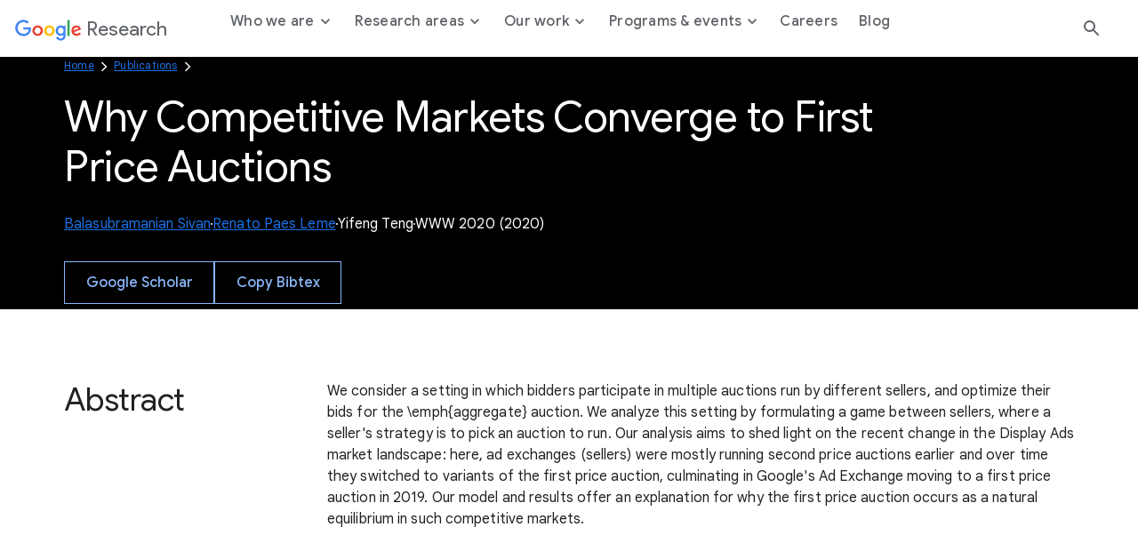

--- FILE ---
content_type: text/html; charset=utf-8
request_url: https://research.google/pubs/why-competitive-markets-converge-to-first-price-auctions/
body_size: 9785
content:




<!DOCTYPE html>
<html lang="en">

<head>
    <meta charset="utf-8" />
    
        
<link rel="canonical" href="https://research.google/pubs/why-competitive-markets-converge-to-first-price-auctions/" /><meta property="og:title" content="Why Competitive Markets Converge to First Price Auctions"><meta property="og:url" content="https://research.google/pubs/why-competitive-markets-converge-to-first-price-auctions/"><meta property="og:image" content="https://storage.googleapis.com/gweb-research2023-media/images/Open_Graph.width-800.format-jpeg.jpg"><meta property="og:image:secure_url" content="https://storage.googleapis.com/gweb-research2023-media/images/Open_Graph.width-800.format-jpeg.jpg"><meta property="og:type" content="Website">

    
    
    <title>Why Competitive Markets Converge to First Price Auctions</title>
    
    <meta name="viewport" content="width=device-width, initial-scale=1 viewport-fit=cover"/>

    
    

    <link rel="icon" type="image/png" href="https://www.gstatic.com/images/branding/googleg_gradient/1x/googleg_gradient_standard_20dp.png">

    
    <link rel="preconnect" href="https://fonts.googleapis.com">
    <link rel="preconnect" href="https://fonts.gstatic.com" crossorigin>
    <link rel="preload"
        href="https://fonts.googleapis.com/css2?family=Product+Sans&family=Google+Sans+Display:ital@0;1&family=Google+Sans:ital,wght@0,400;0,500;0,700;1,400;1,500;1,700&family=Google+Sans+Text:ital,wght@0,400;0,500;0,700;1,400;1,500;1,700&display=swap"
        as="style">
    <link rel="stylesheet"
        href="https://fonts.googleapis.com/css2?family=Product+Sans&family=Google+Sans+Display:ital@0;1&family=Google+Sans:ital,wght@0,400;0,500;0,700;1,400;1,500;1,700&family=Google+Sans+Text:ital,wght@0,400;0,500;0,700;1,400;1,500;1,700&display=swap">
    <link href="https://fonts.googleapis.com/css2?family=Roboto+Mono:wght@400;700&display=swap" rel="stylesheet">

    
    <link href="https://www.gstatic.com/glue/cookienotificationbar/cookienotificationbar.min.css" rel="stylesheet" />
    <link href="https://www.gstatic.com/glue/v27_1/glue-material.min.css" rel="stylesheet">
    <link rel="stylesheet" type="text/css" href="/gr/static/css/googleresearch.css?id=d4edea5180d38ccd48fde207808fd7fa">
    
    
    

    
    

    <!-- Google Tag Manager -->
    <script>
      function glueCookieNotificationBarLoaded() {
        (function(w,d,s,l,i){w[l]=w[l]||[];w[l].push({'gtm.start':
        new Date().getTime(),event:'gtm.js'});var f=d.getElementsByTagName(s)[0],
        j=d.createElement(s),dl=l!='dataLayer'?'&l='+l:'';j.async=true;j.src=
        'https://www.googletagmanager.com/gtm.js?id='+i+dl;f.parentNode.insertBefore(j,f);
        })(window,document,'script','dataLayer','GTM-K8QBZ7Q');
      }
    </script>
    <!-- End Google Tag Manager -->
</head>

<body class=" js-google-tag-wrapper" data-gt-page-path="https://research.google/pubs/why-competitive-markets-converge-to-first-price-auctions/" data-env="production">
    <!-- Google Tag Manager (noscript) -->
    <noscript><iframe src="https://www.googletagmanager.com/ns.html?id=GTM-K8QBZ7Q"
    height="0" width="0" style="display:none;visibility:hidden"></iframe></noscript>
    <!-- End Google Tag Manager (noscript) -->
    
    
        







<header class="global-header glue-header glue-header--single not-glue">
  <a href="#page-content" class="glue-header__skip-content">Jump to Content</a>
  <div class="glue-header__bar glue-header__bar--mobile not-glue">
    <div class="glue-header__tier not-glue">
      <!-- mobile lockup component -->
      <div class="glue-header__container">
        <div class="glue-header__lock-up">
          <!-- Hamburger button component -->
          <div class="glue-header__hamburger">
            <button class="glue-header__drawer-toggle-btn" aria-label="Open the navigation drawer">
              <svg class="glue-icon glue-icon--24px" role="presentation" aria-hidden="true">
                <use href="/gr/static/assets/icons/glue-icons.svg#menu"></use>
              </svg>
            </button>
          </div>
          <div class="glue-header__logo">
            <a class="glue-header__logo-link" href="/" title="Google Research">
              <!-- Logo component -->
              <div class="glue-header__logo-container">
                
                



  

<svg role="presentation" aria-hidden="true" alt='Google' class="glue-icon  glue-icon glue-header__logo-svg">
  <use href="/gr/static/assets/icons/glue-icons.svg#google-color-logo"></use>
</svg>

                

              </div>
              <span class="glue-header__logo--product">Research</span>
            </a>
          </div>
        </div>
      </div>
    </div>
  </div>
  <div class="glue-header__bar glue-header__bar--desktop glue-header__drawer">
    <div class="glue-header__tier">
      <!-- desktop lockup component -->
      <div class="glue-header__container">
        <div class="glue-header__lock-up">
          <div class="glue-header__logo">
            <a class="glue-header__logo-link" href="/" title="Google Research">
              <!-- Logo component -->
              <div class="glue-header__logo-container">
                



  

<svg role="presentation" aria-hidden="true" alt='Google' class="glue-icon  glue-icon glue-header__logo-svg not-glue --dark-logo">
  <use href="/gr/static/assets/icons/glue-icons.svg#google-solid-logo"></use>
</svg>

                



  

<svg role="presentation" aria-hidden="true" alt='Google' class="glue-icon  glue-icon glue-header__logo-svg --light-logo">
  <use href="/gr/static/assets/icons/glue-icons.svg#google-color-logo"></use>
</svg>

              </div>
              <span class="glue-header__logo--product">Research</span>
            </a>
          </div>
        </div>
      </div>
      <!-- linkbar component -->
      <div class="glue-header__container glue-header__container--linkbar">
        <nav class="glue-header__link-bar navigation js-gt-global-nav-wrapper">
          <ul class="glue-header__list">
            
              



  
  
  <li
    class="glue-header__item  js-sub-nav-parent --parent"
    data-gt-primary="Who we are"
  >
  
    <button
      class="glue-header__link js-sub-nav-target"
      aria-haspopup="true"
      aria-expanded="false"
      
    >
      
      <span class="">
        Who we are
        
          <span class="icon icon--caret"></span>
        
      </span>
    
    </button>
    
    
      <div class="navigation__sub js-sub-nav" role="menu">
        <div class="navigation__sub__container">
          <div class="navigation__sub__mobile-heading">
            <button class="glue-header__link js-sub-nav-close-mobile">
              <span class="sr-text">Back to</span>
              <span class="icon icon--caret"></span> Who we are
              <span class="sr-text">menu</span>
            </button>
            <hr/>
          </div>
          <div class="block-nav_drawer_columns_content">

<div class="navigation__sub--content" data-gt-secondary="Defining the technology of today and tomorrow.">
    <div class="navigation__sub__wrapper">
        
            <div class="navigation__sub__heading">
                <h2 class="headline-3">Defining the technology of today and tomorrow.</h2>
                
            </div>
        

        <ul class="navigation__sub__columns">
            
                

<li data-gt-secondary="Philosophy">
    <div class="navigation__sub__columns__desktop">
        
            <h2 class="headline-6 navigation__sub__columns__heading">
                Philosophy
            </h2>
        
        <p class="navigation__sub__columns__description caption">We strive to create an environment conducive to many different types of research across many different time scales and levels of risk.</p>
        
            <a
            href="https://research.google/philosophy/"
            class="glue-inline-link js-drawer-link"
            >
                <span class="sr-text">Learn more about our Philosophy</span>
                <span aria-hidden="true">Learn more</span>
            </a>
        
    </div>
    <div class="navigation__sub__columns__mobile">
        
            <a
                class="glue-header__link"
                href="https://research.google/philosophy/" 
                
            >
                Philosophy
            </a>
        
    </div>
</li>

            
                

<li data-gt-secondary="People">
    <div class="navigation__sub__columns__desktop">
        
            <h2 class="headline-6 navigation__sub__columns__heading">
                People
            </h2>
        
        <p class="navigation__sub__columns__description caption">Our researchers drive advancements in computer science through both fundamental and applied research.</p>
        
            <a
            href="https://research.google/people/"
            class="glue-inline-link js-drawer-link"
            >
                <span class="sr-text">Learn more about our People</span>
                <span aria-hidden="true">Learn more</span>
            </a>
        
    </div>
    <div class="navigation__sub__columns__mobile">
        
            <a
                class="glue-header__link"
                href="https://research.google/people/" 
                
            >
                People
            </a>
        
    </div>
</li>

            
        </ul>

        
    </div>
</div>
</div>
        </div>
      </div>
    
  </li>


            
              



  
  
  <li
    class="glue-header__item  js-sub-nav-parent --parent"
    data-gt-primary="Research areas"
  >
  
    <button
      class="glue-header__link js-sub-nav-target"
      aria-haspopup="true"
      aria-expanded="false"
      
    >
      
      <span class="">
        Research areas
        
          <span class="icon icon--caret"></span>
        
      </span>
    
    </button>
    
    
      <div class="navigation__sub js-sub-nav" role="menu">
        <div class="navigation__sub__container">
          <div class="navigation__sub__mobile-heading">
            <button class="glue-header__link js-sub-nav-close-mobile">
              <span class="sr-text">Back to</span>
              <span class="icon icon--caret"></span> Research areas
              <span class="sr-text">menu</span>
            </button>
            <hr/>
          </div>
          <div class="block-nav_drawer_columns_link_list">


<div class="navigation__sub--list">
    <div class="navigation__sub__wrapper">
        <ul class="navigation__sub__columns">
            
                


<li data-gt-secondary="Research areas">
    <div class="navigation__sub__columns__desktop">
        
            <h2 class="headline-6 navigation__sub__columns__heading">Research areas</h2>
        

        
            <ul>
                
                    <li>
                        
                            <a
                                class="navigation__sub__columns__list-link caption js-drawer-link"
                                href="https://research.google/research-areas/"
                                
                            >
                                Explore all research areas
                            </a>
                        
                    </li>
                
            </ul>
        
    </div>
    <div class="navigation__sub__columns__mobile">
        <button class="glue-header__link js-sub-nav-target" data-panel="nested" role="menuitem" aria-haspopup="true">
            Research areas <span class="icon icon--caret"></span>
        </button>

        <div class="navigation__nested-sub js-sub-nav-parent">
            
              <div class="navigation__sub__mobile-heading">
                <button class="glue-header__link js-sub-nav-close-mobile" role="menuitem" aria-haspopup="true">
                  <span class="sr-text">Back to</span>
                  <span class="icon icon--caret"></span> Research areas
                  <span class="sr-text">menu</span>
                </button>
                <hr/>
              </div>
              <ul>
                    
                        <li role="menuitem">
                            
                            <a href="https://research.google/research-areas/"
                            class="navigation__sub__columns__mobile__link"
                            >
                                    Explore all research areas
                                    <span>
                                        
                                    </span>
                                </a>
                            
                        </li>
                    
                </ul>
            
        </div>
    </div>
</li>

            
                


<li data-gt-secondary="Foundational ML &amp; Algorithms">
    <div class="navigation__sub__columns__desktop">
        
            <h2 class="headline-6 navigation__sub__columns__heading">Foundational ML &amp; Algorithms</h2>
        

        
            <ul>
                
                    <li>
                        
                            <a
                                class="navigation__sub__columns__list-link caption js-drawer-link"
                                href="https://research.google/research-areas/algorithms-and-theory/"
                                
                            >
                                Algorithms &amp; Theory
                            </a>
                        
                    </li>
                
                    <li>
                        
                            <a
                                class="navigation__sub__columns__list-link caption js-drawer-link"
                                href="https://research.google/research-areas/data-management/"
                                
                            >
                                Data Management
                            </a>
                        
                    </li>
                
                    <li>
                        
                            <a
                                class="navigation__sub__columns__list-link caption js-drawer-link"
                                href="https://research.google/research-areas/data-mining-and-modeling/"
                                
                            >
                                Data Mining &amp; Modeling
                            </a>
                        
                    </li>
                
                    <li>
                        
                            <a
                                class="navigation__sub__columns__list-link caption js-drawer-link"
                                href="https://research.google/research-areas/information-retrieval-and-the-web/"
                                
                            >
                                Information Retrieval &amp; the Web
                            </a>
                        
                    </li>
                
                    <li>
                        
                            <a
                                class="navigation__sub__columns__list-link caption js-drawer-link"
                                href="https://research.google/research-areas/machine-intelligence/"
                                
                            >
                                Machine Intelligence
                            </a>
                        
                    </li>
                
                    <li>
                        
                            <a
                                class="navigation__sub__columns__list-link caption js-drawer-link"
                                href="https://research.google/research-areas/machine-perception/"
                                
                            >
                                Machine Perception
                            </a>
                        
                    </li>
                
                    <li>
                        
                            <a
                                class="navigation__sub__columns__list-link caption js-drawer-link"
                                href="https://research.google/research-areas/machine-translation/"
                                
                            >
                                Machine Translation
                            </a>
                        
                    </li>
                
                    <li>
                        
                            <a
                                class="navigation__sub__columns__list-link caption js-drawer-link"
                                href="https://research.google/research-areas/natural-language-processing/"
                                
                            >
                                Natural Language Processing
                            </a>
                        
                    </li>
                
                    <li>
                        
                            <a
                                class="navigation__sub__columns__list-link caption js-drawer-link"
                                href="https://research.google/research-areas/speech-processing/"
                                
                            >
                                Speech Processing
                            </a>
                        
                    </li>
                
            </ul>
        
    </div>
    <div class="navigation__sub__columns__mobile">
        <button class="glue-header__link js-sub-nav-target" data-panel="nested" role="menuitem" aria-haspopup="true">
            Foundational ML &amp; Algorithms <span class="icon icon--caret"></span>
        </button>

        <div class="navigation__nested-sub js-sub-nav-parent">
            
              <div class="navigation__sub__mobile-heading">
                <button class="glue-header__link js-sub-nav-close-mobile" role="menuitem" aria-haspopup="true">
                  <span class="sr-text">Back to</span>
                  <span class="icon icon--caret"></span> Foundational ML &amp; Algorithms
                  <span class="sr-text">menu</span>
                </button>
                <hr/>
              </div>
              <ul>
                    
                        <li role="menuitem">
                            
                            <a href="https://research.google/research-areas/algorithms-and-theory/"
                            class="navigation__sub__columns__mobile__link"
                            >
                                    Algorithms &amp; Theory
                                    <span>
                                        
                                    </span>
                                </a>
                            
                        </li>
                    
                        <li role="menuitem">
                            
                            <a href="https://research.google/research-areas/data-management/"
                            class="navigation__sub__columns__mobile__link"
                            >
                                    Data Management
                                    <span>
                                        
                                    </span>
                                </a>
                            
                        </li>
                    
                        <li role="menuitem">
                            
                            <a href="https://research.google/research-areas/data-mining-and-modeling/"
                            class="navigation__sub__columns__mobile__link"
                            >
                                    Data Mining &amp; Modeling
                                    <span>
                                        
                                    </span>
                                </a>
                            
                        </li>
                    
                        <li role="menuitem">
                            
                            <a href="https://research.google/research-areas/information-retrieval-and-the-web/"
                            class="navigation__sub__columns__mobile__link"
                            >
                                    Information Retrieval &amp; the Web
                                    <span>
                                        
                                    </span>
                                </a>
                            
                        </li>
                    
                        <li role="menuitem">
                            
                            <a href="https://research.google/research-areas/machine-intelligence/"
                            class="navigation__sub__columns__mobile__link"
                            >
                                    Machine Intelligence
                                    <span>
                                        
                                    </span>
                                </a>
                            
                        </li>
                    
                        <li role="menuitem">
                            
                            <a href="https://research.google/research-areas/machine-perception/"
                            class="navigation__sub__columns__mobile__link"
                            >
                                    Machine Perception
                                    <span>
                                        
                                    </span>
                                </a>
                            
                        </li>
                    
                        <li role="menuitem">
                            
                            <a href="https://research.google/research-areas/machine-translation/"
                            class="navigation__sub__columns__mobile__link"
                            >
                                    Machine Translation
                                    <span>
                                        
                                    </span>
                                </a>
                            
                        </li>
                    
                        <li role="menuitem">
                            
                            <a href="https://research.google/research-areas/natural-language-processing/"
                            class="navigation__sub__columns__mobile__link"
                            >
                                    Natural Language Processing
                                    <span>
                                        
                                    </span>
                                </a>
                            
                        </li>
                    
                        <li role="menuitem">
                            
                            <a href="https://research.google/research-areas/speech-processing/"
                            class="navigation__sub__columns__mobile__link"
                            >
                                    Speech Processing
                                    <span>
                                        
                                    </span>
                                </a>
                            
                        </li>
                    
                </ul>
            
        </div>
    </div>
</li>

            
                


<li data-gt-secondary="Computing Systems &amp; Quantum AI">
    <div class="navigation__sub__columns__desktop">
        
            <h2 class="headline-6 navigation__sub__columns__heading">Computing Systems &amp; Quantum AI</h2>
        

        
            <ul>
                
                    <li>
                        
                            <a
                                class="navigation__sub__columns__list-link caption js-drawer-link"
                                href="https://research.google/research-areas/distributed-systems-and-parallel-computing/"
                                
                            >
                                Distributed Systems &amp; Parallel Computing
                            </a>
                        
                    </li>
                
                    <li>
                        
                            <a
                                class="navigation__sub__columns__list-link caption js-drawer-link"
                                href="https://research.google/research-areas/hardware-and-architecture/"
                                
                            >
                                Hardware &amp; Architecture
                            </a>
                        
                    </li>
                
                    <li>
                        
                            <a
                                class="navigation__sub__columns__list-link caption js-drawer-link"
                                href="https://research.google/research-areas/mobile-systems/"
                                
                            >
                                Mobile Systems
                            </a>
                        
                    </li>
                
                    <li>
                        
                            <a
                                class="navigation__sub__columns__list-link caption js-drawer-link"
                                href="https://research.google/research-areas/networking/"
                                
                            >
                                Networking
                            </a>
                        
                    </li>
                
                    <li>
                        
                            <a
                                class="navigation__sub__columns__list-link caption js-drawer-link"
                                href="https://research.google/research-areas/quantum-computing/"
                                
                            >
                                Quantum Computing
                            </a>
                        
                    </li>
                
                    <li>
                        
                            <a
                                class="navigation__sub__columns__list-link caption js-drawer-link"
                                href="https://research.google/research-areas/robotics/"
                                
                            >
                                Robotics
                            </a>
                        
                    </li>
                
                    <li>
                        
                            <a
                                class="navigation__sub__columns__list-link caption js-drawer-link"
                                href="https://research.google/research-areas/security-privacy-and-abuse-prevention/"
                                
                            >
                                Security, Privacy, &amp; Abuse Prevention
                            </a>
                        
                    </li>
                
                    <li>
                        
                            <a
                                class="navigation__sub__columns__list-link caption js-drawer-link"
                                href="https://research.google/research-areas/software-engineering/"
                                
                            >
                                Software Engineering
                            </a>
                        
                    </li>
                
                    <li>
                        
                            <a
                                class="navigation__sub__columns__list-link caption js-drawer-link"
                                href="https://research.google/research-areas/software-systems/"
                                
                            >
                                Software Systems
                            </a>
                        
                    </li>
                
            </ul>
        
    </div>
    <div class="navigation__sub__columns__mobile">
        <button class="glue-header__link js-sub-nav-target" data-panel="nested" role="menuitem" aria-haspopup="true">
            Computing Systems &amp; Quantum AI <span class="icon icon--caret"></span>
        </button>

        <div class="navigation__nested-sub js-sub-nav-parent">
            
              <div class="navigation__sub__mobile-heading">
                <button class="glue-header__link js-sub-nav-close-mobile" role="menuitem" aria-haspopup="true">
                  <span class="sr-text">Back to</span>
                  <span class="icon icon--caret"></span> Computing Systems &amp; Quantum AI
                  <span class="sr-text">menu</span>
                </button>
                <hr/>
              </div>
              <ul>
                    
                        <li role="menuitem">
                            
                            <a href="https://research.google/research-areas/distributed-systems-and-parallel-computing/"
                            class="navigation__sub__columns__mobile__link"
                            >
                                    Distributed Systems &amp; Parallel Computing
                                    <span>
                                        
                                    </span>
                                </a>
                            
                        </li>
                    
                        <li role="menuitem">
                            
                            <a href="https://research.google/research-areas/hardware-and-architecture/"
                            class="navigation__sub__columns__mobile__link"
                            >
                                    Hardware &amp; Architecture
                                    <span>
                                        
                                    </span>
                                </a>
                            
                        </li>
                    
                        <li role="menuitem">
                            
                            <a href="https://research.google/research-areas/mobile-systems/"
                            class="navigation__sub__columns__mobile__link"
                            >
                                    Mobile Systems
                                    <span>
                                        
                                    </span>
                                </a>
                            
                        </li>
                    
                        <li role="menuitem">
                            
                            <a href="https://research.google/research-areas/networking/"
                            class="navigation__sub__columns__mobile__link"
                            >
                                    Networking
                                    <span>
                                        
                                    </span>
                                </a>
                            
                        </li>
                    
                        <li role="menuitem">
                            
                            <a href="https://research.google/research-areas/quantum-computing/"
                            class="navigation__sub__columns__mobile__link"
                            >
                                    Quantum Computing
                                    <span>
                                        
                                    </span>
                                </a>
                            
                        </li>
                    
                        <li role="menuitem">
                            
                            <a href="https://research.google/research-areas/robotics/"
                            class="navigation__sub__columns__mobile__link"
                            >
                                    Robotics
                                    <span>
                                        
                                    </span>
                                </a>
                            
                        </li>
                    
                        <li role="menuitem">
                            
                            <a href="https://research.google/research-areas/security-privacy-and-abuse-prevention/"
                            class="navigation__sub__columns__mobile__link"
                            >
                                    Security, Privacy, &amp; Abuse Prevention
                                    <span>
                                        
                                    </span>
                                </a>
                            
                        </li>
                    
                        <li role="menuitem">
                            
                            <a href="https://research.google/research-areas/software-engineering/"
                            class="navigation__sub__columns__mobile__link"
                            >
                                    Software Engineering
                                    <span>
                                        
                                    </span>
                                </a>
                            
                        </li>
                    
                        <li role="menuitem">
                            
                            <a href="https://research.google/research-areas/software-systems/"
                            class="navigation__sub__columns__mobile__link"
                            >
                                    Software Systems
                                    <span>
                                        
                                    </span>
                                </a>
                            
                        </li>
                    
                </ul>
            
        </div>
    </div>
</li>

            
                


<li data-gt-secondary="Science, AI &amp; Society">
    <div class="navigation__sub__columns__desktop">
        
            <h2 class="headline-6 navigation__sub__columns__heading">Science, AI &amp; Society</h2>
        

        
            <ul>
                
                    <li>
                        
                            <a
                                class="navigation__sub__columns__list-link caption js-drawer-link"
                                href="https://research.google/research-areas/climate-and-sustainability/"
                                
                            >
                                Climate &amp; Sustainability
                            </a>
                        
                    </li>
                
                    <li>
                        
                            <a
                                class="navigation__sub__columns__list-link caption js-drawer-link"
                                href="https://research.google/research-areas/economics-and-electronic-commerce/"
                                
                            >
                                Economics &amp; Electronic Commerce
                            </a>
                        
                    </li>
                
                    <li>
                        
                            <a
                                class="navigation__sub__columns__list-link caption js-drawer-link"
                                href="https://research.google/research-areas/education-innovation/"
                                
                            >
                                Education Innovation
                            </a>
                        
                    </li>
                
                    <li>
                        
                            <a
                                class="navigation__sub__columns__list-link caption js-drawer-link"
                                href="https://research.google/research-areas/general-science/"
                                
                            >
                                General Science
                            </a>
                        
                    </li>
                
                    <li>
                        
                            <a
                                class="navigation__sub__columns__list-link caption js-drawer-link"
                                href="https://research.google/research-areas/health-bioscience/"
                                
                            >
                                Health &amp; Bioscience
                            </a>
                        
                    </li>
                
                    <li>
                        
                            <a
                                class="navigation__sub__columns__list-link caption js-drawer-link"
                                href="https://research.google/research-areas/human-computer-interaction-and-visualization/"
                                
                            >
                                Human-Computer Interaction and Visualization
                            </a>
                        
                    </li>
                
                    <li>
                        
                            <a
                                class="navigation__sub__columns__list-link caption js-drawer-link"
                                href="https://research.google/research-areas/responsible-ai/"
                                
                            >
                                Responsible AI
                            </a>
                        
                    </li>
                
            </ul>
        
    </div>
    <div class="navigation__sub__columns__mobile">
        <button class="glue-header__link js-sub-nav-target" data-panel="nested" role="menuitem" aria-haspopup="true">
            Science, AI &amp; Society <span class="icon icon--caret"></span>
        </button>

        <div class="navigation__nested-sub js-sub-nav-parent">
            
              <div class="navigation__sub__mobile-heading">
                <button class="glue-header__link js-sub-nav-close-mobile" role="menuitem" aria-haspopup="true">
                  <span class="sr-text">Back to</span>
                  <span class="icon icon--caret"></span> Science, AI &amp; Society
                  <span class="sr-text">menu</span>
                </button>
                <hr/>
              </div>
              <ul>
                    
                        <li role="menuitem">
                            
                            <a href="https://research.google/research-areas/climate-and-sustainability/"
                            class="navigation__sub__columns__mobile__link"
                            >
                                    Climate &amp; Sustainability
                                    <span>
                                        
                                    </span>
                                </a>
                            
                        </li>
                    
                        <li role="menuitem">
                            
                            <a href="https://research.google/research-areas/economics-and-electronic-commerce/"
                            class="navigation__sub__columns__mobile__link"
                            >
                                    Economics &amp; Electronic Commerce
                                    <span>
                                        
                                    </span>
                                </a>
                            
                        </li>
                    
                        <li role="menuitem">
                            
                            <a href="https://research.google/research-areas/education-innovation/"
                            class="navigation__sub__columns__mobile__link"
                            >
                                    Education Innovation
                                    <span>
                                        
                                    </span>
                                </a>
                            
                        </li>
                    
                        <li role="menuitem">
                            
                            <a href="https://research.google/research-areas/general-science/"
                            class="navigation__sub__columns__mobile__link"
                            >
                                    General Science
                                    <span>
                                        
                                    </span>
                                </a>
                            
                        </li>
                    
                        <li role="menuitem">
                            
                            <a href="https://research.google/research-areas/health-bioscience/"
                            class="navigation__sub__columns__mobile__link"
                            >
                                    Health &amp; Bioscience
                                    <span>
                                        
                                    </span>
                                </a>
                            
                        </li>
                    
                        <li role="menuitem">
                            
                            <a href="https://research.google/research-areas/human-computer-interaction-and-visualization/"
                            class="navigation__sub__columns__mobile__link"
                            >
                                    Human-Computer Interaction and Visualization
                                    <span>
                                        
                                    </span>
                                </a>
                            
                        </li>
                    
                        <li role="menuitem">
                            
                            <a href="https://research.google/research-areas/responsible-ai/"
                            class="navigation__sub__columns__mobile__link"
                            >
                                    Responsible AI
                                    <span>
                                        
                                    </span>
                                </a>
                            
                        </li>
                    
                </ul>
            
        </div>
    </div>
</li>

            
        </ul>

        
    </div>
</div></div>
        </div>
      </div>
    
  </li>


            
              



  
  
  <li
    class="glue-header__item  js-sub-nav-parent --parent"
    data-gt-primary="Our work"
  >
  
    <button
      class="glue-header__link js-sub-nav-target"
      aria-haspopup="true"
      aria-expanded="false"
      
    >
      
      <span class="">
        Our work
        
          <span class="icon icon--caret"></span>
        
      </span>
    
    </button>
    
    
      <div class="navigation__sub js-sub-nav" role="menu">
        <div class="navigation__sub__container">
          <div class="navigation__sub__mobile-heading">
            <button class="glue-header__link js-sub-nav-close-mobile">
              <span class="sr-text">Back to</span>
              <span class="icon icon--caret"></span> Our work
              <span class="sr-text">menu</span>
            </button>
            <hr/>
          </div>
          <div class="block-nav_drawer_columns_content">

<div class="navigation__sub--content" data-gt-secondary="">
    <div class="navigation__sub__wrapper">
        

        <ul class="navigation__sub__columns">
            
                

<li data-gt-secondary="Projects">
    <div class="navigation__sub__columns__desktop">
        
            <h2 class="headline-6 navigation__sub__columns__heading">
                Projects
            </h2>
        
        <p class="navigation__sub__columns__description caption">We regularly open-source projects with the broader research community and apply our developments to Google products.</p>
        
            <a
            href="https://research.google/resources/our-projects/"
            class="glue-inline-link js-drawer-link"
            >
                <span class="sr-text">Learn more about our Projects</span>
                <span aria-hidden="true">Learn more</span>
            </a>
        
    </div>
    <div class="navigation__sub__columns__mobile">
        
            <a
                class="glue-header__link"
                href="https://research.google/resources/our-projects/" 
                
            >
                Projects
            </a>
        
    </div>
</li>

            
                

<li data-gt-secondary="Publications">
    <div class="navigation__sub__columns__desktop">
        
            <h2 class="headline-6 navigation__sub__columns__heading">
                Publications
            </h2>
        
        <p class="navigation__sub__columns__description caption">Publishing our work allows us to share ideas and work collaboratively to advance the field of computer science.</p>
        
            <a
            href="https://research.google/pubs/"
            class="glue-inline-link js-drawer-link"
            >
                <span class="sr-text">Learn more about our Publications</span>
                <span aria-hidden="true">Learn more</span>
            </a>
        
    </div>
    <div class="navigation__sub__columns__mobile">
        
            <a
                class="glue-header__link"
                href="https://research.google/pubs/" 
                
            >
                Publications
            </a>
        
    </div>
</li>

            
                

<li data-gt-secondary="Resources">
    <div class="navigation__sub__columns__desktop">
        
            <h2 class="headline-6 navigation__sub__columns__heading">
                Resources
            </h2>
        
        <p class="navigation__sub__columns__description caption">We make products, tools, and datasets available to everyone with the goal of building a more collaborative ecosystem.</p>
        
            <a
            href="https://research.google/resources/"
            class="glue-inline-link js-drawer-link"
            >
                <span class="sr-text">Learn more about our Resources</span>
                <span aria-hidden="true">Learn more</span>
            </a>
        
    </div>
    <div class="navigation__sub__columns__mobile">
        
            <a
                class="glue-header__link"
                href="https://research.google/resources/" 
                
            >
                Resources
            </a>
        
    </div>
</li>

            
        </ul>

        
    </div>
</div>
</div>
        </div>
      </div>
    
  </li>


            
              



  
  
  <li
    class="glue-header__item  js-sub-nav-parent --parent"
    data-gt-primary="Programs &amp; events"
  >
  
    <button
      class="glue-header__link js-sub-nav-target"
      aria-haspopup="true"
      aria-expanded="false"
      
    >
      
      <span class="">
        Programs &amp; events
        
          <span class="icon icon--caret"></span>
        
      </span>
    
    </button>
    
    
      <div class="navigation__sub js-sub-nav" role="menu">
        <div class="navigation__sub__container">
          <div class="navigation__sub__mobile-heading">
            <button class="glue-header__link js-sub-nav-close-mobile">
              <span class="sr-text">Back to</span>
              <span class="icon icon--caret"></span> Programs &amp; events
              <span class="sr-text">menu</span>
            </button>
            <hr/>
          </div>
          <div class="block-nav_drawer_columns_content">

<div class="navigation__sub--content" data-gt-secondary="Shaping the future, together.">
    <div class="navigation__sub__wrapper">
        
            <div class="navigation__sub__heading">
                <h2 class="headline-3">Shaping the future, together.</h2>
                
                    <a
                        href="https://research.google/programs-and-events/" 
                        
                        class="js-drawer-link"
                        >
                        Collaborate with us
                    </a>
                
            </div>
        

        <ul class="navigation__sub__columns">
            
                

<li data-gt-secondary="Student programs">
    <div class="navigation__sub__columns__desktop">
        
            <h2 class="headline-6 navigation__sub__columns__heading">
                Student programs
            </h2>
        
        <p class="navigation__sub__columns__description caption">Supporting the next generation of researchers through a wide range of programming.</p>
        
            <a
            href="https://research.google/programs-and-events/student-engagement/"
            class="glue-inline-link js-drawer-link"
            >
                <span class="sr-text">Learn more about our Student programs</span>
                <span aria-hidden="true">Learn more</span>
            </a>
        
    </div>
    <div class="navigation__sub__columns__mobile">
        
            <a
                class="glue-header__link"
                href="https://research.google/programs-and-events/student-engagement/" 
                
            >
                Student programs
            </a>
        
    </div>
</li>

            
                

<li data-gt-secondary="Faculty programs">
    <div class="navigation__sub__columns__desktop">
        
            <h2 class="headline-6 navigation__sub__columns__heading">
                Faculty programs
            </h2>
        
        <p class="navigation__sub__columns__description caption">Participating in the academic research community through meaningful engagement with university faculty.</p>
        
            <a
            href="https://research.google/programs-and-events/faculty-engagement/"
            class="glue-inline-link js-drawer-link"
            >
                <span class="sr-text">Learn more about our Faculty programs</span>
                <span aria-hidden="true">Learn more</span>
            </a>
        
    </div>
    <div class="navigation__sub__columns__mobile">
        
            <a
                class="glue-header__link"
                href="https://research.google/programs-and-events/faculty-engagement/" 
                
            >
                Faculty programs
            </a>
        
    </div>
</li>

            
                

<li data-gt-secondary="Conferences &amp; events">
    <div class="navigation__sub__columns__desktop">
        
            <h2 class="headline-6 navigation__sub__columns__heading">
                Conferences &amp; events
            </h2>
        
        <p class="navigation__sub__columns__description caption">Connecting with the broader research community through events is essential for creating progress in every aspect of our work.</p>
        
            <a
            href="https://research.google/conferences-and-events/"
            class="glue-inline-link js-drawer-link"
            >
                <span class="sr-text">Learn more about our Conferences &amp; events</span>
                <span aria-hidden="true">Learn more</span>
            </a>
        
    </div>
    <div class="navigation__sub__columns__mobile">
        
            <a
                class="glue-header__link"
                href="https://research.google/conferences-and-events/" 
                
            >
                Conferences &amp; events
            </a>
        
    </div>
</li>

            
        </ul>

        
            <div class="navigation__sub__cta">
                <a  class="glue-button glue-button--high-emphasis js-drawer-link"
                href="https://research.google/programs-and-events/"
                target="_blank" rel="noreferrer noopener"
                >
                    Collaborate with us
                </a>
            </div>
        
    </div>
</div>
</div>
        </div>
      </div>
    
  </li>


            
              



  
  
  <li
    class="glue-header__item  "
    data-gt-primary="Careers"
  >
  
    <a
      class="glue-header__link "
      href="https://research.google/careers/"
      
      
    >
    
      <span class="">
        Careers
        
      </span>
    
    </a>
    
    
  </li>


            
              



  
  
  <li
    class="glue-header__item  "
    data-gt-primary="Blog"
  >
  
    <a
      class="glue-header__link "
      href="https://research.google/blog/"
      
      
    >
    
      <span class="">
        Blog
        
      </span>
    
    </a>
    
    
  </li>


            
          </ul>
        </nav>
      </div>
      <!-- search (hide on search page) -->
      
      
      <div class="glue-header__search js-header-search">
        <div class="glue-header__search__input">
          








<div class="search-input " data-type="header">
  <input type="search" class="caption --empty-search js-search-bar js-gt-search-input"
    placeholder="Search">
  <button class="search-input__button --search js-gt-search-btn">
    



  

<svg role="presentation" aria-hidden="true"  class="glue-icon glue-icon--18px ">
  <use href="/gr/static/assets/icons/glue-icons.svg#search"></use>
</svg>

  </button>
  <button class="search-input__button --clear">
    



  

<svg role="presentation" aria-hidden="true"  class="glue-icon glue-icon--18px ">
  <use href="/gr/static/assets/icons/glue-icons.svg#close"></use>
</svg>

  </button>
</div>

        </div>
        <button class="glue-header__search__btn js-header-search-btn">
          



  

<svg role="presentation" aria-hidden="true" aria-hidden="true" class="glue-icon glue-icon--24px search">
  <use href="/gr/static/assets/icons/glue-icons.svg#search"></use>
</svg>

          



  

<svg role="presentation" aria-hidden="true" aria-hidden="true" class="glue-icon glue-icon--24px close">
  <use href="/gr/static/assets/icons/glue-icons.svg#close"></use>
</svg>

          <span class="sr-text js-header-search-sr-text">Search</span>
        </button>
      </div>
      
    </div>
  </div>
  <div class="glue-header__drawer-backdrop">
    <div class="glue-header__mobile_close">
      <button class="glue-header__drawer-toggle-btn js-mobile-nav-close" aria-label="Close the navigation drawer">
        <svg class="glue-icon glue-icon--24px" role="presentation" aria-hidden="true">
          <use href="/gr/static/assets/icons/glue-icons.svg#close"></use>
        </svg>
      </button>
    </div>
  </div>
</header>

    

    <main id="page-content">
        
    


<section class="basic-hero basic-hero--publication --theme-dark" data-gt-id="basic_hero" data-gt-component-name="">
    <div class="glue-page">
        




<nav class="glue-breadcrumbs" aria-label="Breadcrumbs">
    
    <ol class="glue-breadcrumbs__list">
        
        
        
        
        <li class="glue-breadcrumbs__item">
            <a class="glue-breadcrumbs__link attribution" href="/">Home</a>
            



  

<svg role="presentation" aria-hidden="true"  class="glue-icon  ">
  <use href="/gr/static/assets/icons/glue-icons.svg#chevron-right"></use>
</svg>

        </li>
        
        
        
        <li class="glue-breadcrumbs__item">
            <a class="glue-breadcrumbs__link attribution" href="/pubs/">Publications</a>
            



  

<svg role="presentation" aria-hidden="true"  class="glue-icon  ">
  <use href="/gr/static/assets/icons/glue-icons.svg#chevron-right"></use>
</svg>

        </li>
        
        
    </ol>
    
</nav>
        <div class="glue-grid">
            <div class="glue-grid__col glue-grid__col--span-12 glue-grid__col--span-10-lg">
                <h1 class="headline-2">Why Competitive Markets Converge to First Price Auctions</h1>
                <div class="basic-hero--publication__authors">
                    
                    <div class="basic-hero--publication__authors__item">
                        
                        <a href="/people/105109/">Balasubramanian Sivan</a>
                        
                    </div>
                    
                    <div class="basic-hero--publication__authors__spacer"></div>
                    
                    
                    <div class="basic-hero--publication__authors__item">
                        
                        <a href="/people/renatopaesleme/">Renato Paes Leme</a>
                        
                    </div>
                    
                    <div class="basic-hero--publication__authors__spacer"></div>
                    
                    
                    <div class="basic-hero--publication__authors__item">
                        
                        Yifeng Teng
                        
                    </div>
                    
                    
                    
                    <div class="basic-hero--publication__authors__spacer"></div>
                    <div class="basic-hero--publication__authors__item">
                        WWW 2020 (2020)
                    </div>
                    
                </div>
                <div class="basic-hero--publication__buttons">
                    
                    
                    















<a class="glue-button glue-button--medium-emphasis glue-button--reversed" href="https://scholar.google.com/scholar?lr&amp;ie=UTF-8&amp;oe=UTF-8&amp;q=Why Competitive Markets Converge to First Price Auctions Yifeng Teng Balasubramanian Sivan Renato Paes Leme"   target="_blank" rel="noreferrer noopener">
  


<span class="js-gt-item-id">Google Scholar</span>




</a>



                    

                    
                    <div class="glue-copy" glue-copy-success="copied!" glue-copy-fail="Press Ctrl+C or ⌘+C to copy">
                        <input class="glue-copy-value" type="text" value="@inproceedings{49912,
title	= {Why Competitive Markets Converge to First Price Auctions},
author	= {Balasubramanian Sivan and Renato Paes Leme and Yifeng Teng},
year	= {2020}
}

" aria-label="URL"
                            readonly>
                        















<button class="glue-button glue-button--medium-emphasis glue-button--reversed glue-copy-button"  aria-live='polite'>
  


<span class="js-gt-item-id">Copy Bibtex</span>




</button>



                    </div>
                    

                    
                </div>
            </div>
        </div>
    </div>
</section>
    <section class="offset-two-up --theme-light">
        <div class="glue-page glue-grid">
            <div class="offset-two-up__left-col glue-grid__col glue-grid__col--span-4-sm glue-grid__col--span-12-md glue-grid__col--span-3-lg">
                <h3 class="offset-two-up__headline headline-3">Abstract</h3>
            </div>
            <div class="glue-grid__col glue-grid__col--span-4-sm glue-grid__col--span-12-md glue-grid__col--span-9-lg">
                We consider a setting in which bidders participate in multiple auctions run by different sellers, and optimize their bids for the \emph{aggregate} auction. We analyze this setting by formulating a game between sellers, where a seller&#x27;s strategy is to pick an auction to run. Our analysis aims to shed light on the recent change in the Display Ads market landscape: here, ad exchanges (sellers) were mostly running second price auctions earlier and over time they switched to variants of the first price auction, culminating in Google&#x27;s Ad Exchange moving to a first price auction in 2019. Our model and results offer an explanation for why the first price auction occurs as a natural equilibrium in such competitive markets.
            </div>
        </div>
    </section>
    
        <section class="offset-two-up --theme-light">
            <div class="glue-page glue-grid">
                <div class="offset-two-up__left-col glue-grid__col glue-grid__col--span-4-sm glue-grid__col--span-12-md glue-grid__col--span-3-lg">
                    <h3 class="offset-two-up__headline headline-3">Research Areas</h3>
                </div>
                <div class="glue-grid__col glue-grid__col--span-4-sm glue-grid__col--span-12-md glue-grid__col--span-9-lg">
                    <ul class="card-stack--small nested-glue-grid-override" data-gt-id="research_areas_small_card_stack" data-gt-component-name="Resarch Areas - Small Card Stack">
                        
                            <li class="glue-grid__col glue-grid__col--span-6-md glue-grid__col--span-4-sm">
                                






    <a class="glue-card not-glue glue-card--small" href="https://research.google/research-areas/algorithms-and-theory/">
        <div class="glue-card__inner">
            <div class="glue-card__content">
                <div class="content-wrapper">
                
                    <p class="glue-headline body js-gt-item-id">
                        Algorithms and Theory
                    </p>
                </div>
                <div class="glue-card__cta glue-card__cta--arrow">
                    <span class="glue-button glue-button--low-emphasis glue-button--icon">
                        



  

<svg role="presentation" aria-hidden="true"  class="glue-icon  ">
  <use href="/gr/static/assets/icons/glue-icons.svg#arrow-forward"></use>
</svg>

                    </span>
                </div>
            </div>
        </div>
    </a>


                            </li>
                        
                            <li class="glue-grid__col glue-grid__col--span-6-md glue-grid__col--span-4-sm">
                                






    <a class="glue-card not-glue glue-card--small" href="https://research.google/research-areas/economics-and-electronic-commerce/">
        <div class="glue-card__inner">
            <div class="glue-card__content">
                <div class="content-wrapper">
                
                    <p class="glue-headline body js-gt-item-id">
                        Economics and Electronic Commerce
                    </p>
                </div>
                <div class="glue-card__cta glue-card__cta--arrow">
                    <span class="glue-button glue-button--low-emphasis glue-button--icon">
                        



  

<svg role="presentation" aria-hidden="true"  class="glue-icon  ">
  <use href="/gr/static/assets/icons/glue-icons.svg#arrow-forward"></use>
</svg>

                    </span>
                </div>
            </div>
        </div>
    </a>


                            </li>
                        
                    </ul>
                </div>
            </div>
        </section>
    










<section class="banner --theme-" data-gt-id="banner" data-gt-component-name="">
    <div class="banner__wrapper glue-page glue-grid">
        <div class="banner__copy glue-grid__col glue-grid__col--span-4-sm glue-grid__col--span-6-md">
            <h2 class="banner__headline headline-3">Learn more about how we conduct our research</h2>
            <p class="banner__body-copy body">We maintain a portfolio of research projects, providing individuals and teams the freedom to emphasize specific types of work.</p>
            















<a class="glue-button glue-button--medium-emphasis" href="https://research.google/philosophy/"   >
  


<span class="js-gt-item-id">Our research philosophy</span>




</a>



        </div>
        <div class="glue-grid__col glue-grid__col--span-0-sm glue-grid__col--span-1"></div>
        
        
        <div class="banner__image glue-grid__col glue-grid__col--span-4-sm glue-grid__col--span-5-md">
            <img src="https://storage.googleapis.com/gweb-research2023-media/images/Philosophy-light-banner.original.jpg" alt="Philosophy-light-banner" />
        </div>
        
    </div>
</section>




    </main>

    

<footer class="glue-footer">
    
    <div class="glue-page">
        <section class="glue-social">
            <div class="glue-social__group glue-social--monochrome">
                <p class="glue-social__title glue-social__title--inline">
                    Follow us
                </p>
                <nav class="js-gt-follow-us-wrapper" aria-label="Social media links">
                    <ul class="glue-social__list" role="list">
                        
                        <li class="glue-social__item">
                            <a class="glue-social__link"
                                href="https://x.com/GoogleResearch"
                                title="Follow us on x"
                                target="_blank"
                                rel="noopener"
                                data-gt-method="x""
                            >
                                <svg role="presentation" aria-hidden="true"
                                    class="glue-icon glue-icon--social glue-icon--24px">
                                    
                                    <use href="/gr/static/assets/icons/twitter-x.svg#twitter-x"></use>
                                    
                                </svg>
                            </a>
                        </li>
                        
                        <li class="glue-social__item">
                            <a class="glue-social__link"
                                href="https://www.linkedin.com/showcase/googleresearch/"
                                title="Follow us on linkedin"
                                target="_blank"
                                rel="noopener"
                                data-gt-method="linkedin""
                            >
                                <svg role="presentation" aria-hidden="true"
                                    class="glue-icon glue-icon--social glue-icon--24px">
                                    
                                    <use href="/gr/static/assets/icons/glue-icons.svg#post-linkedin"></use>
                                    
                                </svg>
                            </a>
                        </li>
                        
                        <li class="glue-social__item">
                            <a class="glue-social__link"
                                href="https://www.youtube.com/c/GoogleResearch"
                                title="Follow us on youtube"
                                target="_blank"
                                rel="noopener"
                                data-gt-method="youtube""
                            >
                                <svg role="presentation" aria-hidden="true"
                                    class="glue-icon glue-icon--social glue-icon--24px">
                                    
                                    <use href="/gr/static/assets/icons/glue-icons.svg#video-youtube"></use>
                                    
                                </svg>
                            </a>
                        </li>
                        
                        <li class="glue-social__item">
                            <a class="glue-social__link"
                                href="https://github.com/google-research"
                                title="Follow us on github"
                                target="_blank"
                                rel="noopener"
                                data-gt-method="github""
                            >
                                <svg role="presentation" aria-hidden="true"
                                    class="glue-icon glue-icon--social glue-icon--24px">
                                    
                                    <use href="/gr/static/assets/icons/github.svg#github"></use>
                                    
                                </svg>
                            </a>
                        </li>
                        
                    </ul>
                </nav>
            </div>
        </section>
    </div>
    <div class="glue-fullbleed"></div>
    
    <section class="glue-page">
        <nav class="glue-footer__global" aria-label="Footer resource links">
            <div class="glue-footer__logo">
                <a href="https://www.google.com" title="Google" class="glue-footer__link">
                    



  

<svg role="presentation" aria-hidden="true"  class="glue-icon  glue-footer__logo-img">
  <use href="/gr/static/assets/icons/glue-icons.svg#google-solid-logo"></use>
</svg>

                </a>
            </div>
            <ul class="glue-footer__global-links glue-no-bullet js-gt-global-nav-wrapper" role="list">
                
                <li class="glue-footer__global-links-list-item" data-gt-primary="About Google">
                    <a class="glue-footer__link" href="https://about.google/" target="_blank" rel="noopener">
                        About Google
                    </a>
                </li>
                
                <li class="glue-footer__global-links-list-item" data-gt-primary="Google Products">
                    <a class="glue-footer__link" href="https://about.google/intl/en/products/" target="_blank" rel="noopener">
                        Google Products
                    </a>
                </li>
                
                <li class="glue-footer__global-links-list-item" data-gt-primary="Privacy">
                    <a class="glue-footer__link" href="https://policies.google.com/privacy" target="_blank" rel="noopener">
                        Privacy
                    </a>
                </li>
                
                <li class="glue-footer__global-links-list-item" data-gt-primary="Terms">
                    <a class="glue-footer__link" href="https://policies.google.com/terms" target="_blank" rel="noopener">
                        Terms
                    </a>
                </li>
                
            </ul>
            <ul class="glue-footer__global-links glue-footer__global-links--extra glue-no-bullet" role="list">
                <li class="glue-footer__global-links-list-item
            glue-footer__global-links-list-item--extra">
                    <a class="glue-footer__link" href="https://support.google.com/?hl=en">
                        



  

<svg role="presentation" aria-hidden="true" aria-hidden="true" class="glue-icon glue-icon--24px glue-icon--footer-help">
  <use href="/gr/static/assets/icons/glue-icons.svg#help"></use>
</svg>

                        Help
                    </a>
                </li>
                <li class="glue-footer__global-links-list-item
            glue-footer__global-links-list-item--extra">
                    
                        <button
                            class="glue-footer__link google-feedback js-feedback-button"
                            href=""
                            data-product-id="5137383"
                        >
                            Submit feedback
                        </button>
                    
                </li>
            </ul>
        </nav>
    </section>
</footer>

    <div id="dynamicImageModal" class="image-modal">
  <span class="image-modal-close">&times;</span>
  <div class="image-modal-content">
    <div class="dynamic-modal-image">
      <img width="800" height="540">
    </div>
  </div>
</div>


    
    <script>
        var scriptUrl = "https://www.gstatic.com/glue/v27_1/material-components-web.min.js";
        var scriptElement = document.createElement('script');
        scriptElement.async = false;
        scriptElement.src = scriptUrl;
        document.body.appendChild(scriptElement);
    </script>
    <script>
        var scriptUrl = "https://www.youtube.com/player_api";
        var scriptElement = document.createElement('script');
        scriptElement.async = false;
        scriptElement.src = scriptUrl;
        document.body.appendChild(scriptElement);
    </script>
    <script>
        var scriptUrl = "/gr/static/js/googleresearch.js?id=6c3b1d6ce142b805b2571640daa035bf";
        var scriptElement = document.createElement('script');
        scriptElement.async = false;
        scriptElement.src = scriptUrl;
        document.body.appendChild(scriptElement);
    </script>
    <script>
        var scriptUrl = "https://support.google.com/inapp/api.js";
        var scriptElement = document.createElement('script');
        scriptElement.async = false;
        scriptElement.src = scriptUrl;
        document.body.appendChild(scriptElement);
    </script>

    
    
    

    <script>
        var scripts = [
            "https://www.gstatic.com/glue/cookienotificationbar/cookienotificationbar.min.js"
        ];

        scripts.forEach(function(scriptUrl) {
            var scriptElement = document.createElement('script');
            scriptElement.async = false;
            scriptElement.src = scriptUrl;
            scriptElement.setAttribute("data-glue-cookie-notification-bar-category", "2B");
            document.body.appendChild(scriptElement);
        });
    </script>
</body>

</html>



--- FILE ---
content_type: text/javascript
request_url: https://research.google/gr/static/js/googleresearch.js?id=6c3b1d6ce142b805b2571640daa035bf
body_size: 116634
content:
/*! For license information please see googleresearch.js.LICENSE.txt */
(()=>{var t,e={1037:(t,e,i)=>{"use strict";i.r(e),i.d(e,{AmbientVideo:()=>m,Banner:()=>_,Carousel:()=>ot,Copy:()=>lt,Debounce:()=>ut,ExpansionPanels:()=>vt,Filter:()=>St,FilterStateManager:()=>gt,Footer:()=>bt,Header:()=>Bt,Jumplinks:()=>he,Modal:()=>mt,ResponsiveMonitor:()=>_t,ScrollManager:()=>qt,SmoothScroll:()=>ce,Social:()=>fe,TabPanels:()=>ve,Tabs:()=>Ee,Tooltip:()=>pe,YoutubeVideo:()=>_e});function n(t,e,i,n){return new(i||(i=Promise))((function(r,o){function s(t){try{l(n.next(t))}catch(t){o(t)}}function a(t){try{l(n.throw(t))}catch(t){o(t)}}function l(t){var e;t.done?r(t.value):(e=t.value,e instanceof i?e:new i((function(t){t(e)}))).then(s,a)}l((n=n.apply(t,e||[])).next())}))}Object.create;Object.create;"function"==typeof SuppressedError&&SuppressedError;class r{constructor(t){this.root=t}destroy(){}emit(t,e,i=!1){let n;"function"==typeof CustomEvent?n=new CustomEvent(t,{detail:e,bubbles:i}):(n=document.createEvent("CustomEvent"),n.initCustomEvent(t,i,!1,e)),this.root.dispatchEvent(n)}}var o,s,a,l,u,h,c,d,p,f,E,v;!function(t){t.ARIA_CONTROLS="aria-controls",t.ARIA_CURRENT="aria-current",t.ARIA_DESCRIBEDBY="aria-describedby",t.ARIA_EXPANDED="aria-expanded",t.ARIA_HASPOPUP="aria-haspopup",t.ARIA_HIDDEN="aria-hidden",t.ARIA_LABELLEDBY="aria-labelledby",t.ARIA_LABEL="aria-label",t.ARIA_LIVE="aria-live",t.ARIA_MODAL="aria-modal",t.ARIA_SELECTED="aria-selected",t.INERT="inert",t.ROLE="role",t.TAB_INDEX="tabindex"}(o||(o={})),function(t){t.LTR="ltr",t.RTL="rtl"}(s||(s={})),function(t){t.BUTTON="button",t.DIALOG="dialog",t.REGION="region",t.TABPANEL="tabpanel",t.TABLIST="tablist",t.NAVIGATION="navigation",t.TAB="tab",t.MENU="menu",t.MENUITEM="menuitem",t.MENUBAR="menubar",t.TOOLTIP="tooltip",t.GRIDCELL="gridcell",t.ROW="row",t.PRESENTATION="presentation",t.NONE="none"}(a||(a={})),function(t){t[t.TABBABLE=0]="TABBABLE",t[t.NOT_TABBABLE=-1]="NOT_TABBABLE"}(l||(l={})),function(t){t.CLICK="click",t.FOCUS="focus",t.MOUSEENTER="mouseenter",t.MOUSEOVER="mouseover",t.MOUSELEAVE="mouseleave",t.MOUSEOUT="mouseout",t.MOUSEWHEEL="mousewheel",t.HOVER="hover",t.NONE="none",t.MOUSEDOWN="mousedown",t.MOUSEMOVE="mousemove",t.MOUSEUP="mouseup",t.KEYDOWN="keydown",t.KEYPRESS="keypress",t.KEYUP="keyup",t.BLUR="blur",t.LOAD="load",t.PAN="pan",t.PAN_LEFT="panleft",t.PAN_RIGHT="panright",t.PAN_END="panend",t.PAN_START="panstart",t.PAN_MOVE="panmove",t.SCROLL="scroll",t.CHANGE="change",t.FOCUS_IN="focusin",t.FOCUS_OUT="focusout",t.TRANSITIONEND="transitionend",t.TRANSITIONSTART="transitionstart",t.RESIZE="resize",t.ORIENTATION_CHANGE="orientationchange",t.DOM_CONTENT_READY="DOMContentReady",t.HASHCHANGE="hashchange",t.POINTERDOWN="pointerdown",t.POINTERMOVE="pointermove",t.POINTERUP="pointerup",t.POINTERCANCEL="pointercancel",t.TOUCHSTART="touchstart",t.TOUCHMOVE="touchmove",t.TOUCHEND="touchend",t.TOUCHCANCEL="touchcancel"}(u||(u={})),function(t){t.ENTER="Enter",t.SPACE=" ",t.TAB="Tab",t.ESC="Escape",t.LEFT="ArrowLeft",t.UP="ArrowUp",t.RIGHT="ArrowRight",t.DOWN="ArrowDown",t.HOME="Home",t.END="End",t.PAGEUP="PageUp",t.PAGEDOWN="PageDown"}(h||(h={})),function(t){t[t.ENTER=13]="ENTER",t[t.SPACE=32]="SPACE",t[t.TAB=9]="TAB",t[t.ESC=27]="ESC",t[t.LEFT=37]="LEFT",t[t.UP=38]="UP",t[t.RIGHT=39]="RIGHT",t[t.DOWN=40]="DOWN",t[t.HOME=36]="HOME",t[t.END=35]="END",t[t.PAGEUP=33]="PAGEUP",t[t.PAGEDOWN=34]="PAGEDOWN"}(c||(c={})),function(t){t.ROOT="glue-ambient-video",t.BUTTON="glue-ambient-video__button",t.BUTTON_PAUSE="glue-ambient-video__button--paused",t.BUTTON_ICON="glue-ambient-video__icon",t.BUTTON_ICON_PLAY="glue-ambient-video__icon-play",t.BUTTON_ICON_PAUSE="glue-ambient-video__icon-pause",t.VIDEO_CONTAINER="glue-ambient-video__container",t.LIGHT="glue-ambient-video--light",t.TOOLTIP="glue-ambient-video__tooltip",t.TOOLTIP_PLAY="glue-ambient-video__tooltip-play",t.TOOLTIP_PAUSE="glue-ambient-video__tooltip-pause"}(d||(d={})),function(t){t.BUTTON_ELEMENT_MISSING="Ambient Button element is missing.",t.BUTTON_ICON_ELEMENT_MISSING="Ambient Button Icon element is missing",t.MEDIA_ELEMENT_MISSING="Ambient Media element is missing.",t.PLAY_VIDEO_ERROR="Play video interrupted."}(p||(p={})),function(t){t.VIDEO_PAUSE="Pause",t.VIDEO_PLAY="Play"}(f||(f={}));class m extends r{constructor(t){super(t),this.togglePlayerState=t=>{t instanceof KeyboardEvent&&t.key!==h.ENTER&&t.key!==h.SPACE||(this.videoContainer.paused?this.playVideo():this.pauseVideo())};const e=this.root.querySelector(`.${d.VIDEO_CONTAINER}`);if(!e)throw new Error(p.MEDIA_ELEMENT_MISSING);this.videoContainer=e;let i=this.root.querySelector(`.${d.BUTTON}`);if(!i)throw new Error(p.BUTTON_ELEMENT_MISSING);if(this.button=i,i=this.button.querySelector(`.${d.BUTTON_ICON}`),!i)throw new Error(p.BUTTON_ICON_ELEMENT_MISSING);this.icon=i,this.playVideo(),this.initialize()}initialize(){this.button.setAttribute(o.ROLE,a.BUTTON),this.button.tabIndex=l.TABBABLE,this.icon.tabIndex=l.NOT_TABBABLE,this.button.addEventListener(u.CLICK,this.togglePlayerState),this.button.addEventListener(u.KEYDOWN,this.togglePlayerState)}playVideo(){return n(this,void 0,void 0,(function*(){try{yield this.videoContainer.play(),this.button.classList.add(d.BUTTON_PAUSE),this.button.setAttribute(o.ARIA_LABEL,f.VIDEO_PAUSE)}catch(t){this.button.classList.remove(d.BUTTON_PAUSE),console.error(t)}}))}pauseVideo(){this.videoContainer.pause(),this.button.classList.remove(d.BUTTON_PAUSE),this.button.setAttribute(o.ARIA_LABEL,f.VIDEO_PLAY)}destroy(){this.button.removeAttribute(o.TAB_INDEX),this.button.removeAttribute(o.ARIA_LABEL),this.button.removeAttribute(o.ROLE),this.icon.removeAttribute(o.TAB_INDEX),this.button.removeEventListener(u.CLICK,this.togglePlayerState),this.button.removeEventListener(u.KEYDOWN,this.togglePlayerState)}}!function(t){t.BANNER_CLOSE_BUTTON="glue-banner__close-btn",t.BANNER_HIDDEN="glue-banner--hidden"}(E||(E={})),function(t){t[t.BANNER_CLOSE_DELAY=300]="BANNER_CLOSE_DELAY"}(v||(v={}));class _ extends r{constructor(t){var e;super(t),this.handleClick=()=>{this.close()},this.closeButton=this.root.querySelector(`.${E.BANNER_CLOSE_BUTTON}`),null===(e=this.closeButton)||void 0===e||e.addEventListener(u.CLICK,this.handleClick)}close(){this.root.classList.add(E.BANNER_HIDDEN),setTimeout((()=>{this.root.style.display="none"}),v.BANNER_CLOSE_DELAY)}destroy(){var t;null===(t=this.closeButton)||void 0===t||t.removeEventListener(u.CLICK,this.handleClick)}}const g=["input","textarea","select","button","iframe",'[role="button"]',"a","[tabindex]"];function y(t){return[...t.querySelectorAll("input"),...t.querySelectorAll("a"),...t.querySelectorAll("textarea"),...t.querySelectorAll("select"),...t.querySelectorAll("button"),...t.querySelectorAll("iframe"),...t.querySelectorAll('[role="button"]:not(input):not(a):not(textarea):not(select):not(button):not(iframe)'),...t.querySelectorAll('[tabindex="0"]:not([role="button"]):not(input):not(a):not(textarea):not(select):not(button):not(iframe)')]}class T{constructor(t){this.data=t,this.watchers=new Map,this.walk(this.data)}walk(t){const e=Object.keys(t);for(let i=0;i<e.length;i++)this.defineReactive(t,e[i])}defineReactive(t,e,i){const n=Object.getOwnPropertyDescriptor(t,e);if(n&&!1===n.configurable)return;const r=n&&n.get,o=n&&n.set;r&&!o||2!==arguments.length||(i=t[e]),Object.defineProperty(t,e,{enumerable:!0,configurable:!0,get:()=>{const n=r?r.call(t):i;return this.watchers.has(e)||this.watchers.set(e,[]),n},set:n=>{n!==(r?r.call(t):i)&&(o?o.call(t,n):i=n,this.notify(e))}})}listen(t,e){if("object"==typeof t)Object.keys(t).forEach((t=>{this.watchers.has(t)||this.watchers.set(t,[]);const i=this.watchers.get(t);i&&i.push(e)}));else{this.watchers.has(t)||this.watchers.set(t,[]);const i=this.watchers.get(t);i&&i.push(e)}}unlisten(t,e){"object"==typeof t?Object.keys(t).forEach((t=>{this.watchers.has(t)&&this.watchers.set(t,this.watchers.get(t).filter((t=>t!==e)))})):this.watchers.get(t)&&this.watchers.set(t,this.watchers.get(t).filter((t=>t!==e)))}notify(t){this.watchers.get(t)&&this.watchers.get(t).forEach((t=>{t.call(null)}))}}var A,L,O,S,b,C,I,N,P,R,w,M,D,x,B,k,H,F,G,U,j,V,q,W,K,$,Y,X,z,Q,J,Z,tt,et,it,nt,rt;!function(t){t.LIST="glue-carousel__list",t.VIEWPORT="glue-carousel__viewport",t.BUTTON="glue-carousel__button",t.BUTTON_PREV="glue-carousel__button--prev",t.BUTTON_NEXT="glue-carousel__button--next",t.ITEM="glue-carousel__item",t.NAVIGATION="glue-carousel__navigation",t.NAVIGATION_DOT="glue-carousel__dot",t.ACTIVE="glue-is-active",t.INACTIVE="glue-is-inactive",t.PEEK_OUT="glue-carousel--peek-out",t.HAS_NAVIGATION="glue-carousel--has-navigation",t.CARDS="glue-carousel--cards",t.DISABLE_GRAB="glue-carousel__list--disable-grab"}(A||(A={})),function(t){t[t.DRAG_THRESHOLD=.2]="DRAG_THRESHOLD",t[t.DRAGSTART_THRESHOLD_PX=10]="DRAGSTART_THRESHOLD_PX",t[t.ROUNDING_THRESHOLD=.05]="ROUNDING_THRESHOLD",t[t.PEEK_DISTANCE=24]="PEEK_DISTANCE"}(L||(L={})),function(t){t.DATA_DOT="dot",t.DATA_NAVIGATION_LABEL="glueCarouselNavigationLabel",t.NAVIGATION_LABEL_DEFAULT="Selected tab $glue_carousel_page_number$ of $glue_carousel_page_total$",t.NAVIGATION_LABEL_NUMBER_VAR_NAME="$glue_carousel_page_number$",t.NAVIGATION_LABEL_TOTAL_VAR_NAME="$glue_carousel_page_total$",t.RTL="rtl",t.SLIDE_CHANGE="gluecarouselslidechange",t.TRANSITION_NONE="none"}(O||(O={}));class ot extends r{constructor(t,e){super(t),this.dots=[],this.totalPages=1,this.slidesPerPage=1,this.animateOnInitialLoad=!1,this.containerWidth=0,this.slideWidth=0,this.isRtl=document.documentElement.dir===O.RTL,this.isTabModel=!0,this.isShowingNavigation=!0,this.pagesX=[],this.initialTouchPos=null,this.isDragging=!1,this.lastTouchPos=null,this.rafPending=!1,this.currentXPosition=0,this.enableDragging=null,this.handleCurrentSlideChange=()=>{this.emit(O.SLIDE_CHANGE,this.getCurrentSlide()),this.render()},this.handleResize=()=>{this.animateOnInitialLoad=!1,this.calculate(),this.render(),this.updateTouchEvents()},this.handleClick=t=>{const e=t.target;if(e instanceof HTMLElement||e instanceof window.SVGElement)if(e.closest(`.${A.BUTTON_NEXT}`)===this.nextBtn)this.next();else if(e.closest(`.${A.BUTTON_PREV}`)===this.prevBtn)this.previous();else if(e instanceof HTMLButtonElement&&this.dots.includes(e)){const t=Number(e.dataset[O.DATA_DOT]);this.setCurrentPage(t)}else this.isCards&&this.isDragging&&t.preventDefault()},this.handleKeydown=t=>{const e=t.code===h.LEFT,i=t.code===h.RIGHT;if(e||i){const n=this.isRtl?e:i;if(t.target instanceof HTMLButtonElement&&this.dots.includes(t.target))n?this.next():this.previous();else if(t.target instanceof HTMLElement&&this.slides.includes(t.target)){const t=n?1:-1;this.setCurrentSlide(this.getCurrentSlide()+t)}}},this.handleTransitionEnd=t=>{if(t.target===this.slidesContainer&&this.options.cyclical){const t=this.getCurrentSlide();t>this.totalPages?(this.animateOnInitialLoad=!1,this.setCurrentSlide(1)):t<1&&(this.animateOnInitialLoad=!1,this.setCurrentSlide(this.totalPages))}},this.handleGestureStart=t=>{t.preventDefault(),this.isTouchEvent(t)&&t.touches.length>1||t instanceof PointerEvent&&0!==t.button||(window.PointerEvent&&t instanceof PointerEvent&&t.target instanceof Element?t.target.setPointerCapture(t.pointerId):(document.addEventListener(u.MOUSEMOVE,this.handleGestureMove,!0),document.addEventListener(u.MOUSEUP,this.handleGestureEnd,!0)),this.initialTouchPos=this.getGesturePointFromEvent(t),this.slidesContainer.style.transition="initial")},this.handleGestureMove=t=>{if(t.preventDefault(),!this.initialTouchPos)return;const e=this.getGesturePointFromEvent(t);if(!this.isDragging){if(Math.abs(this.getXDistance(this.initialTouchPos,e))<L.DRAGSTART_THRESHOLD_PX)return}this.isDragging=!0,this.lastTouchPos=e,this.rafPending||(this.rafPending=!0,window.requestAnimationFrame((()=>{this.onAnimFrame()})))},this.handleGestureEnd=t=>{var e;t.preventDefault(),this.isTouchEvent(t)&&(null===(e=t.touches)||void 0===e?void 0:e.length)>0||(this.rafPending=!1,window.PointerEvent&&t instanceof PointerEvent&&t.target instanceof Element?t.target.releasePointerCapture(t.pointerId):(document.removeEventListener(u.MOUSEMOVE,this.handleGestureMove,!0),document.removeEventListener(u.MOUSEUP,this.handleGestureEnd,!0)),this.updateSwipeRestPosition(),this.initialTouchPos=null,this.lastTouchPos=null,setTimeout((()=>{this.isDragging=!1}),0))},this.isCards=this.root.classList.contains(A.CARDS),this.viewport=this.root.querySelector(`.${A.VIEWPORT}`),this.slidesContainer=this.root.querySelector(`.${A.LIST}`),this.slides=Array.from(this.slidesContainer.querySelectorAll(`.${A.ITEM}`)),this.slidesRef=Array.from(this.slides),this.navigation=this.root.querySelector(`.${A.NAVIGATION}`),this.prevBtn=this.root.querySelector(`.${A.BUTTON_PREV}`),this.nextBtn=this.root.querySelector(`.${A.BUTTON_NEXT}`),this.options=Object.assign(Object.assign(Object.assign({},ot.defaults),e),this.getDataAttrs()),this.observer=new T({currentSlide:this.options.currentSlide}),this.setup(),this.registerEvents()}static get defaults(){return{currentSlide:1,peekOut:!0,navigation:!0,animation:!0,cyclical:!1,cardsPerPage:3,dragging:!0}}setup(){this.options.peekOut&&this.root.classList.add(A.PEEK_OUT),this.options.cyclical&&this.copyDummySlides(),this.slidesContainer.setAttribute(o.ARIA_LIVE,"polite"),this.nextBtn.setAttribute(o.ARIA_CONTROLS,this.root.id),this.prevBtn.setAttribute(o.ARIA_CONTROLS,this.root.id),this.calculate(),this.currentXPosition=-1*this.pagesX[this.getCurrentPage()],this.render()}registerEvents(){this.root.addEventListener(u.CLICK,this.handleClick),this.root.addEventListener(u.KEYDOWN,this.handleKeydown),this.slidesContainer.addEventListener(u.TRANSITIONEND,this.handleTransitionEnd),window.addEventListener(u.RESIZE,this.handleResize),this.updateTouchEvents(),this.observer.listen("currentSlide",this.handleCurrentSlideChange)}destroy(){for(const t of this.slides)t.removeAttribute(o.TAB_INDEX),t.removeAttribute(o.ROLE),t.removeAttribute(o.ARIA_HIDDEN);for(const t of this.dots)t.removeAttribute(o.TAB_INDEX),t.removeAttribute(o.ROLE),t.removeAttribute(o.ARIA_SELECTED);this.slidesContainer.style.removeProperty("transform"),this.root.removeEventListener(u.CLICK,this.handleClick),this.root.removeEventListener(u.KEYDOWN,this.handleKeydown),this.slidesContainer.removeEventListener(u.TRANSITIONEND,this.handleTransitionEnd),window.removeEventListener(u.RESIZE,this.handleResize),this.enableDragging&&this.deregisterTouchEvents(),this.observer.unlisten("currentSlide",this.handleCurrentSlideChange)}reset(){this.setCurrentSlide(this.options.currentSlide)}calculate(){this.isCards?this.calculateCardsProperties():this.calculateProperties(),this.calcScrollValue()}calculateProperties(){this.containerWidth=st(getComputedStyle(this.slidesContainer).width),this.slideWidth=st(getComputedStyle(this.slides[0]).width);const t=this.containerWidth/this.slideWidth;this.slidesPerPage=1-t%1<L.ROUNDING_THRESHOLD?Math.ceil(t):Math.floor(t),this.totalPages=Math.ceil(this.slidesRef.length/this.slidesPerPage),this.isShowingNavigation=this.options.navigation,this.isTabModel=this.isShowingNavigation&&1===this.slidesPerPage}calculateCardsProperties(){const t=this.getCurrentBreakpoint();let e;switch(t){case"sm":e=1;break;case"md":e=Math.max(1,this.options.cardsPerPage-1);break;default:e=this.options.cardsPerPage}const i=getComputedStyle(this.viewport);let n=st(i.width)-st(i.paddingLeft)-st(i.paddingRight);this.options.peekOut&&"sm"===t&&(n-=L.PEEK_DISTANCE);const r=st(getComputedStyle(this.slidesContainer).columnGap),o=this.slides.length/e,s=Math.floor(n*o+(o-1)*r);this.slidesContainer.style.width=`${s}px`,this.slidesContainer.style.gridTemplateColumns=`repeat(${this.slides.length}, 1fr)`,this.containerWidth=n+r,this.slidesPerPage=e,this.slideWidth=this.containerWidth/e,this.totalPages=Math.ceil(o),this.isShowingNavigation=this.options.navigation&&"sm"!==t,this.isTabModel=!1}render(){this.renderSlides(),this.renderButtons(),this.renderNavigation()}getCurrentSlide(){return this.observer.data.currentSlide}getCurrentPage(){return Math.ceil(this.getCurrentSlide()/this.slidesPerPage)}setCurrentSlide(t){const e=this.options.cyclical&&this.options.animation?1:0,i=1-e,n=this.slidesRef.length+e;this.observer.data.currentSlide=this.options.cyclical?at(t,i,n):function(t,e,i){return Math.max(e,Math.min(i,t))}(t,i,n)}setCurrentPage(t){const e=(t-1)*this.slidesPerPage+1;this.setCurrentSlide(e)}previous(){const t=this.getCurrentPage()-1;this.setCurrentPage(t)}next(){const t=this.getCurrentPage()+1;this.setCurrentPage(t)}renderSlides(){this.transit();const t=at(this.getCurrentSlide(),1,this.slidesRef.length)-1,e=this.getCurrentPage(),i=e-1,n=document.activeElement instanceof HTMLElement&&this.slides.includes(document.activeElement);for(const[r,s]of this.slidesRef.entries()){const u=r===t;u||Math.floor(r/this.slidesPerPage)===i||e===this.totalPages&&r>=this.slidesRef.length-this.slidesPerPage||this.isCards&&document.documentElement.clientWidth<600?s.removeAttribute(o.ARIA_HIDDEN):s.setAttribute(o.ARIA_HIDDEN,"true"),this.isTabModel?s.setAttribute(o.ROLE,a.TABPANEL):s.removeAttribute(o.ROLE),this.isCards&&(s.tabIndex=u?l.TABBABLE:l.NOT_TABBABLE),u&&n&&(s.focus({preventScroll:!0}),setTimeout((()=>{this.viewport.scrollLeft=0}),0))}this.removeFocusOnHiddenElements()}removeFocusOnHiddenElements(){const t=at(this.getCurrentSlide(),1,this.slidesRef.length)-1,e=this.options.cyclical?t+1:t;for(const[t,i]of this.slides.entries()){const n=y(i);for(const i of n)t===e?i.removeAttribute(o.TAB_INDEX):i.tabIndex=l.NOT_TABBABLE}}updateTouchEvents(){const t=this.getCurrentBreakpoint();this.options.dragging||"sm"===t?(this.enableDragging||this.registerTouchEvents(),this.slidesContainer.classList.remove(A.DISABLE_GRAB),this.enableDragging=!0):(this.enableDragging&&this.deregisterTouchEvents(),this.slidesContainer.classList.add(A.DISABLE_GRAB),this.enableDragging=!1)}transit(){this.animateOnInitialLoad&&this.options.animation||(this.slidesContainer.style.transition="initial");const t=this.pagesX[this.getCurrentPage()];this.slidesContainer.style.transform=`translate3d(${t}px, 0, 0)`,this.currentXPosition=t,this.options.animation&&!this.animateOnInitialLoad&&this.turnOnAnimation()}turnOnAnimation(){this.animateOnInitialLoad=!0,setTimeout((()=>{this.slidesContainer.style.transition=""}),10)}renderNavigation(){if(!this.isShowingNavigation)return void this.root.classList.remove(A.HAS_NAVIGATION);this.root.classList.add(A.HAS_NAVIGATION),this.isTabModel?this.navigation.setAttribute(o.ROLE,a.TABLIST):this.navigation.removeAttribute(o.ROLE),this.dots.length!==this.totalPages&&this.buildNavigation();const t=at(this.getCurrentPage(),1,this.totalPages)-1,e=document.activeElement instanceof HTMLButtonElement&&this.dots.includes(document.activeElement);for(const[i,n]of this.dots.entries()){const r=i===t;n.classList.toggle(A.ACTIVE,r),n.tabIndex=r?l.TABBABLE:l.NOT_TABBABLE,this.isTabModel?n.setAttribute(o.ARIA_SELECTED,`${r}`):n.setAttribute(o.ARIA_CURRENT,`${r}`),r&&e&&n.focus()}}renderButtons(){if(this.options.cyclical)return;const t=document.activeElement,e=this.getCurrentPage(),i=1===e,n=e===this.totalPages;this.prevBtn.classList.toggle(A.INACTIVE,i),this.nextBtn.classList.toggle(A.INACTIVE,n),n&&t===this.nextBtn?this.prevBtn.focus():i&&t===this.prevBtn&&this.nextBtn.focus()}buildNavigation(){for(var t,e;this.dots.length;)null===(t=this.dots.pop())||void 0===t||t.remove();for(let t=0;t<this.totalPages;t++){const i=document.createElement("button");if(i.classList.add(A.NAVIGATION_DOT),i.dataset[O.DATA_DOT]=`${t+1}`,this.isTabModel){const n=null===(e=this.slidesRef[t*this.slidesPerPage])||void 0===e?void 0:e.id;i.setAttribute(o.ARIA_CONTROLS,n),i.setAttribute(o.ARIA_LABELLEDBY,n),i.setAttribute(o.ROLE,a.TAB)}else{const e=(this.navigation.dataset[O.DATA_NAVIGATION_LABEL]||O.NAVIGATION_LABEL_DEFAULT).replace(O.NAVIGATION_LABEL_NUMBER_VAR_NAME,`${t+1}`).replace(O.NAVIGATION_LABEL_TOTAL_VAR_NAME,`${this.totalPages}`);i.setAttribute(o.ARIA_CONTROLS,this.root.id),i.setAttribute(o.ARIA_LABEL,e)}this.navigation.appendChild(i),this.dots.push(i)}}copyDummySlides(){const t=this.cloneSlide(this.slides[0]),e=this.cloneSlide(this.slides[this.slides.length-1]);this.slidesContainer.append(t),this.slidesContainer.prepend(e),this.slides=[e,...this.slides,t]}cloneSlide(t){const e=t.cloneNode(!0);return e.id=`${t.id}-copy`,e.setAttribute(o.ARIA_HIDDEN,"true"),e.tabIndex=l.NOT_TABBABLE,e}calcScrollValue(){const t=this.options.cyclical?1:0,e=1-t,i=this.totalPages+t,n=this.isRtl?1:-1;this.pagesX=[];for(let r=e;r<=i;r++){const e=r<i?(r-1+t)*this.slidesPerPage*this.slideWidth:this.slides.length*this.slideWidth-this.containerWidth;this.pagesX[r]=e*n}}registerTouchEvents(){window.PointerEvent?(this.viewport.addEventListener(u.POINTERDOWN,this.handleGestureStart,!0),this.viewport.addEventListener(u.POINTERMOVE,this.handleGestureMove,!0),this.viewport.addEventListener(u.POINTERUP,this.handleGestureEnd,!0),this.viewport.addEventListener(u.POINTERCANCEL,this.handleGestureEnd,!0)):(this.viewport.addEventListener(u.TOUCHSTART,this.handleGestureStart,!0),this.viewport.addEventListener(u.TOUCHMOVE,this.handleGestureMove,!0),this.viewport.addEventListener(u.TOUCHEND,this.handleGestureEnd,!0),this.viewport.addEventListener(u.TOUCHCANCEL,this.handleGestureEnd,!0),this.viewport.addEventListener(u.MOUSEDOWN,this.handleGestureStart,!0))}deregisterTouchEvents(){window.PointerEvent?(this.viewport.removeEventListener(u.POINTERDOWN,this.handleGestureStart,!0),this.viewport.removeEventListener(u.POINTERMOVE,this.handleGestureMove,!0),this.viewport.removeEventListener(u.POINTERUP,this.handleGestureEnd,!0),this.viewport.removeEventListener(u.POINTERCANCEL,this.handleGestureEnd,!0)):(this.viewport.removeEventListener(u.TOUCHSTART,this.handleGestureStart,!0),this.viewport.removeEventListener(u.TOUCHMOVE,this.handleGestureMove,!0),this.viewport.removeEventListener(u.TOUCHEND,this.handleGestureEnd,!0),this.viewport.removeEventListener(u.TOUCHCANCEL,this.handleGestureEnd,!0),this.viewport.removeEventListener(u.MOUSEDOWN,this.handleGestureStart,!0))}updateSwipeRestPosition(){const t=this.getXDistance(this.initialTouchPos,this.lastTouchPos);this.slidesContainer.style.transition="";Math.abs(t)>=this.containerWidth*L.DRAG_THRESHOLD&&((t>0&&!this.isRtl||t<0&&this.isRtl)&&this.next(),(t<0&&!this.isRtl||t>0&&this.isRtl)&&this.previous()),this.transit()}getXDistance(t,e){return t&&e?t.x-e.x:0}getGesturePointFromEvent(t){const e={x:0,y:0};return this.isTouchEvent(t)?t.targetTouches&&(e.x=t.targetTouches[0].clientX,e.y=t.targetTouches[0].clientY):(e.x=t.clientX,e.y=t.clientY),e}onAnimFrame(){if(!this.rafPending)return;const t=this.getXDistance(this.initialTouchPos,this.lastTouchPos),e=`translate3d(${this.currentXPosition-t}px, 0, 0)`;this.slidesContainer.style.transform=e,this.rafPending=!1}isTouchEvent(t){return window.TouchEvent&&t instanceof TouchEvent}getDataAttrs(){const t={};for(const e of Object.keys(ot.defaults)){const i=`glueCarousel${e.toUpperCase().slice(0,1)}${e.slice(1)}`;if(this.root.dataset[i])if("currentSlide"===e||"cardsPerPage"===e){const n=Number(this.root.dataset[i]);isNaN(n)||(t[e]=n)}else t[e]="true"===this.root.dataset[i]}return t}getCurrentBreakpoint(){return window.getComputedStyle(document.body,":after").getPropertyValue("content").replace(/["']/g,"")}}function st(t){return Number(t.replace("px",""))}function at(t,e,i){const n=i+1-e,r=e+(t-e)%n;return r<e?r+n:r}!function(t){t.LEFT="left",t.RIGHT="right",t.TOP="top",t.BOTTOM="bottom"}(S||(S={})),function(t){t.PREFIX="data-glue-popover",t.ROOT="glue-popover",t.TRIGGER="glue-popover__trigger",t.DIALOG="glue-popover__dialog",t.CLOSE_BTN="glue-popover__close-btn",t.IS_SHOWN="glue-is-shown",t.COPY="glue-copy"}(b||(b={})),function(t){t.TRIGGER="trigger",t.PLACEMENT="placement",t.FOCUS="takeFocus",t.ROOT="root",t.MISSING_ID="Missing or invalid ID. Popover requires a unique ID",t.MISSING_TRIGGER="Popover trigger element is missing",t.MISSING_DIALOG="Popover dialog element is missing",t.INCORRECT_PLACEMENT="Placement value needs to be one of these: left, right, top, bottom."}(C||(C={})),function(t){t.TRIGGER="gluePopoverTrigger"}(I||(I={})),function(t){t.OPEN_EVENT="gluepopovershow",t.CLOSE_EVENT="gluepopoverclose"}(N||(N={})),function(t){t.ROOT="glue-copy",t.VALUE="glue-copy-value",t.BUTTON="glue-copy-button",t.IS_COPIED="glue-is-copied",t.POPOVER_DIALOG="glue-popover__dialog"}(P||(P={})),function(t){t.SUCCESS="glue-copy-success",t.FAIL="glue-copy-fail"}(R||(R={})),function(t){t.MISSING_INPUT="Input element is missing",t.MISSING_COPY_BUTTON="Copy button is missing",t.SUCCESS_MESSAGE="Copied to clipboard",t.FAIL_MESSAGE="Press Ctrl+C or ⌘+C to copy"}(w||(w={}));class lt extends r{constructor(t){super(t),this.successMsg=w.SUCCESS_MESSAGE,this.failMsg=w.FAIL_MESSAGE,this.originalLabel="";const e=this.root.querySelector(`.${P.VALUE}`),i=this.root.querySelector(`.${P.BUTTON}`);if(!e)throw new Error(w.MISSING_INPUT);if(!i)throw new Error(w.MISSING_COPY_BUTTON);this.copyValueEl=e,this.copyButtonEl=i,this.selection=window.getSelection(),this.clickHandler=t=>{this.copy(),t.preventDefault()},this.keyDownHandler=t=>{t.key===h.ENTER&&(this.copy(),t.preventDefault())},this.closeHandler=()=>{this.reset()},this.init()}init(){const t=this.root.getAttribute(R.SUCCESS),e=this.root.getAttribute(R.FAIL);this.successMsg=t||this.successMsg,this.failMsg=e||this.failMsg,this.originalLabel=this.copyButtonEl.textContent?this.copyButtonEl.textContent:"",this.copyButtonEl.addEventListener(u.CLICK,this.clickHandler),this.copyButtonEl.addEventListener(u.KEYDOWN,this.keyDownHandler),this.root.addEventListener(N.CLOSE_EVENT,this.closeHandler)}destroy(){this.reset(),this.copyButtonEl.removeEventListener(u.CLICK,this.clickHandler),this.copyButtonEl.removeEventListener(u.KEYDOWN,this.keyDownHandler),this.root.removeEventListener(N.CLOSE_EVENT,this.closeHandler)}copy(){var t,e;return n(this,void 0,void 0,(function*(){if(this.copyValueEl&&this.copyValueEl.select){this.copyValueEl.select();if(navigator.userAgent.match(/ipad|iphone/i)){const i=document.createRange();i.selectNodeContents(this.copyValueEl),null===(t=this.selection)||void 0===t||t.removeAllRanges(),null===(e=this.selection)||void 0===e||e.addRange(i),this.copyValueEl.setSelectionRange(0,999999)}}yield navigator.clipboard.writeText(this.copyValueEl.value).then((()=>{this.copyButtonEl.textContent=this.successMsg,this.copyButtonEl.classList.add(P.IS_COPIED),this.copyButtonEl.disabled=!0,this.copyValueEl.blur()}),(()=>{this.copyButtonEl.textContent=this.failMsg})),this.copyValueEl.focus()}))}reset(){var t;this.copyButtonEl.textContent=this.originalLabel,this.copyButtonEl.classList.remove(P.IS_COPIED),this.copyButtonEl.disabled=!1,this.copyValueEl.setSelectionRange(0,0),null===(t=this.selection)||void 0===t||t.removeAllRanges()}}class ut{constructor(t,e){this.fn=t,this.delay=e}debounce(){clearTimeout(this.timeoutId),this.timeoutId=window.setTimeout(this.fn,this.delay)}cancel(){clearTimeout(this.timeoutId)}}!function(t){t.GROUP="glue-expansion-panels",t.PANEL="glue-expansion-panel",t.CONTENT="glue-expansion-panel__content",t.TOGGLE="glue-expansion-panel__toggle",t.BUTTON="glue-expansion-panel__button",t.HEADER="glue-expansion-panels__header",t.HEADER_TEXT="glue-expansion-panel__header-text",t.TOGGLE_ALL="glue-expansion-panels__toggle-all",t.TOGGLE_ALL_TEXT="glue-expansion-panels__toggle-text",t.IS_EXPANDED="glue-is-expanded",t.IS_COLLAPSED="glue-is-collapsed",t.IS_MIXED="glue-is-mixed"}(M||(M={})),function(t){t.KEY="glueExpansionPanelsKey",t.SMOOTHANIMTIMING="glueExpansionPanelsSmoothAnimTiming",t.TOGGLEFOR="glueExpansionPanelToggleFor",t.INITIAL="glueExpansionPanelInitial",t.EXPAND_TOOLTIP="glueExpansionPanelExpandTooltip",t.COLLAPSE_TOOLTIP="glueExpansionPanelCollapseTooltip"}(D||(D={})),function(t){t.DEFAULT_INSTANCE_ID="expansion_panels",t.EXPANDED="expanded",t.COLLAPSED="collapsed",t.MIXED="mixed",t.TOOLTIP_EXPAND="Press to expand",t.TOOLTIP_COLLAPSE="Press to collapse"}(x||(x={})),function(t){t.PANELGROUP_STATUS_CHANGED="glueExpansionPanelsStatusChanged",t.TOGGLE_CONTENT="glueExpansionPanelsToggleContent",t.EXPAND_ALL_CONTENT="glueExpansionPanelsExpandAllContent",t.COLLAPSE_ALL_CONTENT="glueExpansionPanelsCollapseAllContent"}(B||(B={})),function(t){t.TOGGLE_MISSING_CONTENT_ID="[Glue Expansion Panels Toggle] - Toggle is not linked to a content element.",t.TOGGLE_MISSING_CONTENT_ELEMENT="[Glue Expansion Panels Toggle] - Cannot find content element to link toggle to.",t.MISSING_CONTENT_ID="[Glue Expansion Panels Content] - An ID must be set on the content element."}(k||(k={}));class ht{constructor(){this.listeners={}}dispatchEvent(t,e){const i=this.getListenersList(t);let n;for(let t=0;t<i.length;t++)n=i[t],n(e)}listen(t,e){this.getListenersList(t).push(e)}unlisten(t,e){const i=this.getListenersList(t);for(let t=i.length-1;t>=0;t--){i[t]===e&&i.splice(t,1)}}getListenersList(t){return this.listeners[t]||(this.listeners[t]=[]),this.listeners[t]}removeAllListeners(){for(const t of Object.keys(this.listeners))Object.prototype.hasOwnProperty.call(this.listeners,t)&&this.listeners[t].forEach((e=>{this.unlisten(t,e)}))}}class ct{constructor(t){const e=Object.assign({},ct.defaults,t);this.isAnimated=e.isAnimated,this.panelsCount=e.panelsCount,this.panelsCollapsed=this.panelsCount,this.panelsStatus=x.COLLAPSED,this.eventTarget=new ht}static get defaults(){return{isAnimated:!0,panelsCount:1}}updatePanelsStatus(){0===this.panelsCount?this.panelsStatus="":this.panelsCount===this.panelsCollapsed?this.panelsStatus=x.COLLAPSED:0===this.panelsCollapsed?this.panelsStatus=x.EXPANDED:this.panelsStatus=x.MIXED,this.dispatchEvent(B.PANELGROUP_STATUS_CHANGED)}listen(t,e){this.eventTarget.listen(t,e)}unlisten(t,e){this.eventTarget.unlisten(t,e)}dispatchEvent(t,e){this.eventTarget.dispatchEvent(t,e)}}class dt{static get(t=x.DEFAULT_INSTANCE_ID,e=ct.defaults){let i=dt.instances[t];return i||(i=new ct(e),dt.instances[t]=i),i}static clearSingle(t){delete dt.instances[t]}static clearAll(){dt.instances={}}}dt.instances={};class pt extends r{constructor(t){var e,i,n;super(t),this.tabIndexArr=[],this.isCollapsed=!0,this.panelHeight=0,this.groupEl=this.root.closest(`.${M.GROUP}`),this.panelEl=this.root.closest(`.${M.PANEL}`),this.toggleButton=null!==(i=null===(e=this.panelEl)||void 0===e?void 0:e.querySelector(`.${M.BUTTON}`))&&void 0!==i?i:null,this.toggleContentHandler=t=>{this.toggleContent(t)},this.expandHandler=()=>{this.expand()},this.collapseHandler=()=>{this.collapse()},this.transitionendHandler=()=>{this.unsetPanelHeight()};const r=null===(n=this.root.closest(`.${M.GROUP}`))||void 0===n?void 0:n.dataset[D.KEY];if(this.model=dt.get(r),!this.root.id)throw new Error(k.MISSING_CONTENT_ID);this.init()}init(){this.tabIndexArr=this.getTabIndexArray(),"expanded"===this.root.dataset[D.INITIAL]?(this.isCollapsed=!1,this.updateHtmlAttributes(!1),this.setPanelHeight(""),this.updateStatus(!1)):(this.isCollapsed=!0,this.updateHtmlAttributes(!0),this.setPanelHeight("0px")),this.model.listen(B.TOGGLE_CONTENT,this.toggleContentHandler),this.model.listen(B.EXPAND_ALL_CONTENT,this.expandHandler),this.model.listen(B.COLLAPSE_ALL_CONTENT,this.collapseHandler),!0===this.model.isAnimated&&this.root.addEventListener(u.TRANSITIONEND,this.transitionendHandler),this.addA11yFeatures()}destroy(){var t;null===(t=this.panelEl)||void 0===t||t.classList.remove(M.IS_COLLAPSED,M.IS_EXPANDED),this.setPanelHeight(""),this.removeAriaAttributes(),this.setFocusableElements(!1,this.tabIndexArr),this.tabIndexArr=[],this.model.unlisten(B.TOGGLE_CONTENT,this.toggleContentHandler),this.model.unlisten(B.EXPAND_ALL_CONTENT,this.expandHandler),this.model.unlisten(B.COLLAPSE_ALL_CONTENT,this.collapseHandler),!0===this.model.isAnimated&&this.root.removeEventListener(u.TRANSITIONEND,this.transitionendHandler),this.removeA11yFeatures()}expand(){!1!==this.isCollapsed&&(this.updateHtmlAttributes(!1),this.updateHeight(!1),this.updateStatus(!1))}collapse(){!0!==this.isCollapsed&&(this.updateHtmlAttributes(!0),this.updateHeight(!0),this.updateStatus(!0))}toggleContent(t){t===this.root.id&&(this.isCollapsed?this.expand():this.collapse())}updateHtmlAttributes(t){var e,i;this.setAriaAttributes(t),this.setFocusableElements(t,this.tabIndexArr);const n=t?M.IS_COLLAPSED:M.IS_EXPANDED,r=t?M.IS_EXPANDED:M.IS_COLLAPSED;null===(e=this.panelEl)||void 0===e||e.classList.add(n),null===(i=this.panelEl)||void 0===i||i.classList.remove(r)}updateHeight(t){this.panelHeight=this.root.scrollHeight,!0===this.model.isAnimated?(this.setPanelHeight(`${this.panelHeight}px`),t&&(this.panelHeight=this.root.scrollHeight,window.setTimeout(this.setPanelHeight.bind(this),1,"0px"))):this.setPanelHeight(t?"0px":"")}updateStatus(t){t?this.model.panelsCollapsed++:this.model.panelsCollapsed--,this.model.updatePanelsStatus(),this.isCollapsed=t}getTabIndexArray(){return y(this.root).map((t=>t.tabIndex))}setPanelHeight(t){this.root.style.height=t}unsetPanelHeight(){"0px"!==this.root.style.height&&(this.root.style.height="")}getTooltipText(t=!1){var e,i,n,r;return t?null!==(i=null===(e=this.groupEl)||void 0===e?void 0:e.dataset[D.EXPAND_TOOLTIP])&&void 0!==i?i:x.TOOLTIP_EXPAND:null!==(r=null===(n=this.groupEl)||void 0===n?void 0:n.dataset[D.COLLAPSE_TOOLTIP])&&void 0!==r?r:x.TOOLTIP_COLLAPSE}setAriaAttributes(t){this.root.hidden=t,this.toggleButton&&(this.toggleButton.title=this.getTooltipText(t),this.toggleButton.setAttribute(o.ARIA_EXPANDED,String(!t))),t?this.root.setAttribute(o.ARIA_HIDDEN,String(t)):this.root.removeAttribute(o.ARIA_HIDDEN)}removeAriaAttributes(){var t,e;null===(t=this.toggleButton)||void 0===t||t.removeAttribute(o.ARIA_EXPANDED),null===(e=this.toggleButton)||void 0===e||e.removeAttribute("title"),this.root.removeAttribute(o.ARIA_HIDDEN),this.root.hidden=!1}setFocusableElements(t,e){const i=y(this.root);if(t)for(const t of i)t.tabIndex=l.NOT_TABBABLE;else for(let t=0;t<i.length;t++){i[t].tabIndex=e[t]}}addA11yFeatures(){var t,e;this.root.setAttribute(o.ARIA_LABELLEDBY,null!==(e=null===(t=this.toggleButton)||void 0===t?void 0:t.id)&&void 0!==e?e:""),this.root.setAttribute(o.ROLE,a.REGION)}removeA11yFeatures(){this.root.removeAttribute(o.ARIA_LABELLEDBY),this.root.removeAttribute(o.ROLE)}}class ft extends r{constructor(t){var e;super(t),this.clickHandler=t=>{t.preventDefault(),this.toggle()},this.keydownHandler=t=>{this.handleKeydown(t)};const i=null===(e=this.root.closest(`.${M.GROUP}`))||void 0===e?void 0:e.dataset[D.KEY];this.model=dt.get(i);const n=this.root.dataset[D.TOGGLEFOR];if(!n)throw new Error(k.TOGGLE_MISSING_CONTENT_ID);this.contentId=n,this.init()}init(){if(!document.querySelector("#"+this.contentId))throw new Error(k.TOGGLE_MISSING_CONTENT_ELEMENT);this.addA11yFeatures(),this.root.addEventListener(u.CLICK,this.clickHandler),this.root.addEventListener(u.KEYDOWN,this.keydownHandler)}destroy(){this.removeA11yFeatures(),this.root.removeEventListener(u.CLICK,this.clickHandler),this.root.removeEventListener(u.KEYDOWN,this.keydownHandler)}toggle(){this.model.dispatchEvent(B.TOGGLE_CONTENT,this.contentId)}handleKeydown(t){t.key!==h.ENTER&&t.key!==h.SPACE||(t.preventDefault(),this.toggle())}addA11yFeatures(){this.root.setAttribute(o.ARIA_CONTROLS,this.contentId),this.root.setAttribute(o.ROLE,a.BUTTON),this.root.tabIndex=l.TABBABLE}removeA11yFeatures(){this.root.removeAttribute(o.ARIA_CONTROLS),this.root.removeAttribute(o.ROLE),this.root.removeAttribute(o.TAB_INDEX)}}class Et extends r{constructor(t){var e;super(t),this.statusChangeHandler=()=>{this.updateToggleAllStatus()},this.clickHandler=t=>{t.preventDefault(),this.toggleAll()},this.keydownHandler=t=>{this.handleKeydown(t)},this.keyupHandler=t=>{this.handleKeyup(t)},this.model=dt.get(null===(e=this.root.closest(`.${M.GROUP}`))||void 0===e?void 0:e.dataset[D.KEY]),this.init()}init(){this.addA11yFeatures(),this.root.addEventListener(u.CLICK,this.clickHandler),this.root.addEventListener(u.KEYDOWN,this.keydownHandler),this.root.addEventListener(u.KEYUP,this.keyupHandler),this.model.listen(B.PANELGROUP_STATUS_CHANGED,this.statusChangeHandler)}destroy(){this.removeA11yFeatures(),this.root.removeEventListener(u.CLICK,this.clickHandler),this.root.removeEventListener(u.KEYDOWN,this.keydownHandler),this.root.removeEventListener(u.KEYUP,this.keyupHandler),this.model.unlisten(B.PANELGROUP_STATUS_CHANGED,this.statusChangeHandler)}toggleAll(){this.model.panelsStatus===x.EXPANDED?this.model.dispatchEvent(B.COLLAPSE_ALL_CONTENT):this.model.dispatchEvent(B.EXPAND_ALL_CONTENT),this.model.updatePanelsStatus()}handleKeydown(t){t.key!==h.ENTER&&t.key!==h.SPACE||(t.preventDefault(),this.toggleAll())}handleKeyup(t){t.key===h.SPACE&&t.preventDefault()}addA11yFeatures(){this.root.setAttribute(o.ARIA_EXPANDED,this.model.panelsStatus===x.EXPANDED?"true":"false");const t=Array.from(this.root.querySelectorAll(`.${M.TOGGLE_ALL_TEXT}`));for(const e of t)e.setAttribute(o.ARIA_HIDDEN,"true")}removeA11yFeatures(){this.root.removeAttribute(o.ARIA_EXPANDED);const t=Array.from(this.root.querySelectorAll(`.${M.TOGGLE_ALL_TEXT}`));for(const e of t)e.removeAttribute(o.ARIA_HIDDEN)}updateToggleAllStatus(){this.model.panelsStatus===x.EXPANDED?this.root.setAttribute(o.ARIA_EXPANDED,"true"):this.root.setAttribute(o.ARIA_EXPANDED,"false")}}class vt extends r{constructor(t,e){super(t),this.toggleAllComponents=[],this.panelContentComponents=[],this.panelToggleComponents=[],this.options=Object.assign({},ct.defaults,e),this.statusChangeHandler=()=>{this.updateStatus()},this.modelKey=this.root.dataset[D.KEY]||x.DEFAULT_INSTANCE_ID,this.model=dt.get(this.modelKey,this.options),this.init()}init(){this.model.panelsCount=this.root.getElementsByClassName(M.PANEL).length,this.model.panelsCollapsed=this.model.panelsCount;for(const t of this.root.querySelectorAll(`.${M.TOGGLE_ALL}`))this.toggleAllComponents.push(new Et(t));for(const t of this.root.querySelectorAll(`.${M.CONTENT}`))this.panelContentComponents.push(new pt(t));for(const t of this.root.querySelectorAll(`.${M.BUTTON}`))this.panelToggleComponents.push(new ft(t));this.model.listen(B.PANELGROUP_STATUS_CHANGED,this.statusChangeHandler),this.model.updatePanelsStatus()}destroy(){let t;for(;this.toggleAllComponents.length>0;)t=this.toggleAllComponents.pop(),t.destroy();for(;this.panelContentComponents.length>0;)t=this.panelContentComponents.pop(),t.destroy();for(;this.panelToggleComponents.length>0;)t=this.panelToggleComponents.pop(),t.destroy();this.model.panelsCount=0,this.model.updatePanelsStatus(),this.model.unlisten(B.PANELGROUP_STATUS_CHANGED,this.statusChangeHandler),dt.clearSingle(this.modelKey)}updateStatus(){this.root.classList.remove(M.IS_COLLAPSED,M.IS_MIXED,M.IS_EXPANDED),this.model.panelsStatus&&this.root.classList.add(`glue-is-${this.model.panelsStatus}`)}}!function(t){t.ROOT="glue-modal",t.CLOSE_BTN="glue-modal__close-btn",t.CLOSING="glue-modal-closing",t.OPEN="glue-modal-open",t.NO_SCROLL="glue-no-scroll",t.DARK="glue-modal--dark"}(H||(H={})),function(t){t.OPENED_EVENT="GlueModal:opened",t.CLOSED_EVENT="GlueModal:closed"}(F||(F={}));class mt extends r{constructor(t,e,i=null){super(t),this.lastFocus=document.activeElement,this.ignoreFocusChange=!1,this.ariaHiddenElements=[],this.handleTransitionEnds=()=>{this.root.classList.remove(H.CLOSING),this.focusAfterClosed.focus(),this.root.removeEventListener(u.TRANSITIONEND,this.handleTransitionEnds)},this.closeBtn=this.root.querySelector(`.${H.CLOSE_BTN}`),this.focusAfterClosed=e,this.focusFirst=i,this.handleCloseBtnClick=t=>{t.stopPropagation(),this.close()},this.handleKeyDown=t=>{t.stopPropagation();t.code===h.ESC&&this.close()},this.handleFocus=t=>{this.trapFocus(t)},this.init()}init(){this.root.setAttribute(o.ROLE,a.DIALOG),this.root.setAttribute(o.ARIA_MODAL,"true")}focusFirstDescendant(t){for(let e=0;e<t.children.length;e++){const i=t.children[e];if(this.attemptFocus(i)||this.focusFirstDescendant(i))return!0}return!1}focusLastDescendant(t){for(let e=t.children.length-1;e>=0;e--){const i=t.children[e];if(this.attemptFocus(i)||this.focusLastDescendant(i))return!0}return!1}attemptFocus(t){if(e=t,!(g.filter((t=>e.matches(t))).length>0))return!1;var e;this.ignoreFocusChange=!0;try{t.focus()}catch(t){throw new Error(`${t}`)}return this.ignoreFocusChange=!1,t===document.activeElement}trapFocus(t){this.ignoreFocusChange||(this.root.contains(t.target)?this.lastFocus=t.target:(this.focusFirstDescendant(this.root),this.lastFocus===document.activeElement&&this.focusLastDescendant(this.root),this.lastFocus=document.activeElement))}open(){var t;this.root.classList.add(H.OPEN),this.emit(F.OPENED_EVENT,{}),null===(t=this.closeBtn)||void 0===t||t.addEventListener(u.CLICK,this.handleCloseBtnClick),document.body.classList.add(H.NO_SCROLL),document.addEventListener(u.KEYDOWN,this.handleKeyDown),document.addEventListener(u.FOCUS,this.handleFocus,!0),this.focusFirst?this.focusFirst.focus():this.focusFirstDescendant(this.root),this.ariaHideElements()}close(){var t;this.root.classList.remove(H.OPEN),this.root.classList.add(H.CLOSING),this.emit(F.CLOSED_EVENT,{}),document.body.classList.remove(H.NO_SCROLL),document.removeEventListener(u.FOCUS,this.handleFocus,!0),null===(t=this.closeBtn)||void 0===t||t.removeEventListener(u.CLICK,this.handleCloseBtnClick),document.removeEventListener(u.KEYDOWN,this.handleKeyDown),this.root.addEventListener(u.TRANSITIONEND,this.handleTransitionEnds),this.ariaUnhideElements()}ariaHideElements(){let t=this.root;for(;t&&t.parentNode;)[...t.parentNode.children].forEach((e=>{e!==t&&"true"!==e.getAttribute("aria-hidden")&&(this.ariaHiddenElements.push(e),e.setAttribute("aria-hidden","true"))})),t=t.parentNode}ariaUnhideElements(){this.ariaHiddenElements.forEach((t=>{t.removeAttribute("aria-hidden")})),this.ariaHiddenElements=[]}setFocusAfterClosed(t){this.focusAfterClosed=t}destroy(){this.root.removeAttribute(o.ROLE),this.root.removeAttribute(o.ARIA_MODAL)}}class _t{static getInstance(){return _t.instance||(_t.instance=new _t),_t.instance}constructor(t=[]){this.vpUpdateHandler=()=>{this.handleViewportUpdate()},this.mqRuleHandlerMaps=[],this.bpChangeHandlers=[],this.bpRuleHandlerMaps=[],this.currentBreakpoint=this.readBreakpoint(),this.previousBreakpoint="",Array.isArray(t)||(t=[t]),t.forEach(this.addRule.bind(this)),window.addEventListener(u.DOM_CONTENT_READY,this.vpUpdateHandler),window.addEventListener(u.RESIZE,this.vpUpdateHandler),window.addEventListener(u.ORIENTATION_CHANGE,this.vpUpdateHandler)}listen(t){"function"==typeof t?this.bpChangeHandlers.push(t):this.addRule(t)}unlisten(t){if("function"==typeof t){let t;for(let e=0;t=this.bpChangeHandlers[e];e++)if(t==t)return void this.bpChangeHandlers.splice(e,1)}else this.removeRule(t)}destroy(){this.currentBreakpoint="";for(const t of this.mqRuleHandlerMaps)t.mql.removeEventListener(u.CHANGE,t.handler);this.mqRuleHandlerMaps=[],this.bpRuleHandlerMaps=[],this.bpChangeHandlers=[],window.removeEventListener(u.DOM_CONTENT_READY,this.vpUpdateHandler),window.removeEventListener(u.RESIZE,this.vpUpdateHandler),window.removeEventListener(u.ORIENTATION_CHANGE,this.vpUpdateHandler)}getCurrentBreakpoint(){return this.currentBreakpoint}isBreakpointRule(t){return void 0!==t.breakpoint}isMediaQueryRuleRule(t){return void 0!==t.media}addRule(t){this.isBreakpointRule(t)?this.addBreakpointRule(t):this.isMediaQueryRuleRule(t)&&this.addMediaQueryRule(t)}removeRule(t){this.isBreakpointRule(t)?this.removeBreakpointRule(t):this.isMediaQueryRuleRule(t)&&this.removeMediaQueryRule(t)}addBreakpointRule(t){const e=e=>{const i=t.breakpoint;-1!==i.indexOf(this.previousBreakpoint)||-1===i.indexOf(this.currentBreakpoint)?t.leave&&-1!==i.indexOf(this.previousBreakpoint)&&-1===i.indexOf(this.currentBreakpoint)&&t.leave(e):t.enter(e)};this.bpRuleHandlerMaps.push({rule:t,handler:e}),e(this.getCurrentBreakpoint()),this.listen(e)}removeBreakpointRule(t){let e;for(let i=0;e=this.bpRuleHandlerMaps[i];i++)e.rule===t&&this.unlisten(e.handler)}addMediaQueryRule(t){const e=this.handleMediaQueryChange(t.transform,t.revert),i=window.matchMedia(t.media),n=()=>{e(i)};i.addEventListener(u.CHANGE,n),this.mqRuleHandlerMaps.push({rule:t,mql:i,handler:n}),i.matches&&e(i)}removeMediaQueryRule(t){for(const e of this.mqRuleHandlerMaps)e.rule===t&&e.mql.removeEventListener(u.CHANGE,e.handler)}handleMediaQueryChange(t,e){return i=>{i.matches?t(i):e&&e(i)}}handleViewportUpdate(){const t=this.readBreakpoint();if(this.currentBreakpoint!==t){this.previousBreakpoint=this.currentBreakpoint,this.currentBreakpoint=t;for(const t of this.bpChangeHandlers)t(this.currentBreakpoint)}}readBreakpoint(){return window.getComputedStyle(document.body,":after").getPropertyValue("content").replace(/["']/g,"")}}!function(t){t.ROOT="glue-filter",t.APPLY_FILTERS="glue-filter__apply-filters",t.CATEGORIES="glue-filter__categories",t.CATEGORY="glue-filter__category",t.CATEGORY_ITEM="glue-filter__category-item",t.CHIP="glue-filter__chip",t.CHIP_ISACTIVE="glue-filter__chip--is-active",t.CHIP_CHECKMARK="glue-filter__chip-checkmark",t.CHIP_CLOSEBTN="glue-filter__chip-close-btn",t.CHIPS="glue-filter__chips",t.CHIPS_PRIMARY="glue-filter__chips--primary",t.EXPANSIONPANELS="glue-filter__panels",t.MODAL="glue-filter__modal",t.MODAL_TOGGLE="glue-filter__modal-toggle",t.MODAL_VIEWRESULTS="glue-filter__view-results",t.RESET_ALL="glue-filter__reset-all",t.RESET_ALL_FILTERED="glue-filter__reset-all--filtered",t.RESULT="glue-filter__result",t.RESULT_IS_MATCHING="glue-filter__result--is-matching",t.RESULTS="glue-filter__results",t.RESULTS_COUNT="glue-filter__results-count",t.RESULTS_STATUS="glue-filter__results-status",t.SHOW_RESULTS="glue-filter__show-results"}(G||(G={})),function(t){t.CHECKBOX="mdc-checkbox__native-control",t.RADIO="mdc-radio__native-control",t.LIST_ITEM="mdc-list-item",t.FORM_FIELD="mdc-form-field",t.LABEL="mdc-floating-label",t.SELECT="mdc-select",t.SELECT_LABEL="mdc-list-item__text"}(U||(U={})),function(t){t.CATEGORIES="glueFilterCategories",t.CATEGORY="glueFilterCategory",t.CATEGORY_ITEM="glueFilterCategoryItem",t.CHIPS_LABEL_ADD="glueFilterChipsLabelAdd",t.CHIPS_LABEL_REMOVE="glueFilterChipsLabelRemove",t.CHIPS_LABEL_RESET="glueFilterChipsLabelReset",t.DATA_VALUE="value",t.STRATEGY="glueFilterStrategy",t.PREFIX="data-glue-filter-",t.RTL="rtl",t.UPDATE_STATUS="gluefilterupdatestatus",t.MATERIALSELECT_CHANGE="MDCSelect:change",t.CLEAR_FILTERS="Clear filters"}(j||(j={}));class gt{constructor(){return this.models={},gt.instance?this.models=gt.instance.getModels():gt.instance=this,gt.instance}getModel(t){return this.models[t]}getModels(){return this.models}setModel(t,e){this.models[t]=e}static reset(){gt.instance=void 0}}class yt extends r{constructor(t){super(t),this.chips={},this.stateManager=new gt,this.handleSelectChangeFunc=t=>{this.handleSelectChange(t)},this.handleMaterialSelectChangeFunc=t=>{this.handleMaterialSelectChange(t)},this.handleInputChangeFunc=t=>{this.handleInputChange(t)},this.selectEl=this.root.querySelector("select"),this.nativeCategoryItems=[...this.root.querySelectorAll(`input.${G.CATEGORY_ITEM}`)],this.materialCategoryItems=[...this.root.querySelectorAll(`li.${G.CATEGORY_ITEM}`)],this.materialSelectEl=this.root.querySelector(`.${U.SELECT}`),this.init()}init(){var t;if(this.category=this.root.dataset[j.CATEGORY],!this.category)throw new Error("Filter category is not set on the element.");this.model=null!==(t=this.stateManager.getModel(this.category))&&void 0!==t?t:new T({}),this.selectEl&&this.initSelect(this.selectEl),0!==this.nativeCategoryItems.length&&this.initNativeInputs(this.nativeCategoryItems),0!==this.materialCategoryItems.length&&this.initMaterialInputs(this.materialCategoryItems),this.materialSelectEl&&this.initMaterialSelect(this.materialSelectEl),this.stateManager.setModel(this.category,this.model)}destroy(){this.selectEl&&this.root.removeEventListener(u.CHANGE,this.handleSelectChangeFunc),this.materialSelectEl&&this.root.removeEventListener(j.MATERIALSELECT_CHANGE,this.handleMaterialSelectChangeFunc),this.nativeCategoryItems&&this.root.removeEventListener(u.CHANGE,this.handleInputChangeFunc),this.materialCategoryItems&&this.root.removeEventListener(u.CHANGE,this.handleInputChangeFunc)}reset(){for(const t of Object.keys(this.model.data))this.model.data[t]=!1;this.materialSelect&&(this.materialSelect.selectedIndex=0)}initSelect(t){const e=[...t.querySelectorAll(`option.${G.CATEGORY_ITEM}`)].slice(1);for(const i of e){if(!i.value)throw new Error('Attribute "value" is not set on the option element.');{const e=i.value,n=t.value===e;this.setModelProperty(e,n),this.model.listen(e,(()=>{i.selected=this.model.data[e]})),this.chips[e]=i.innerText}}this.root.addEventListener(u.CHANGE,this.handleSelectChangeFunc)}initMaterialSelect(t){var e;this.materialSelect=new mdc.select.MDCSelect(t);const i=(null===(e=this.materialSelect)||void 0===e?void 0:e.value)||"",n=[...t.querySelectorAll(`li.${U.LIST_ITEM}`)].slice(1);for(const t of n){const e=t.dataset[j.DATA_VALUE],n=t.querySelector(`.${U.SELECT_LABEL}`);if(e&&n){const t=i===e;this.setModelProperty(e,t),this.chips[e]=n.innerText}}this.root.addEventListener(j.MATERIALSELECT_CHANGE,this.handleMaterialSelectChangeFunc)}initNativeInputs(t){var e,i;for(const n of t){const t=n.value;if(!t)throw new Error('Attribute "value" is not set on the input element.');{const r=n.checked;this.setModelProperty(t,r),this.model.listen(t,(()=>{n.checked=this.model.data[t]})),this.chips[t]=(null===(i=null===(e=n.parentNode)||void 0===e?void 0:e.querySelector("label"))||void 0===i?void 0:i.innerText)||""}}this.root.addEventListener(u.CHANGE,this.handleInputChangeFunc)}initMaterialInputs(t){for(const e of t){const t=e.querySelector(`.${U.FORM_FIELD}`);if(t){const e=new mdc.formField.MDCFormField(t),i=t.children[0];if(i.classList.contains("mdc-checkbox")){const t=new mdc.checkbox.MDCCheckbox(i);e.input=t}else{if(!i.classList.contains("mdc-radio"))throw new Error("Neither Material Radio nor Checkbox found in Material Form Field wrapper.");{const t=new mdc.radio.MDCRadio(i);e.input=t}}}const i=e.querySelector("input"),n=e.querySelector("label");if(i){const t=i.value,e=i.checked;if(!t)throw new Error('Attribute "value" is not set on the input element.');this.setModelProperty(t,e),this.model.listen(t,(()=>{i.checked=this.model.data[t]})),this.chips[t]=(null==n?void 0:n.innerText)||""}}this.root.addEventListener(u.CHANGE,this.handleInputChangeFunc)}handleSelectChange(t){for(const t of Object.keys(this.model.data))this.setModelProperty(t,!1);t.target instanceof HTMLSelectElement&&t.target.value&&this.setModelProperty(t.target.value,!0)}handleMaterialSelectChange(t){const e=t.target,i=t.detail.value;if(this.materialSelect&&e instanceof HTMLDivElement&&e.classList.contains(U.SELECT)){for(const t of Object.keys(this.model.data))this.setModelProperty(t,!1);i&&this.setModelProperty(i,!0)}}handleInputChange(t){const e=t.target;if(e instanceof HTMLInputElement){if("radio"===e.type)for(const t of Object.keys(this.model.data))this.setModelProperty(t,!1);const t=e.value;this.setModelProperty(t,e.checked)}}setModelProperty(t,e){void 0!==this.model.data[t]?this.model.data[t]=e:this.model.defineReactive(this.model.data,t,e),this.emit(j.UPDATE_STATUS,{},!0)}}class Tt extends r{constructor(t,e){super(t),this.data=e,this.chipArr=[],this.stateManager=new gt,this.isRtl=document.documentElement.dir===j.RTL,this.handleRootKeydown=t=>{if(t.code===h.LEFT||t.code===h.RIGHT||t.code===h.HOME||t.code===h.END){const e=t.code===h.LEFT,i=t.code===h.RIGHT;if(e||i){(this.isRtl?e:i)?(this.focusedChip++,this.findVisibleChip("next")):(this.focusedChip--,this.findVisibleChip("prev"))}else t.code===h.HOME?(this.focusedChip=0,this.findVisibleChip("next")):t.code===h.END&&(this.focusedChip=this.chipArr.length-1,this.findVisibleChip("prev"));this.focusedChip<0?this.focusedChip=0:this.focusedChip>=this.chipArr.length&&(this.focusedChip=this.chipArr.length-1),this.chipArr[this.focusedChip].focus(),t.stopPropagation(),t.preventDefault()}},this.handleChipClick=t=>{let e;const i=t.target;i instanceof HTMLElement&&(e=i.classList.contains(G.CHIP)?i:i.closest(`.${G.CHIP}`),e&&this.updateChip(e))},this.handleChipKeydown=t=>{let e;const i=t.target;i instanceof HTMLElement&&(t.code===h.ENTER||t.code===h.SPACE)&&(e=i.classList.contains(G.CHIP)?i:i.closest(`.${G.CHIP}`),e&&this.updateChip(e),t.stopPropagation(),t.preventDefault())},this.isPrimary=t.classList.contains(G.CHIPS_PRIMARY),this.addFilterLabel=t.dataset[j.CHIPS_LABEL_ADD]?t.dataset[j.CHIPS_LABEL_ADD]:"Add filter",this.removeFilterLabel=t.dataset[j.CHIPS_LABEL_REMOVE]?t.dataset[j.CHIPS_LABEL_REMOVE]:"Remove filter",this.resetButtonLabel=t.dataset[j.CHIPS_LABEL_RESET],this.focusedChip=-1,this.init()}init(){this.root.tabIndex=this.isPrimary?l.TABBABLE:l.NOT_TABBABLE;const t=document.createElement("div");t.setAttribute(o.ROLE,a.ROW);for(const e of Object.keys(this.data)){const i=this.stateManager.getModel(e);for(const n of Object.keys(this.data[e])){const r=this.createChip(e,n);t.appendChild(r);const o=r.firstElementChild;o.addEventListener(u.CLICK,this.handleChipClick),o.addEventListener(u.KEYDOWN,this.handleChipKeydown),this.chipArr.push(o),null==i||i.listen(n,(()=>{this.render(o,i.data[n])}))}}if(this.resetButtonLabel){const e=this.createChip();t.appendChild(e);const i=e.firstElementChild;this.chipArr.push(i)}this.root.appendChild(t),this.root.addEventListener(u.KEYDOWN,this.handleRootKeydown)}createChip(t,e){const i=document.createElement("span");i.setAttribute(o.ROLE,a.GRIDCELL);const n=document.createElement("button");let r;if(n.classList.add(G.CHIP),n.tabIndex=l.NOT_TABBABLE,t&&e)n.dataset[j.CATEGORY]=t,n.dataset[j.CATEGORY_ITEM]=e,r=document.createTextNode(this.data[t][e]),n.setAttribute(o.ARIA_LABEL,`${this.addFilterLabel} ${r.textContent}`);else{n.classList.add(G.RESET_ALL);const t=this.resetButtonLabel?this.resetButtonLabel:j.CLEAR_FILTERS;r=document.createTextNode(t)}if(n.append(r),this.isPrimary){const t=this.createCheckmarkIcon();n.prepend(t)}else{n.setAttribute(o.ARIA_HIDDEN,"true");const t=this.createCloseIconDiv();n.append(t),i.setAttribute(o.ARIA_HIDDEN,"true"),i.role=a.PRESENTATION}return i.appendChild(n),i}render(t,e){if(t.classList.toggle(G.CHIP_ISACTIVE,e),!this.isPrimary){const i=t.parentElement;e?(t.removeAttribute(o.ARIA_HIDDEN),i.removeAttribute(o.ARIA_HIDDEN),i.role=a.GRIDCELL):(t.setAttribute(o.ARIA_HIDDEN,"true"),i.setAttribute(o.ARIA_HIDDEN,"true"),i.role=a.PRESENTATION);const n=this.root.querySelector(`.${G.CHIP_ISACTIVE}`);this.root.tabIndex=n?l.TABBABLE:l.NOT_TABBABLE,n||(this.focusedChip=-1)}const i=e?`${this.removeFilterLabel}`:`${this.addFilterLabel}`;t.setAttribute(o.ARIA_LABEL,`${i} ${t.textContent}`)}createCheckmarkIcon(){const t=document.createElementNS("http://www.w3.org/2000/svg","svg");t.setAttribute("viewBox","-2 -3 30 30"),t.setAttribute(o.ROLE,a.PRESENTATION),t.setAttribute(o.ARIA_HIDDEN,"true"),t.classList.add(G.CHIP_CHECKMARK,"glue-icon");const e=document.createElementNS("http://www.w3.org/2000/svg","path");return e.setAttribute("d","M1.73,12.91 8.1,19.28 22.79,4.59"),t.appendChild(e),t}createCloseIconDiv(){const t=document.createElement("div");return t.classList.add(G.CHIP_CLOSEBTN),t}findVisibleChip(t){if(this.isPrimary)return;if(this.root.querySelector(`.${G.CHIP_ISACTIVE}`)){const e=this.focusedChip;if("next"===t)for(;this.focusedChip<this.chipArr.length-1&&!this.chipArr[this.focusedChip].classList.contains(G.RESET_ALL)&&!this.chipArr[this.focusedChip].classList.contains(G.CHIP_ISACTIVE);)this.focusedChip++;else for(;this.focusedChip>0&&!this.chipArr[this.focusedChip].classList.contains(G.RESET_ALL)&&!this.chipArr[this.focusedChip].classList.contains(G.CHIP_ISACTIVE);)this.focusedChip--;(this.focusedChip<0||this.focusedChip>=this.chipArr.length)&&(this.focusedChip=e)}else this.focusedChip=-1}updateChip(t){var e;const i=t.dataset[j.CATEGORY],n=t.dataset[j.CATEGORY_ITEM],r=t.classList.contains(G.CHIP_ISACTIVE);if(i&&n){const o=this.stateManager.getModel(i);o&&(o.data[n]=!r,this.emit(j.UPDATE_STATUS,{},!0),this.focusedChip=this.chipArr.indexOf(t),this.isPrimary||(this.findVisibleChip("next"),this.chipArr[this.focusedChip]||this.findVisibleChip("prev")),null===(e=this.chipArr[this.focusedChip])||void 0===e||e.focus())}}destroy(){this.root.tabIndex=l.NOT_TABBABLE,this.root.removeEventListener(u.KEYDOWN,this.handleRootKeydown),this.chipArr.forEach((t=>{t.classList.contains(G.RESET_ALL)||(t.removeEventListener(u.CLICK,this.handleChipClick),t.removeEventListener(u.KEYDOWN,this.handleChipKeydown))}));const t=this.root.querySelector("div[role=row]");t&&this.root.removeChild(t)}}function At(t,e,i){const n=[];return t.forEach((t=>{const r=function(t,e,i){let n=!1;void 0!==e.strategy&&["strict","loose"].includes(e.strategy)||(e.strategy="strict");for(const r of Object.keys(t)){if(n=!1,Lt(e,r)&&void 0!==e[r])for(const o of t[r]){const t=e[r];let s=!1;if(i?s=i.call(void 0,e,r,o):"object"==typeof t&&(s=t[o]),!0===s){n=!0;break}}else n=!0;if("strict"===e.strategy!==n)return n}return n}(t,e,i);n.push(r)})),n}function Lt(t,e){const i=t[e];if("object"==typeof i)for(const t in i)if(i[t])return!0;return"string"==typeof i&&i.length>0}class Ot extends r{constructor(t){super(t),this.resultItems=[],this.filteredItems=[],this.resultTags=[],this.filterCategories=[],this.filterData={},this.init()}init(){var t;this.filterData.strategy=this.root.dataset[j.STRATEGY];const e=this.root.dataset[j.CATEGORIES];if(!e)throw new Error("Filter categories are not set on the result element.");if(this.filterCategories=e.split(" "),!this.checkfilterCategories(this.filterCategories))throw new Error("These filter categories are not valid.");for(const e of this.filterCategories){const i=(new gt).getModel(e),n=null!==(t=null==i?void 0:i.data)&&void 0!==t?t:{};for(const t of Object.keys(n))null==i||i.listen(t,(()=>{this.render()}))}this.resultItems=[...this.root.querySelectorAll(`.${G.RESULT}`)],this.resultItems.forEach((t=>{const e={};this.filterCategories.forEach((i=>{const n=t.getAttribute(j.PREFIX+i);e[i]=n?n.split(" "):[]})),this.resultTags.push(e)})),this.render()}checkfilterCategories(t){for(const e of t)if(!(new gt).getModel(e))return!1;return!0}getFilterResults(){var t;const e={};for(const i of this.filterCategories)e[i]=null===(t=(new gt).getModel(i))||void 0===t?void 0:t.data;return this.filterData=Object.assign({},this.filterData,e),At(this.resultTags,this.filterData)}render(){const t=this.getFilterResults();for(const[e,i]of this.resultItems.entries())i.classList.toggle(G.RESULT_IS_MATCHING,t[e]),t[e]?i.removeAttribute(o.ARIA_HIDDEN):i.setAttribute(o.ARIA_HIDDEN,"true");this.filteredItems=[...this.root.querySelectorAll(`.${G.RESULT_IS_MATCHING}`)],this.renderCounter()}renderCounter(){const t=this.filteredItems.length,e=(this.root.closest(`.${G.ROOT}`)?this.root.closest(`.${G.ROOT}`):this.root).querySelectorAll(`.${G.RESULTS_COUNT}`);if(e.length)for(const i of e){for(;i.firstChild;)i.removeChild(i.firstChild);const e=document.createTextNode(t.toString());i.appendChild(e)}}}class St extends r{constructor(t){super(t),this.categories=[],this.handleReset=()=>{this.reset()},this.handleUpdateResetButton=()=>{this.updateResetButton()},this.handleOpenModal=()=>{var t;null===(t=this.modal)||void 0===t||t.open()},this.handleCloseModal=()=>{var t;null===(t=this.modal)||void 0===t||t.close()},this.resetAllEls=[...this.root.querySelectorAll(`.${G.RESET_ALL}`)],this.modalEl=this.root.querySelector(`.${G.MODAL}`),this.modalToggleEl=this.root.querySelector(`.${G.MODAL_TOGGLE}`),this.modalCloseEl=this.root.querySelector(`.${G.SHOW_RESULTS}`),this.expansionPanelsEl=this.root.querySelector(`.${G.EXPANSIONPANELS}`),this.init()}init(){this.initCategories(),this.initResults(),this.initChips(),this.initPanels(),this.initResponsiveModal(),this.initResetAll()}initCategories(){const t=[...this.root.querySelectorAll(`.${G.CATEGORY}`)];if(!t.length)throw new Error("There are no filter category elements found.");for(const e of t){const t=new yt(e);this.categories.push(t)}}initResults(){const t=this.root.querySelector(`.${G.RESULTS}`);if(!t)throw new Error("There is no filter results container found.");this.results=new Ot(t)}initChips(){var t;const e=this.root.querySelector(`.${G.CHIPS}`);if(e){const i={};for(const[e,n]of Object.entries(this.categories)){i[null!==(t=n.category)&&void 0!==t?t:`glue-filter-category-${e}`]=n.chips}this.chips=new Tt(e,i)}}initResetAll(){if(this.resetAllEls=[...this.root.querySelectorAll(`.${G.RESET_ALL}`)],this.resetAllEls.length){for(const t of this.resetAllEls)t.addEventListener(u.CLICK,this.handleReset);this.root.addEventListener(j.UPDATE_STATUS,this.handleUpdateResetButton)}}initPanels(){this.expansionPanelsEl&&(this.expansionPanels=new vt(this.expansionPanelsEl))}initResponsiveModal(){if(this.modalEl){if(!this.modalToggleEl)throw new Error("Filter modal exists but its toggle is missing.");this.responsiveModal=new _t({breakpoint:["sm","md"],enter:()=>{var t,e;this.modal=new mt(this.modalEl,this.modalToggleEl),null===(t=this.modalToggleEl)||void 0===t||t.addEventListener(u.CLICK,this.handleOpenModal),null===(e=this.modalCloseEl)||void 0===e||e.addEventListener(u.CLICK,this.handleCloseModal)},leave:()=>{var t,e,i,n;null===(t=this.modal)||void 0===t||t.close(),null===(e=this.modal)||void 0===e||e.destroy(),null===(i=this.modalToggleEl)||void 0===i||i.removeEventListener(u.CLICK,this.handleOpenModal),null===(n=this.modalCloseEl)||void 0===n||n.removeEventListener(u.CLICK,this.handleCloseModal)}})}}destroy(){var t,e,i,n,r,o,s;if(this.categories.forEach((t=>{t.destroy()})),null===(t=this.chips)||void 0===t||t.destroy(),gt.reset(),this.resetAllEls.length){for(const t of this.resetAllEls)t.removeEventListener(u.CLICK,this.handleReset);this.root.removeEventListener(j.UPDATE_STATUS,this.handleUpdateResetButton)}null===(e=this.expansionPanels)||void 0===e||e.destroy(),null===(i=this.responsiveModal)||void 0===i||i.destroy(),null===(n=this.modal)||void 0===n||n.close(),null===(r=this.modal)||void 0===r||r.destroy(),null===(o=this.modalToggleEl)||void 0===o||o.removeEventListener(u.CLICK,this.handleOpenModal),null===(s=this.modalCloseEl)||void 0===s||s.removeEventListener(u.CLICK,this.handleCloseModal)}reset(t){t?this.categories.filter((e=>e.category===t))[0].reset():(this.categories.forEach((t=>{t.reset()})),this.updateResetButton())}getFilteredItems(){return this.results.filteredItems}getStateManager(){return new gt}updateResetButton(){for(const t of this.resetAllEls)this.results.resultItems.length===this.results.filteredItems.length?t.classList.remove(G.RESET_ALL_FILTERED):t.classList.add(G.RESET_ALL_FILTERED)}}!function(t){t.FOOTER_ROOT="glue-footer",t.FOOTER_UPPER="glue-footer__upper",t.FOOTER_LINK="glue-footer__link",t.FOOTER_LOGO="glue-footer__logo",t.FOOTER_LOGO_IMG="glue-footer__logo-img",t.FOOTER_PANELS="glue-footer__site-links",t.FOOTER_PANELS_GROUP="glue-footer__site-links-grid",t.FOOTER_PANELS_PANEL="glue-footer__site-links-column",t.FOOTER_PANELS_TOGGLE="glue-footer__site-links-header",t.FOOTER_PANELS_BUTTON="glue-footer__site-links-header-button",t.FOOTER_PANELS_CONTENT="glue-footer__site-links-list",t.FOOTER_PANELS_CONTENT_ITEM="glue-footer__site-links-list-item",t.FOOTER_PANELS_HEADER_TEXT="glue-footer__site-links-header-text",t.FOOTER_GLOBAL="glue-footer__global",t.FOOTER_GLOBAL_LINKS="glue-footer__global-links",t.FOOTER_GLOBAL_LINKS_EXTRA="glue-footer__global-links--extra",t.FOOTER_GLOBAL_LINKS_LIST_ITEM="glue-footer__global-links-list-item",t.FOOTER_GLOBAL_LINKS_LIST_ITEM_EXTRA="glue-footer__global-links-list-item--extra",t.FOOTER_LANG_DROPDOWN="glue-footer__lang-dropdown"}(V||(V={})),function(t){t.MODEL_NAME="footer",t.KEY="glueExpansionPanelsKey",t.TOGGLEFOR="glueExpansionPanelToggleFor"}(q||(q={}));class bt extends r{constructor(t,e){super(t),this.options=Object.assign({},bt.defaults,e),this.panelsOptions={isAnimated:this.options.isAnimated,panelsCount:this.options.columnCount},this.panelGroupEl=this.root.querySelector(`.${V.FOOTER_PANELS_GROUP}`),this.panelGroupEl&&(this.responsiveSitelinks=new _t({breakpoint:this.options.panelsBreakpoints,enter:()=>{this.panelGroupEl&&(this.configureExpansionPanels(!0),this.panelsComponent=new vt(this.panelGroupEl,this.panelsOptions))},leave:()=>{var t;this.panelGroupEl&&(null===(t=this.panelsComponent)||void 0===t||t.destroy(),this.configureExpansionPanels(!1))}}))}static get defaults(){return{panelsBreakpoints:["sm"],isAnimated:!0,columnCount:4}}destroy(){var t;this.panelsComponent&&(this.panelsComponent.destroy(),this.configureExpansionPanels(!1)),null===(t=this.responsiveSitelinks)||void 0===t||t.destroy()}configureExpansionPanels(t){if(this.panelGroupEl){this.panelGroupEl.classList.toggle(M.GROUP,t),t?this.panelGroupEl.dataset[q.KEY]=q.MODEL_NAME:delete this.panelGroupEl.dataset[q.KEY];for(const e of this.panelGroupEl.querySelectorAll(`.${V.FOOTER_PANELS_PANEL}`)){const i=e.querySelector(`.${V.FOOTER_PANELS_TOGGLE}`),n=e.querySelector(`.${V.FOOTER_PANELS_BUTTON}`),r=e.querySelector(`.${V.FOOTER_PANELS_CONTENT}`);null==e||e.classList.toggle(M.PANEL,t),null==i||i.classList.toggle(M.TOGGLE,t),null==n||n.classList.toggle(M.BUTTON,t),null==r||r.classList.toggle(M.CONTENT,t),t&&n&&r?n.dataset[q.TOGGLEFOR]=r.id:null==n||n.removeAttribute(q.TOGGLEFOR)}}}}!function(t){t.ROOT="glue-header",t.BAR="glue-header__bar",t.TOGGLE_BTN="glue-header__drawer-toggle-btn",t.DRAWER_EL="glue-header__drawer",t.DRAWER_IS_SHOWN="glue-is-showing-drawer",t.DOUBLE="glue-header--double",t.WHOLLY_SCROLLED="glue-header-is-wholly-scrolled",t.LOCK_UP="glue-header-lock-up",t.LINK_BAR="glue-header__link-bar",t.LIST="glue-header__list",t.LIST_ITEM="glue-header__item",t.NESTED_LIST="glue-header__list--nested",t.LINK_ITEM="glue-header__link",t.LOGO_SVG="glue-header__logo-svg",t.NO_DRAWER="glue-header-no-drawer",t.STEPPED_NAV_ENABLE="glue-header-stepped-nav-enabled",t.ACTIVE_MENU="glue-header--is-active",t.ACTIVE_LINK="glue-header__item--active",t.IS_ANIMATING="glue-is-animating",t.BAR_DESKTOP="glue-header__bar--desktop",t.BAR_MOBILE="glue-header__bar--mobile",t.REWIND_SHADOW="glue-header--rewind-box-shadow",t.HEADER_CONTAINER="glue-header__container",t.SKIP_BTN="glue-header__skip-content",t.DEEP_NAV="glue-header__deep-nav",t.TRANSPARENT="glue-header--transparent",t.HOVERED="glue-header--hovered",t.FOCUSED="glue-header--focused",t.ACTIVE="glue-header--active"}(W||(W={})),function(t){t.MISSING_ROOT_ELEMENT='No element with "glue-header class" was found. Header component needs a root element.',t.MISSING_HEADER_BAR_ELEMENT='No element with "glue-header__bar" class was found. This is required by Header component.',t.MISSING_DRAWER_ELEMENT='No element with "glue-header__drawer" class was found. This is required by Header component.',t.MISSING_TOGGLE_BTN_ELEMENT='No element with "glue-header__drawer-toggle-btn" class was found. This is required by Header component.',t.MISSING_LINK_BAR_ELEMENT='No element with "glue-header__link-bar" class was found. This is required by Header component.',t.SCROLL_UP="up",t.SCROLL_DOWN="down",t.INCORRECT_TYPE="Incorrect data type",t.SHOW_EVENT="glueheadershow",t.HIDE_EVENT="glueheaderhide"}(K||(K={})),function(t){t[t.MAX_PAGE_OFFSET=500]="MAX_PAGE_OFFSET",t[t.ANIMATING_STATE_BUFFER=20]="ANIMATING_STATE_BUFFER",t[t.SCROLL_THRESHOLD=50]="SCROLL_THRESHOLD",t[t.POSITION_CHANGE_BUFFER=300]="POSITION_CHANGE_BUFFER"}($||($={})),function(t){t.ERROR_MSG_NO_CHILDREN="has no element children.",t.ERROR_PREFIX="Menubar constructor argument el "}(Y||(Y={}));class Ct{constructor(t=0,e=0){this.x=t,this.y=e}static difference(t,e){return new Ct(t.x-e.x,t.y-e.y)}}!function(t){t.MENU_OPEN="glue-header__menu--open"}(X||(X={})),function(t){t.NO_CHILDREN="PopupMenu constructor argument el has no element children."}(z||(z={}));class It extends r{constructor(t,e){super(t),this.parentMenu=e,this.isMenubarItem=!1,this.popupMenu=null,this.handleKeydown=t=>{let e=!1;const i=t.key;switch(t.key){case h.SPACE:case h.ENTER:this.popupMenu&&(this.popupMenu.open(),this.popupMenu.setFocusToFirstItem()),e=!1;break;case h.UP:this.parentMenu.setFocusToPreviousItem(this),e=!0;break;case h.DOWN:this.parentMenu.setFocusToNextItem(this),e=!0;break;case h.LEFT:if(this.controllerWithoutParentMenu(this.parentMenu.controller))return;this.parentMenu.setFocusToController("previous"),this.parentMenu.close(!0),e=!0;break;case h.RIGHT:if(this.controllerWithoutParentMenu(this.parentMenu.controller))return;this.popupMenu?(this.popupMenu.open(),this.popupMenu.setFocusToFirstItem()):(this.parentMenu.setFocusToController("next"),this.parentMenu.close(!0)),e=!0;break;case h.HOME:case h.PAGEUP:this.parentMenu.setFocusToFirstItem(),e=!0;break;case h.END:case h.PAGEDOWN:this.parentMenu.setFocusToLastItem(),e=!0;break;case h.ESC:this.parentMenu.setFocusToController(),this.parentMenu.close(!0),e=!0;break;case h.TAB:this.parentMenu.setFocusToController(),this.parentMenu.close(!0);break;default:1===(n=i).length&&n.match(/\S/)&&(this.parentMenu.setFocusByFirstCharacter(this,i),e=!0)}var n;e&&(t.stopPropagation(),t.preventDefault())},this.handleClick=()=>{this.parentMenu.setFocusToController(),this.parentMenu.close(!0)},this.handleFocus=()=>{this.parentMenu.hasFocus=!0},this.handleBlur=()=>{this.parentMenu.hasFocus=!1,setTimeout((()=>{this.parentMenu.close(!1)}),300)},this.handleMouseenter=()=>{var t;this.parentMenu.hasHover=!0,this.parentMenu.open(),this.popupMenu&&(this.popupMenu.hasHover=!0),null===(t=this.popupMenu)||void 0===t||t.open()},this.handleMouseleave=()=>{var t;this.popupMenu&&(this.popupMenu.hasHover=!1),null===(t=this.popupMenu)||void 0===t||t.close(!0)},this.init()}init(){this.root.tabIndex=-1,this.root.getAttribute(o.ROLE)||this.root.setAttribute(o.ROLE,a.MENUITEM),this.root.addEventListener(u.KEYDOWN,this.handleKeydown),this.root.addEventListener(u.CLICK,this.handleClick),this.root.addEventListener(u.FOCUS,this.handleFocus),this.root.addEventListener(u.BLUR,this.handleBlur),this.root.addEventListener(u.MOUSEENTER,this.handleMouseenter),this.root.addEventListener(u.MOUSELEAVE,this.handleMouseleave)}destroy(){this.root.removeAttribute(o.ROLE),this.root.removeAttribute(o.TAB_INDEX),this.root.removeEventListener(u.KEYDOWN,this.handleKeydown),this.root.removeEventListener(u.CLICK,this.handleClick),this.root.removeEventListener(u.FOCUS,this.handleFocus),this.root.removeEventListener(u.BLUR,this.handleBlur),this.root.removeEventListener(u.MOUSEENTER,this.handleMouseenter),this.root.removeEventListener(u.MOUSELEAVE,this.handleMouseleave)}controllerWithoutParentMenu(t){return null===t.parentMenu}setExpanded(t){t?this.root.setAttribute(o.ARIA_EXPANDED,"true"):this.root.setAttribute(o.ARIA_EXPANDED,"false")}}class Nt extends r{constructor(t,e){if(super(t),this.menuItemCollection=[],this.firstChars=[],this.firstItem=null,this.lastItem=null,this.hasFocus=!1,this.hasHover=!1,this.handleMouseenter=()=>{this.hasHover=!0},this.handleMouseleave=t=>{this.hasHover=!1;const e=new Ct(t.clientX,t.clientY);this.isInController(e)||setTimeout((()=>{this.close(!1)}),300)},this.setFocusByFirstCharacter=(t,e)=>{e=e.toLowerCase();let i=this.menuItemCollection.indexOf(t)+1;i===this.menuItemCollection.length&&(i=0);const n=(t,n)=>t===e&&n>=i;let r=this.firstChars.findIndex(n);-1===r&&(i=0,r=this.firstChars.findIndex(n)),r>-1&&this.menuItemCollection[r].root.focus()},this.open=()=>{this.root.classList.add(X.MENU_OPEN),this.controller.root.setAttribute(o.ARIA_EXPANDED,"true"),this.controller.setExpanded(!0)},0===this.root.childElementCount)throw new Error(`${z.NO_CHILDREN}`);this.menuItems=Array.from(this.root.querySelectorAll(`.${W.LIST_ITEM}`)),this.controller=e,this.init()}init(){let t;this.root.tabIndex=-1,this.root.setAttribute(o.ROLE,a.MENU),this.root.addEventListener(u.MOUSEENTER,this.handleMouseenter),this.root.addEventListener(u.MOUSELEAVE,this.handleMouseleave);for(const t of this.menuItems)t.setAttribute(o.ROLE,a.NONE);const e=Array.from(this.root.querySelectorAll(":scope > .glue-header__item > .glue-header__link"));for(const i of e){t=new It(i,this);const e=t.root.nextElementSibling;e instanceof HTMLUListElement&&(t.popupMenu=new Nt(e,t)),this.menuItemCollection.push(t),this.addFirstChar(i)}const i=this.menuItemCollection.length;i>0&&(this.firstItem=this.menuItemCollection[0],this.lastItem=this.menuItemCollection[i-1])}destroy(){this.root.removeAttribute(o.ROLE),this.root.removeAttribute(o.TAB_INDEX);for(const t of this.menuItems)t.removeAttribute(o.ROLE);for(const t of this.menuItemCollection)t.destroy();this.root.removeEventListener(u.MOUSEENTER,this.handleMouseenter),this.root.removeEventListener(u.MOUSELEAVE,this.handleMouseleave)}addFirstChar(t){var e;const i=null===(e=t.textContent)||void 0===e?void 0:e.trim().charAt(0).toLowerCase();this.firstChars.push(null!=i?i:"")}isInController(t){const e=this.controller.root.getBoundingClientRect();return t.x>=e.left&&t.x<=e.right&&t.y>=e.top&&t.y<=e.bottom}isMenuItem(t){return null!==t.parentMenu&&!1===t.isMenubarItem}setFocusToMenubarItem(t){for(;t;){if(t.isMenubarItem)return t.root.focus(),t;this.isMenuItem(t)&&(t.parentMenu.hasFocus=!1,t=t.parentMenu.controller)}return null}setFocusToController(t){var e,i,n,r,o;if(void 0!==t){if(this.controller.isMenubarItem)"previous"===t?null===(n=this.controller.parentMenu)||void 0===n||n.setFocusToPreviousItem(this.controller):"next"===t&&(null===(r=this.controller.parentMenu)||void 0===r||r.setFocusToNextItem(this.controller));else if(this.controller.root.focus(),this.close(),"next"===t){const t=this.setFocusToMenubarItem(this.controller);null===(o=null==t?void 0:t.parentMenu)||void 0===o||o.setFocusToNextItem(t)}}else null===(i=null===(e=this.controller)||void 0===e?void 0:e.root)||void 0===i||i.focus()}setFocusToFirstItem(){var t;null===(t=this.firstItem)||void 0===t||t.root.focus()}setFocusToLastItem(){var t;null===(t=this.lastItem)||void 0===t||t.root.focus()}setFocusToPreviousItem(t){var e;if(t===this.firstItem)null===(e=this.lastItem)||void 0===e||e.root.focus();else{const e=this.menuItemCollection.indexOf(t);this.menuItemCollection[e-1].root.focus()}}setFocusToNextItem(t){var e;if(t===this.lastItem)null===(e=this.firstItem)||void 0===e||e.root.focus();else{const e=this.menuItemCollection.indexOf(t);this.menuItemCollection[e+1].root.focus()}}close(t=!1){var e;let i=!1,n=this.hasFocus;if(this.controller.isMenubarItem&&(i=this.controller.hasHover),!n)for(const t of this.menuItemCollection)n=n||!!(null===(e=t.popupMenu)||void 0===e?void 0:e.hasFocus);!t&&(n||this.hasHover||i)||(this.root.classList.remove(X.MENU_OPEN),this.controller.setExpanded(!1))}}class Pt extends r{constructor(t,e){super(t),this.parentMenu=e,this.popupMenu=null,this.hasFocus=!1,this.hasHover=!1,this.isMenubarItem=!0,this.handleKeydown=t=>{var e,i;const n=t.key;let r=!1;switch(t.key){case h.SPACE:case h.ENTER:case h.DOWN:this.popupMenu&&(this.popupMenu.open(),this.popupMenu.setFocusToFirstItem(),r=!0);break;case h.LEFT:this.parentMenu.setFocusToPreviousItem(this),r=!0;break;case h.RIGHT:this.parentMenu.setFocusToNextItem(this),r=!0;break;case h.UP:this.popupMenu&&(this.popupMenu.open(),this.popupMenu.setFocusToLastItem(),r=!0);break;case h.HOME:case h.PAGEUP:this.parentMenu.setFocusToFirstItem(),r=!0;break;case h.END:case h.PAGEDOWN:this.parentMenu.setFocusToLastItem(),r=!0;break;case h.TAB:null===(e=this.popupMenu)||void 0===e||e.close(!0);break;case h.ESC:null===(i=this.popupMenu)||void 0===i||i.close(!0);break;default:1===(o=n).length&&o.match(/\S/)&&(this.parentMenu.setFocusByFirstCharacter(this,n),r=!0)}var o;r&&(t.stopPropagation(),t.preventDefault())},this.setExpanded=t=>{t?this.root.setAttribute(o.ARIA_EXPANDED,"true"):this.root.setAttribute(o.ARIA_EXPANDED,"false")},this.handleFocus=()=>{this.parentMenu.hasFocus=!0},this.handleBlur=()=>{this.parentMenu.hasFocus=!1},this.handleMouseenter=()=>{var t;this.hasHover=!0,null===(t=this.popupMenu)||void 0===t||t.open()},this.handleMouseleave=()=>{this.hasHover=!1,setTimeout((()=>{var t;null===(t=this.popupMenu)||void 0===t||t.close(!1)}),300)},this.init()}init(){this.root.tabIndex=-1,this.root.setAttribute(o.ROLE,a.MENUITEM);const t=this.root.nextElementSibling;t instanceof HTMLUListElement&&(this.popupMenu=new Nt(t,this),this.root.setAttribute(o.ARIA_HASPOPUP,"true"),this.root.addEventListener(u.FOCUS,this.handleFocus),this.root.addEventListener(u.BLUR,this.handleBlur),this.root.addEventListener(u.MOUSEENTER,this.handleMouseenter),this.root.addEventListener(u.MOUSELEAVE,this.handleMouseleave)),this.root.addEventListener(u.KEYDOWN,this.handleKeydown)}destroy(){this.root.removeAttribute(o.TAB_INDEX),this.root.removeAttribute(o.ARIA_HASPOPUP),this.root.removeEventListener(u.KEYDOWN,this.handleKeydown),this.root.removeEventListener(u.FOCUS,this.handleFocus),this.root.removeEventListener(u.BLUR,this.handleBlur),this.root.removeEventListener(u.MOUSEENTER,this.handleMouseenter),this.root.removeEventListener(u.MOUSELEAVE,this.handleMouseleave)}}class Rt extends r{constructor(t){if(super(t),this.menubarItems=[],this.firstChars=[],this.firstItem=null,this.lastItem=null,this.hasFocus=!1,this.hasHover=!1,0===t.childElementCount)throw new Error(Y.ERROR_PREFIX+Y.ERROR_MSG_NO_CHILDREN);this.init()}init(){var t;const e=this.root.querySelectorAll(`:scope > .${W.LIST_ITEM}`);this.root.setAttribute(o.ROLE,a.MENUBAR);for(const t of e)t.setAttribute(o.ROLE,a.NONE);let i,n,r,s=this.root.firstElementChild;for(;s;)n=s.firstElementChild,s&&n instanceof HTMLAnchorElement&&(i=new Pt(n,this),this.menubarItems.push(i),r=null===(t=n.textContent)||void 0===t?void 0:t.trim(),r&&this.firstChars.push(r.substring(0,1).toLowerCase())),s=s.nextElementSibling;const l=this.menubarItems.length;l>0&&(this.firstItem=this.menubarItems[0],this.lastItem=this.menubarItems[l-1],this.firstItem.root.tabIndex=0)}destroy(){for(const t of this.menubarItems)t.destroy()}setFocusToItem(t){var e;let i=!1;for(const t of this.menubarItems)0===t.root.tabIndex&&(i="true"===t.root.getAttribute(o.ARIA_EXPANDED)),t.root.tabIndex=-1,null===(e=t.popupMenu)||void 0===e||e.close();t.root.focus(),t.root.tabIndex=0,i&&t.popupMenu&&t.popupMenu.open()}setFocusToFirstItem(){this.setFocusToItem(this.firstItem)}setFocusToLastItem(){this.setFocusToItem(this.lastItem)}setFocusToPreviousItem(t){let e,i;t===this.firstItem?i=this.lastItem:(e=this.menubarItems.indexOf(t),i=this.menubarItems[e-1]),this.setFocusToItem(i)}setFocusToNextItem(t){let e,i;t===this.lastItem?i=this.firstItem:(e=this.menubarItems.indexOf(t),i=this.menubarItems[e+1]),this.setFocusToItem(i)}setFocusByFirstCharacter(t,e){let i,n;e=e.toLowerCase(),i=this.menubarItems.indexOf(t)+1,i===this.menubarItems.length&&(i=0);const r=(t,n)=>t===e&&n>=i;n=this.firstChars.findIndex(r),-1===n&&(i=0,n=this.firstChars.findIndex(r)),n>-1&&this.setFocusToItem(this.menubarItems[n])}}!function(t){t.ROOT="glue-header__drawer",t.DRAWER_IS_OPEN="glue-header__drawer--is-open",t.TOGGLE_BTN="glue-header__drawer-toggle-btn",t.IS_ANIMATING="glue-is-animating",t.GLUE_BUTTON="glue-button",t.NO_SCROLL="glue-no-scroll",t.BACKDROP="glue-header__drawer-backdrop"}(Q||(Q={})),function(t){t.MISSING_DRAWER_ELEMENT='No element with "glue-header__drawer" class was found. Drawer component needs a root element.',t.MISSING_BACKDROP_ELEMENT='No element with "glue-header__drawer-backdrop" class was found.',t.OPEN="glueHeaderDrawerOpen",t.CLOSE="glueHeaderDrawerClose",t.TOGGLE_BTN="toggleBtn"}(J||(J={}));class wt extends r{constructor(t,e){var i;if(super(t),this.toggleEl=e,this.closed=!0,this.isAnimating=!1,this.ariaHiddenElements=[],this.focusableElements=[],this.startTime=0,this.initialTouchPos=null,this.lastTouchPos=null,this.rafPending=!1,this.handleGestureStart=t=>{this.isTouchEvent(t)&&t.touches.length>1||(this.isPointerEvent(t)&&t.target instanceof Element?t.target.setPointerCapture(t.pointerId):(document.addEventListener(u.MOUSEMOVE,this.handleGestureMove,!0),document.addEventListener(u.MOUSEUP,this.handleGestureEnd,!0)),this.initialTouchPos=this.getGesturePointFromEvent(t),this.startTime=(new Date).getTime(),this.root.style.transition="initial")},this.handleGestureMove=t=>{if(t.preventDefault(),!this.initialTouchPos)return;const e=this.getGesturePointFromEvent(t);Math.abs(Ct.difference(e,this.initialTouchPos).x)<10||(this.lastTouchPos=e,this.rafPending||(this.rafPending=!0,window.requestAnimationFrame((()=>{this.onAnimFrame()}))))},this.handleGestureEnd=t=>{var e;t.preventDefault(),this.isTouchEvent(t)&&(null===(e=t.touches)||void 0===e?void 0:e.length)>0||(this.rafPending=!1,this.isPointerEvent(t)&&t.target instanceof Element?t.target.releasePointerCapture(t.pointerId):(document.removeEventListener(u.MOUSEMOVE,this.handleGestureMove,!0),document.removeEventListener(u.MOUSEUP,this.handleGestureEnd,!0)),this.updateDrawerPosition(),this.startTime=0,this.initialTouchPos=null,this.lastTouchPos=null)},!this.root.classList.contains(Q.ROOT))throw new Error(J.MISSING_DRAWER_ELEMENT);this.setAttributes();const n=null===(i=this.root.parentElement)||void 0===i?void 0:i.querySelector(`.${Q.BACKDROP}`);if(!n)throw new Error(J.MISSING_BACKDROP_ELEMENT);this.backdrop=n,this.transitionEndHandler=()=>this.handleTransitionEndEvent(),this.handleKeydown=t=>{t.preventDefault(),t.code===h.ENTER&&this.close()},this.handleOpen=()=>{document.body.classList.add(Q.NO_SCROLL),document.documentElement.classList.add(Q.NO_SCROLL),this.backdrop.addEventListener(u.KEYDOWN,this.handleKeydown)},this.handleClose=()=>{document.body.classList.remove(Q.NO_SCROLL),document.documentElement.classList.remove(Q.NO_SCROLL),this.backdrop.removeEventListener(u.KEYDOWN,this.handleKeydown)},this.root.addEventListener(u.TRANSITIONEND,this.transitionEndHandler),document.body.addEventListener(J.OPEN,this.handleOpen),document.body.addEventListener(J.CLOSE,this.handleClose)}registerTouchEvents(){window.PointerEvent?(this.root.addEventListener(u.POINTERDOWN,this.handleGestureStart,!0),this.root.addEventListener(u.POINTERMOVE,this.handleGestureMove,!0),this.root.addEventListener(u.POINTERUP,this.handleGestureEnd,!0),this.root.addEventListener(u.POINTERCANCEL,this.handleGestureEnd,!0)):(this.root.addEventListener(u.TOUCHSTART,this.handleGestureStart,!0),this.root.addEventListener(u.TOUCHMOVE,this.handleGestureMove,!0),this.root.addEventListener(u.TOUCHEND,this.handleGestureEnd,!0),this.root.addEventListener(u.TOUCHCANCEL,this.handleGestureEnd,!0),this.root.addEventListener(u.MOUSEDOWN,this.handleGestureStart,!0))}deregisterTouchEvents(){window.PointerEvent?(this.root.removeEventListener(u.POINTERDOWN,this.handleGestureStart,!0),this.root.removeEventListener(u.POINTERMOVE,this.handleGestureMove,!0),this.root.removeEventListener(u.POINTERUP,this.handleGestureEnd,!0),this.root.removeEventListener(u.POINTERCANCEL,this.handleGestureEnd,!0)):(this.root.removeEventListener(u.TOUCHSTART,this.handleGestureStart,!0),this.root.removeEventListener(u.TOUCHMOVE,this.handleGestureMove,!0),this.root.removeEventListener(u.TOUCHEND,this.handleGestureEnd,!0),this.root.removeEventListener(u.TOUCHCANCEL,this.handleGestureEnd,!0),this.root.removeEventListener(u.MOUSEDOWN,this.handleGestureStart,!0))}destroy(){this.deregisterTouchEvents(),this.root.removeEventListener(u.TRANSITIONEND,this.transitionEndHandler),document.body.removeEventListener(J.OPEN,this.handleOpen),document.body.removeEventListener(J.CLOSE,this.handleClose)}isTouchEvent(t){return window.TouchEvent&&t instanceof TouchEvent}isPointerEvent(t){return window.PointerEvent&&t instanceof PointerEvent}onAnimFrame(){if(!this.rafPending||!this.initialTouchPos||!this.lastTouchPos)return;const t=Ct.difference(this.lastTouchPos,this.initialTouchPos).x;if(t>0)this.root.style.transform="";else{const e=`translate3d(${t}px, 0, 0)`;this.root.style.transform=e}this.rafPending=!1}getGesturePointFromEvent(t){const e=new Ct(0,0);return this.isTouchEvent(t)?t.targetTouches&&(e.x=t.targetTouches[0].clientX,e.y=t.targetTouches[0].clientY):(e.x=t.clientX,e.y=t.clientY),e}updateDrawerPosition(){if(this.root.style.transition="",this.root.style.transform="",!this.lastTouchPos||!this.initialTouchPos)return;const t=Ct.difference(this.lastTouchPos,this.initialTouchPos).x,e=Math.abs(t)>=.5*this.root.clientWidth,i=(new Date).getTime()-this.startTime<300&&Math.abs(t)>10;(e||i)&&this.close()}open(){this.closed&&!this.isAnimating&&(this.isAnimating=!0,this.emit(J.OPEN,{},!0),this.root.classList.add(Q.DRAWER_IS_OPEN),this.root.classList.add(Q.IS_ANIMATING),this.setDefaultAttrs(),this.toggleEl.setAttribute(o.ARIA_EXPANDED,"true"),this.backdrop.setAttribute(o.ROLE,"button"),this.backdrop.tabIndex=l.TABBABLE,this.removeAriaHidden(),this.ariaHideElements(),this.root.focus(),this.removeKeyboardFocus(),this.registerTouchEvents())}removeKeyboardFocus(){const t=y(window.document.body);this.focusableElements=[];for(const e of t)this.root.contains(e)||this.backdrop.contains(e)||-1===e.tabIndex||(this.focusableElements.push(e),e.tabIndex=-1)}addKeyboardFocus(){for(const t of this.focusableElements)t.removeAttribute("tabindex")}close(){this.closed||this.isAnimating||(this.isAnimating=!0,this.emit(J.CLOSE,{},!0),this.root.classList.add(Q.IS_ANIMATING),this.removeDefaultAttrs(),this.toggleEl.setAttribute(o.ARIA_EXPANDED,"false"),this.toggleEl.focus(),this.setAriaHidden(),this.ariaUnhideElements(),this.addKeyboardFocus(),this.backdrop&&(this.backdrop.removeAttribute(o.TAB_INDEX),this.backdrop.removeAttribute(o.ROLE)),this.deregisterTouchEvents())}setAttributes(){if(!this.root.id){const t=Math.round(99999999*Math.random()).toString(16);this.root.id=`glue-drawer-${t}`}this.toggleEl.setAttribute(o.ARIA_CONTROLS,this.root.id),this.toggleEl.setAttribute(o.ARIA_EXPANDED,"false"),this.toggleEl.setAttribute(o.ARIA_HASPOPUP,"true")}isOpen(){return this.root.classList.contains(Q.DRAWER_IS_OPEN)}containsElement(t){return t.target instanceof Node&&this.root.contains(t.target)}isCtaElement(t){return t.target instanceof Element&&t.target.classList.contains(Q.GLUE_BUTTON)}handleTransitionEndEvent(){this.isAnimating&&(this.root.classList.remove(Q.IS_ANIMATING),this.closed?this.closed=!1:(this.root.classList.remove(Q.DRAWER_IS_OPEN),this.closed=!0),this.isAnimating=!1)}removeAriaHidden(){this.root.removeAttribute(o.ARIA_HIDDEN)}setAriaHidden(){this.root.setAttribute(o.ARIA_HIDDEN,"true")}setDefaultAttrs(){this.root.setAttribute(o.ARIA_LABEL,"Navigation drawer"),this.root.tabIndex=l.TABBABLE}removeDefaultAttrs(){this.root.removeAttribute(o.ARIA_LABEL),this.root.removeAttribute(o.TAB_INDEX)}ariaHideElements(){let t=this.root;for(;t&&t.parentNode;){for(const e of Array.from(t.parentNode.children))e!==t&&e!==this.backdrop&&"true"!==e.getAttribute(o.ARIA_HIDDEN)&&(this.ariaHiddenElements.push(e),e.setAttribute(o.ARIA_HIDDEN,"true"));t=t.parentNode}}ariaUnhideElements(){this.ariaHiddenElements.forEach((t=>{t.removeAttribute(o.ARIA_HIDDEN)})),this.ariaHiddenElements=[]}}!function(t){t.COMPONENT="glue-header__site-switcher",t.MENU="glue-header__site-switcher-menu",t.MENU_ITEM="glue-header__item",t.MENU_LINK="glue-header__link"}(Z||(Z={})),function(t){t.NO_ARIA_CONTROL="aria-control value is not set on the site switcher element.",t.NO_MENU="Header Site Switcher could not find a menu element."}(tt||(tt={}));class Mt extends r{constructor(t){if(super(t),this.parentMenu=null,this.hasFocus=!1,this.hasHover=!1,this.isMenubarItem=!1,this.handleKeydown=t=>{let e=!1;switch(t.key){case h.SPACE:case h.ENTER:case h.DOWN:this.popupMenu.open(),this.popupMenu.setFocusToFirstItem(),e=!0;break;case h.UP:this.popupMenu.open(),this.popupMenu.setFocusToLastItem(),e=!0}e&&(t.stopPropagation(),t.preventDefault())},this.handleClick=()=>{"true"===this.root.getAttribute(o.ARIA_EXPANDED)?this.popupMenu.close(!0):(this.popupMenu.open(),this.popupMenu.setFocusToFirstItem())},this.handleFocus=()=>{this.popupMenu.hasFocus=!0},this.handleBlur=()=>{this.popupMenu.hasFocus=!1},this.handleMouseenter=t=>{this.hasHover=!0,this.popupMenu.open()},this.handleMouseLeave=()=>{this.hasHover=!1,setTimeout((()=>{this.popupMenu.close(!1)}),300)},!this.root.getAttribute(o.ARIA_CONTROLS))throw new Error(tt.NO_ARIA_CONTROL);const e=this.root.closest(`.${W.BAR_DESKTOP}`).querySelector("#"+this.root.getAttribute(o.ARIA_CONTROLS));if(!e)throw new Error(tt.NO_MENU);this.popupMenu=new Nt(e,this),this.init()}init(){this.root.setAttribute(o.ARIA_HASPOPUP,"true"),this.root.addEventListener(u.KEYDOWN,this.handleKeydown),this.root.addEventListener(u.CLICK,this.handleClick),this.root.addEventListener(u.FOCUS,this.handleFocus),this.root.addEventListener(u.BLUR,this.handleBlur),this.root.addEventListener(u.MOUSEENTER,this.handleMouseenter),this.root.addEventListener(u.MOUSELEAVE,this.handleMouseLeave),this.root.setAttribute(o.ROLE,a.BUTTON),this.root.tabIndex=0;const t=this.root.closest(`.${Q.ROOT}`);null==t||t.addEventListener(J.OPEN,(()=>{for(const t of this.popupMenu.menuItemCollection)t.destroy()})),null==t||t.addEventListener(J.CLOSE,(()=>{for(const t of this.popupMenu.menuItemCollection)t.init()}))}destroy(){this.root.removeAttribute(o.ARIA_HASPOPUP),this.root.removeAttribute(o.ROLE),this.root.removeAttribute(o.TAB_INDEX),this.root.removeEventListener(u.KEYDOWN,this.handleKeydown),this.root.removeEventListener(u.CLICK,this.handleClick),this.root.removeEventListener(u.FOCUS,this.handleFocus),this.root.removeEventListener(u.BLUR,this.handleBlur),this.root.removeEventListener(u.MOUSEENTER,this.handleMouseenter),this.root.removeEventListener(u.MOUSELEAVE,this.handleMouseLeave)}setExpanded(t){this.root.setAttribute(o.ARIA_EXPANDED,t.toString())}}!function(t){t.ROOT="glue-header__stepped-nav",t.CONTROLS_CONTAINER="glue-header__stepped-nav-controls-container",t.CONTROLS="glue-header__stepped-nav-controls",t.CONTROLS_TITLE="glue-header__stepped-nav-controls-title",t.MENU_CONTAINER="glue-header__stepped-nav-menus",t.SUBNAV_ICON="glue-header__stepped-nav-subnav-icon",t.PARENT_POSITION="glue-header__stepped-nav-parent-position",t.PAGE="glue-stepped-page",t.PAGES="glue-stepped-pages"}(et||(et={})),function(t){t.PARENT_INDEX="data-glue-stepped-nav-parent-index",t.PARENT_INDEX_CAMEL="glueSteppedNavParentIndex",t.STEPPED_PAGE="data-glue-stepped-page",t.STEPPED_PAGE_CAMEL="glueSteppedPage",t.STEPPEDNAV_LABEL="glueSteppednavLabel"}(it||(it={})),function(t){t.CURRENT_PAGE="currentPage",t.TOTAL_PAGES="totalPages",t.NEXT_EVENT="nextPage",t.CONTROLS_MODEL_ID="stepped-nav-controls",t.MISSING_CONTROLS="Some of the Stepped Nav controls elements are missing.",t.MISSING_PAGES_CONT="The container element for Stepped Nav Pages is missing.",t.MISSING_LINK_BAR="Stepped Nav can't find the Link Bar Header element.",t.STEPPED_PAGE="glue-stepped-page",t.STEPPEDNAV_LABEL="$glue_steppednav_label$, Navigate back to parent menu, $glue_steppednav_label$ opened",t.STEPPED_NAV_LABEL_VAR_NAME="$glue_steppednav_label$"}(nt||(nt={})),function(t){t.SHOW="glue-is-shown",t.ACTIVE="glue-is-active"}(rt||(rt={}));class Dt extends r{constructor(t,e){super(t),this.observer=e,this.pageEls=Array.from(this.root.children),this.elementIds=[],this.selectableElements=[],this.handleUpdate=()=>{this.update()},this.initialize()}initialize(){this.observer.listen(nt.CURRENT_PAGE,this.handleUpdate),this.model=this.observer.data,this.initPageElementIDs(),this.update()}initPageElementIDs(){let t;for(const[e,i]of this.pageEls.entries())t=`${nt.STEPPED_PAGE}-${Math.round(99999999*Math.random())}`,i.id=t,i.classList.add(`${nt.STEPPED_PAGE}-${e+1}`),this.elementIds[e+1]||(this.elementIds[e+1]=t)}update(){const t=e=>{const i=e.hasAttribute(it.STEPPED_PAGE)?Number(e.dataset[it.STEPPED_PAGE_CAMEL]):Number(e.dataset[it.PARENT_INDEX_CAMEL]);if(isNaN(i))return;const n=this.pageEls[i-1];null==n||n.classList.add(et.PARENT_POSITION),t(n)},e=this.pageEls[this.model.currentPage-1];for(const t of this.pageEls){t===e?(t.classList.add(rt.SHOW),t.removeAttribute(o.ARIA_HIDDEN)):(t.classList.remove(rt.SHOW,et.PARENT_POSITION),t.setAttribute(o.ARIA_HIDDEN,"true")),this.updatePageElements(t)}e.classList.contains(et.CONTROLS)?this.selectableElements=e.hasAttribute(it.PARENT_INDEX)?[e]:[]:this.selectableElements=Array.from(e.querySelectorAll(`.${W.LINK_ITEM}`)),t(e)}updatePageElements(t){const e=Array.from(t.children);for(const t of e)if(t.hasAttribute(it.STEPPED_PAGE)&&(t.setAttribute(o.ARIA_HASPOPUP,"true"),t.setAttribute(o.ARIA_SELECTED,String(t.classList.contains(W.ACTIVE_MENU))),t instanceof HTMLElement)){const e=Number(t.dataset[it.STEPPED_PAGE_CAMEL]);t.setAttribute(o.ARIA_CONTROLS,this.elementIds[e])}}getCurrentPageParentIndex(){const t=this.pageEls[this.model.currentPage-1],e=Number(t.dataset[it.PARENT_INDEX_CAMEL]);return isNaN(e)?1:e}destroy(){for(const t of this.pageEls)t.classList.remove(rt.SHOW,et.PARENT_POSITION),t.id="";this.observer.unlisten(nt.CURRENT_PAGE,this.handleUpdate)}}class xt extends r{static getSteppedNavElement(t){return t.querySelector(`.${et.ROOT}`)}constructor(t){super(t),this.activeInitPageIndex=1,this.modelDefaults={currentPage:1,totalPages:0},this.handleKeyPress=t=>{this.keyPress(t)},this.handleClick=t=>{t.target instanceof Element&&this.selectPage(t.target)},this.updateHandler=()=>{this.root.focus()},this.observer=new T(Object.assign({},this.modelDefaults)),this.model=this.observer.data,this.initMenuPages(),this.initControls(),this.buildPagesFromNav(),this.model.currentPage=this.activeInitPageIndex,this.root.setAttribute(o.ROLE,a.NAVIGATION),this.root.tabIndex=Number(l.TABBABLE),this.root.addEventListener(u.CLICK,this.handleClick),this.root.addEventListener(u.KEYDOWN,this.handleKeyPress),this.observer.listen(nt.CURRENT_PAGE,this.updateHandler)}initMenuPages(){if(this.pagesContainer=this.root.querySelector(`.${et.MENU_CONTAINER}`),!this.pagesContainer)throw new Error(nt.MISSING_PAGES_CONT);this.pagesContainer.classList.add(et.PAGES)}initControls(){if(this.steppedControlsContainer=this.root.querySelector(`.${et.CONTROLS_CONTAINER}`),this.steppedControls=this.root.querySelector(`.${et.CONTROLS}`),this.steppedControlsTitle=this.root.querySelector(`.${et.CONTROLS_TITLE}`),!this.steppedControlsContainer||!this.steppedControls||!this.steppedControlsTitle)throw new Error(nt.MISSING_CONTROLS);this.steppedControls.remove(),this.subnavIcon=this.steppedControls.querySelector(`.${et.SUBNAV_ICON}`),this.subnavIcon&&this.subnavIcon.remove(),this.steppedControls.classList.add(et.PAGE)}buildPagesFromNav(){var t,e;const i=null===(t=this.root.parentElement)||void 0===t?void 0:t.querySelector(`.${W.LINK_BAR}`);if(!i)throw new Error(nt.MISSING_LINK_BAR);const n=null===(e=i.firstElementChild)||void 0===e?void 0:e.cloneNode(!0);n instanceof HTMLElement&&this.harvestMenu(n),this.menuPages=new Dt(this.pagesContainer,this.observer),this.controlsPages=new Dt(this.steppedControlsContainer,this.observer),this.model.totalPages=this.pagesContainer.children.length}harvestMenu(t,e,i=""){t.classList.add(et.PAGE),this.pagesContainer.appendChild(t),this.steppedControlsTitle.textContent=i;const n=this.steppedControls.cloneNode(!0);n.classList.add(W.LINK_ITEM),t.classList.contains(et.PARENT_POSITION)&&n.classList.add(et.PARENT_POSITION),e&&(n.dataset[it.PARENT_INDEX_CAMEL]=String(e),t.dataset[it.PARENT_INDEX_CAMEL]=String(e)),n.tabIndex=Number(l.NOT_TABBABLE),this.steppedControlsContainer.appendChild(n);const r=this.pagesContainer.children.length;for(const e of Array.from(t.children))e instanceof HTMLElement&&this.harvestListItem(r,e),e.classList.contains(W.ACTIVE_MENU)&&(t.classList.add(et.PARENT_POSITION),n.classList.add(et.PARENT_POSITION));if(i){const t=(n.dataset[it.STEPPEDNAV_LABEL]||nt.STEPPEDNAV_LABEL).replaceAll(nt.STEPPED_NAV_LABEL_VAR_NAME,i);n.setAttribute(o.ARIA_LABEL,t),n.setAttribute(o.ROLE,a.BUTTON)}return r}harvestListItem(t,e){var i;const n=this.getChildOfNodeType(e,"UL"),r=this.getChildOfNodeType(e,"A");if(!n&&e.classList.contains(W.ACTIVE_LINK)&&(this.activeInitPageIndex=t),!n||!r)return;r.tabIndex=Number(l.NOT_TABBABLE),n.remove();const o=this.harvestMenu(n,t,null===(i=r.textContent)||void 0===i?void 0:i.trim());e.dataset[it.STEPPED_PAGE_CAMEL]=String(o);const s=this.getChildOfNodeType(r,"svg");null==s||s.remove(),this.subnavIcon&&r.appendChild(this.subnavIcon.cloneNode(!0))}keyPress(t){const e=t.target,i=!!this.root.closest("[dir=rtl]"),n=this.controlsPages.selectableElements.concat(this.menuPages.selectableElements),r=n.indexOf(document.activeElement);switch(t.key){case h.ENTER:case h.SPACE:this.selectPage(e);break;case h.LEFT:i?this.selectSubPage(e):this.selectParentPage();break;case h.RIGHT:i?this.selectParentPage():this.selectSubPage(e);break;case h.UP:r>0?n[r-1].focus():n[n.length-1].focus();break;case h.DOWN:r>=n.length-1?n[0].focus():n[r+1].focus();break;case h.HOME:n[0].focus();break;case h.END:n[n.length-1].focus()}}selectPage(t){this.steppedControlsContainer.contains(t)?this.selectParentPage():this.selectSubPage(t)}selectSubPage(t){const e=t.closest(`[${it.STEPPED_PAGE}]`);if(e){const t=Number(null==e?void 0:e.dataset[it.STEPPED_PAGE_CAMEL]);this.model.currentPage=t}}selectParentPage(){const t=this.controlsPages.getCurrentPageParentIndex();this.model.currentPage=t}getChildOfNodeType(t,e){return Array.from(t.children).find((t=>t.nodeName===e))}destroy(){this.menuPages&&this.menuPages.destroy(),this.controlsPages&&this.controlsPages.destroy(),this.observer.unlisten(nt.CURRENT_PAGE,this.updateHandler),this.root.removeEventListener(u.CLICK,this.handleClick),this.root.removeEventListener(u.KEYDOWN,this.handleKeyPress);for(const t of this.pagesContainer.childNodes)this.pagesContainer.removeChild(t);for(const t of this.steppedControlsContainer.childNodes)this.steppedControlsContainer.removeChild(t);this.steppedControls.removeEventListener(u.CLICK,this.handleClick),this.steppedControls.removeEventListener(u.KEYDOWN,this.handleKeyPress)}}class Bt extends r{constructor(t,e){if(super(t),this.isAnimating=!1,this.scrolling=!1,this.lastPositionY=0,this.atTopOfPage=!0,this.allowTransitionEndEvent=!1,this.isTransparent=!1,this.blockFalseScroll=!0,this.keydownHandler=t=>{var e,i;const n=t.key===h.ESC;this.options.drawer&&(null===(e=this.drawer)||void 0===e?void 0:e.isOpen())&&n&&(null===(i=this.drawer)||void 0===i||i.close())},this.handleMouseOver=t=>{(this.root===t.target||this.containsElement(t))&&this.root.classList.add(W.ACTIVE)},this.handleMouseLeave=t=>{!this.root.matches(":focus-within")&&!this.activeBarElement.classList.contains(W.REWIND_SHADOW)&&this.root.classList.remove(W.ACTIVE)},this.handleFocus=()=>{this.root.matches(":focus-within")?this.root.classList.add(W.ACTIVE):!this.activeBarElement.classList.contains(W.REWIND_SHADOW)&&this.root.classList.remove(W.ACTIVE)},!this.root.classList.contains(W.ROOT))throw new Error(K.MISSING_ROOT_ELEMENT);this.options=Object.assign({},Bt.defaultOptions,e,this.getOptions()),this.initialize(),this.initializeNavigationSubcomponents()}static get defaultOptions(){return{drawer:!0,hideOnScroll:!0,steppedNav:!1}}initialize(){var t;if(this.headerBar=this.getHeaderBarElement(),this.headerBarMobile=this.getHeaderBarElement(!0),this.activeBarElement=this.getActiveBarElement(),this.options.drawer){const t=this.root.querySelector(`.${W.DRAWER_EL}`),e=this.headerBar.querySelector(`.${W.LINK_BAR}`);if(null===t)throw new Error(K.MISSING_DRAWER_ELEMENT);if(null===e)throw new Error(K.MISSING_LINK_BAR_ELEMENT);if(this.toggleBtnEl=this.root.querySelector(`.${W.TOGGLE_BTN}`),null===this.toggleBtnEl)throw new Error(K.MISSING_TOGGLE_BTN_ELEMENT);this.drawer=new wt(t,this.toggleBtnEl)}else this.root.classList.add(W.NO_DRAWER);this.setPositionStyle(),this.setActiveBarPosition(this.headerBar.style.position),this.root.setAttribute(o.ARIA_EXPANDED,"false"),this.handleClick=t=>{this.clickHandler(t)},this.handleKeydown=t=>{this.keydownHandler(t)},this.handleScroll=()=>{this.scrollThrottlerHandler()},this.handleDrawOpen=()=>{this.handleDrawerOpenEvent()},this.handleDrawClose=()=>{this.handleDrawerCloseEvent()},this.handleTransitionEnd=()=>{this.handleTransitionEndEvent()},this.root.addEventListener(u.CLICK,this.handleClick),this.root.addEventListener(u.KEYDOWN,this.handleKeydown),this.options.drawer&&this.root.addEventListener(J.OPEN,this.handleDrawOpen),this.options.drawer&&this.root.addEventListener(J.CLOSE,this.handleDrawClose),window.addEventListener(u.SCROLL,this.handleScroll),this.headerBar.addEventListener(u.TRANSITIONEND,this.handleTransitionEnd),this.headerBarMobile.addEventListener(u.TRANSITIONEND,this.handleTransitionEnd),this.responsiveMonitorInit(),this.root.classList.contains(W.TRANSPARENT)&&(this.isTransparent=!0,this.root.classList.contains(W.DOUBLE)&&(null===(t=this.root.querySelector(`.${W.ACTIVE_MENU} > a`))||void 0===t||t.appendChild(document.createElement("div"))),this.root.addEventListener(u.MOUSEOVER,this.handleMouseOver),this.root.addEventListener(u.MOUSELEAVE,this.handleMouseLeave),this.root.addEventListener(u.FOCUS_IN,this.handleFocus),this.root.addEventListener(u.FOCUS_OUT,this.handleFocus)),this.injectVersion()}injectVersion(){document.documentElement.dataset.glue="glue@27.1.0"}initializeNavigationSubcomponents(){const t=this.root.querySelector(`.${Z.COMPONENT}`);t&&(this.siteSwitcher=new Mt(t));const e=document.querySelector(`.${W.DEEP_NAV}`);if(e&&(this.deepNav=new Rt(e)),this.options.steppedNav){const t=xt.getSteppedNavElement(this.root);if(t){this.root.classList.add(W.STEPPED_NAV_ENABLE);try{this.steppedNav=new xt(t)}catch(t){throw this.root.classList.remove(W.STEPPED_NAV_ENABLE),t}}}}destroy(){var t,e,i;this.root.removeEventListener(u.CLICK,this.handleClick),this.root.removeEventListener(u.KEYDOWN,this.handleKeydown),this.headerBar.removeEventListener(u.TRANSITIONEND,this.handleTransitionEnd),this.headerBarMobile.removeEventListener(u.TRANSITIONEND,this.handleTransitionEnd),window.removeEventListener(u.SCROLL,this.handleScroll),window.cancelAnimationFrame(this.animationsFrameId),this.rm.unlisten((t=>{"sm"===t&&this.setActiveBarPosition()})),this.rm.destroy(),this.options.drawer&&(this.root.removeEventListener(J.OPEN,this.handleDrawOpen),this.root.removeEventListener(J.CLOSE,this.handleDrawClose),null===(t=this.drawer)||void 0===t||t.destroy()),null===(e=this.siteSwitcher)||void 0===e||e.destroy(),null===(i=this.deepNav)||void 0===i||i.destroy(),this.steppedNav&&this.steppedNav.destroy(),this.root.classList.contains(W.TRANSPARENT)&&(this.root.removeEventListener(u.MOUSEOVER,this.handleMouseOver),this.root.removeEventListener(u.MOUSELEAVE,this.handleMouseLeave),this.root.removeEventListener(u.FOCUS_IN,this.handleFocus),this.root.removeEventListener(u.FOCUS_OUT,this.handleFocus))}getOptions(){const t={};for(const e of Object.keys(Bt.defaultOptions)){const i=`glueHeader${e.toUpperCase().slice(0,1)}${e.slice(1)}`;this.root.dataset[i]&&(t[e]="true"===this.root.dataset[i])}return t}clickHandler(t){var e,i,n,r,o,s;this.options.drawer&&((null===(e=this.drawer)||void 0===e?void 0:e.isOpen())?(null===(i=this.drawer)||void 0===i?void 0:i.containsElement(t))?(null===(r=this.drawer)||void 0===r?void 0:r.isCtaElement(t))&&(null===(o=this.drawer)||void 0===o||o.close()):null===(n=this.drawer)||void 0===n||n.close():this.toggleBtnEl.contains(t.target)&&(null===(s=this.drawer)||void 0===s||s.open()))}containsElement(t){return t.target instanceof Node&&this.root.contains(t.target)}scrollThrottlerHandler(){this.scrolling||(this.animationsFrameId=window.requestAnimationFrame((()=>{this.scrollHandler(),this.scrolling=!1})),this.scrolling=!0)}scrollHandler(){const t=this.activeBarElement.classList.contains(W.WHOLLY_SCROLLED),e=this.getScrollDirection(),i=document.body.clientHeight-window.scrollY-window.innerHeight<=$.SCROLL_THRESHOLD,n=e===K.SCROLL_DOWN,r=e===K.SCROLL_UP;this.atTopOfPage||!n||t||this.isAnimating?this.atTopOfPage||!r||!t||this.isAnimating||i?this.atTopOfPage&&!this.isAnimating&&t&&this.show():this.lastPositionY-window.scrollY!=0&&this.show():window.scrollY>this.activeBarElement.clientHeight&&this.hide(),this.atTopOfPage=window.scrollY<=0,this.lastPositionY=window.scrollY,this.rewindBoxShadow(),this.blockFalseScroll=!1,this.atTopOfPage&&this.setActiveBarPosition(),this.isTransparent&&this.setTransparentActiveClass(),this.isAnimating&&window.pageYOffset<=$.MAX_PAGE_OFFSET&&window.requestAnimationFrame((()=>{this.scrollThrottlerHandler()}))}resetDesktopHeaderPosition(){const{display:t}=window.getComputedStyle(this.headerBarMobile);"block"===t?(this.headerBar.style.top="0",this.headerBar.style.position="fixed"):this.headerBar.style.position="static"}setPositionStyle(){window.scrollY>this.activeBarElement.clientHeight?this.headerBar.style.position="fixed":this.headerBar.style.position="static"}setTransparentActiveClass(){window.scrollY>this.activeBarElement.clientHeight?this.root.classList.add(W.ACTIVE):!this.root.matches(":focus-within")&&this.root.classList.remove(W.ACTIVE)}setActiveBarPosition(t="static"){this.options.hideOnScroll||(t="fixed");const e=this.activeBarElement,{display:i}=window.getComputedStyle(this.headerBarMobile);"block"===i&&this.resetDesktopHeaderPosition(),"static"===t?e.style.top=`-${e.clientHeight}px`:setTimeout((()=>{e.style.top=(0).toString()}),$.POSITION_CHANGE_BUFFER),e.style.position=t}getHeaderBarElement(t=!1){const e=t?W.BAR_MOBILE:W.BAR_DESKTOP,i=Array.from(this.root.querySelectorAll(`.${W.BAR}`)).filter((t=>t.classList.contains(e)));if(!i)throw new Error(K.MISSING_HEADER_BAR_ELEMENT);return i[0]}handleDrawerCloseEvent(){this.root.classList.remove(W.DRAWER_IS_SHOWN),this.root.setAttribute(o.ARIA_EXPANDED,"false")}handleDrawerOpenEvent(){this.root.classList.add(W.DRAWER_IS_SHOWN),this.root.setAttribute(o.ARIA_EXPANDED,"true")}handleTransitionEndEvent(){this.allowTransitionEndEvent&&(this.isAnimating=!1,this.allowTransitionEndEvent=!1,this.activeBarElement.classList.remove(W.IS_ANIMATING))}responsiveMonitorInit(){this.rm=new _t({breakpoint:["md","sm"],enter:()=>{var t,e;this.activeBarElement=this.getActiveBarElement(),this.setActiveBarPosition(),null===(t=this.drawer)||void 0===t||t.setAriaHidden(),null===(e=this.siteSwitcher)||void 0===e||e.destroy()},leave:()=>{var t,e,i,n;this.options.drawer&&(null===(t=this.drawer)||void 0===t?void 0:t.isOpen())&&(null===(e=this.drawer)||void 0===e||e.close()),null===(i=this.drawer)||void 0===i||i.removeAriaHidden(),this.activeBarElement=this.getActiveBarElement(),this.setActiveBarPosition(),null===(n=this.siteSwitcher)||void 0===n||n.init()}}),this.rm.listen((t=>{"sm"===t&&this.setActiveBarPosition()}))}getScrollDirection(){return this.lastPositionY>=window.scrollY?K.SCROLL_UP:K.SCROLL_DOWN}hide(){this.options.hideOnScroll&&(this.isAnimating=!0,this.allowTransitionEndEvent=!0,this.activeBarElement.classList.add(W.WHOLLY_SCROLLED,W.IS_ANIMATING),this.setActiveBarPosition("fixed"),this.emit(K.HIDE_EVENT,{}))}show(){this.options.hideOnScroll&&(this.isAnimating=!0,this.allowTransitionEndEvent=!0,this.activeBarElement.classList.add(W.IS_ANIMATING),this.activeBarElement.classList.remove(W.WHOLLY_SCROLLED),this.emit(K.SHOW_EVENT,{}))}rewindBoxShadow(){this.atTopOfPage?this.activeBarElement.classList.remove(W.REWIND_SHADOW):this.atTopOfPage||this.isAnimating||this.blockFalseScroll||window.scrollY>this.activeBarElement.clientHeight&&this.activeBarElement.classList.add(W.REWIND_SHADOW)}getActiveBarElement(){const{display:t}=window.getComputedStyle(this.headerBarMobile);return"block"===t?this.headerBarMobile:this.headerBar}}function kt(t){return 0===t||1===t?t:t<.5?8*t*t*t*t:1-8*--t*t*t*t}function Ht(t){return 0===t||1===t?t:1-Ft(1-t)}function Ft(t){return 0===t||1===t?t:t<1/2.75?7.5625*t*t:t<2/2.75?7.5625*(t-1.5/2.75)*(t-1.5/2.75)+.75:t<2.5/2.75?7.5625*(t-2.25/2.75)*(t-2.25/2.75)+.9375:7.5625*(t-2.625/2.75)*(t-2.625/2.75)+.984375}const Gt={easeInSine:function(t){return 0===t||1===t?t:1-Math.cos(t*(Math.PI/2))},easeOutSine:function(t){return 0===t||1===t?t:Math.sin(t*(Math.PI/2))},easeInOutSine:function(t){return 0===t||1===t?t:-.5*(Math.cos(Math.PI*t)-1)},easeInQuad:function(t){return 0===t||1===t?t:t*t},easeOutQuad:function(t){return 0===t||1===t?t:t*(2-t)},easeInOutQuad:function(t){return 0===t||1===t?t:t<.5?2*t*t:(4-2*t)*t-1},easeInCubic:function(t){return 0===t||1===t?t:t*t*t},easeOutCubic:function(t){return 0===t||1===t?t:--t*t*t+1},easeInOutCubic:function(t){return 0===t||1===t?t:t<.5?4*t*t*t:(t-1)*(2*t-2)*(2*t-2)+1},easeInQuart:function(t){return 0===t||1===t?t:t*t*t*t},easeOutQuart:function(t){return 0===t||1===t?t:1- --t*t*t*t},easeInOutQuart:kt,easeInQuint:function(t){return 0===t||1===t?t:t*t*t*t*t},easeOutQuint:function(t){return 0===t||1===t?t:1+--t*t*t*t*t},easeInOutQuint:function(t){return 0===t||1===t?t:t<.5?16*t*t*t*t*t:1+16*--t*t*t*t*t},easeInExpo:function(t){return 0===t||1===t?t:Math.pow(2,10*(t-1))},easeOutExpo:function(t){return 0===t||1===t?t:1-Math.pow(2,-10*t)},easeInOutExpo:function(t){return 0===t||1===t?t:t<.5?.5*Math.pow(2,10*(2*t-1)):.5*(2-Math.pow(2,-10*(2*t-1)))},easeInCirc:function(t){return 0===t||1===t?t:1-Math.sqrt(1-t*t)},easeOutCirc:function(t){return 0===t||1===t?t:Math.sqrt(1-(t-1)*(t-1))},easeInOutCirc:function(t){return 0===t||1===t?t:t<.5?-.5*(Math.sqrt(1-t*t*4)-1):.5*(Math.sqrt(1-4*(t-1)*(t-1))+1)},easeInBack:function(t){return 0===t||1===t?t:t*t*(2.70158*t-1.70158)},easeOutBack:function(t){return 0===t||1===t?t:(t-1)*(t-1)*(2.70158*(t-1)+1.70158)+1},easeInOutBack:function(t){return 0===t||1===t?t:t<.5?2*t*.5*(2*t)*(2*t*3.5949095-2.5949095):.5*((2*t-2)*(2*t-2)*(3.5949095*(2*t-2)+2.5949095)+2)},easeInElastic:function(t){return 0===t||1===t?t:Math.pow(2,10*(t-1))*Math.sin((t-1.075)*(2*Math.PI)/.3)*-1},easeOutElastic:function(t){return 0===t||1===t?t:Math.pow(2,-10*t)*Math.sin((t-.075)*(2*Math.PI)/.3)+1},easeInOutElastic:function(t){return 0===t||1===t?t:t<.5?Math.pow(2,10*(2*t-1))*Math.sin(2*(2*t-1.1125)*Math.PI/.45)*-.5:.5*Math.pow(2,-10*(2*t-1))*Math.sin(2*(2*t-1.1125)*Math.PI/.45)+1},easeInBounce:Ht,easeOutBounce:Ft,easeInOutBounce:function(t){return 0===t||1===t?t:t<.5?.5*Ht(2*t):.5*Ft(2*t-1)+.5},linear:function(t){return t}};var Ut,jt;!function(t){t.STARTSCROLL="glue.smoothScroll.start",t.ENDSCROLL="glue.smoothScroll.end"}(Ut||(Ut={})),function(t){t.MISSING_PAGE_ELEMENT="Smooth Scrolling requires a valid page element.",t.DIRECTION_MALFORMED='Scroll direction value only accepts "x", "y" or "both"'}(jt||(jt={}));const Vt={duration:600,offset:{x:0,y:0},easing:kt,hash:!0,direction:"both"};class qt{constructor(){this.elapsedTime=0,this.startTime=0,this.animationFrame=0,this.position={x:0,y:0},this.distance=this.position,this.startPosition=this.position,this.endPosition=this.position,this.config=Vt,this.mousewheelHandlerFunc=()=>{this.mousewheelHandler()}}startScroll(t,e){var i;if(0===this.animationFrame){if(!(t instanceof Element))throw new Error(jt.MISSING_PAGE_ELEMENT);document.dispatchEvent(new Event(Ut.STARTSCROLL,{bubbles:!0,cancelable:!1})),e&&(this.config=e),this.scrollElement=t,this.startPosition=this.getScrollPosition(),this.endPosition=this.getEndPosition(this.scrollElement),this.distance={x:this.endPosition.x-this.startPosition.x-this.config.offset.x,y:this.endPosition.y-this.startPosition.y-this.config.offset.y},this.easingFunction="string"==typeof this.config.easing?Gt[this.config.easing]:null!==(i=this.config.easing)&&void 0!==i?i:Gt.linear,this.elapsedTime=0,this.position={x:0,y:0},window.addEventListener(u.MOUSEWHEEL,this.mousewheelHandlerFunc),this.animateScroll()}}stopScroll(){document.dispatchEvent(new Event(Ut.ENDSCROLL,{bubbles:!0,cancelable:!1})),window.cancelAnimationFrame(this.animationFrame),this.animationFrame=0,this.startTime=0,this.removeMousewheelListener(),this.config=Vt}animateScroll(){this.startTime||(this.startTime=Date.now());const t=Date.now();this.elapsedTime=t-this.startTime,this.calculatePosition(),this.updatePosition(),this.elapsedTime<this.config.duration?this.animationFrame=window.requestAnimationFrame((()=>{this.animateScroll()})):this.stopScroll()}calculatePosition(){var t,e;if(this.config.duration>0){const i=Math.min(this.elapsedTime/this.config.duration,1),n=this.easingFunction(i);this.position.x=this.startPosition.x+(null===(t=this.distance)||void 0===t?void 0:t.x)*n,this.position.y=this.startPosition.y+(null===(e=this.distance)||void 0===e?void 0:e.y)*n}else this.position=this.endPosition}getScrollPosition(){return window.pageYOffset?{x:window.pageXOffset,y:window.pageYOffset}:{x:document.documentElement.scrollLeft,y:document.documentElement.scrollTop}}getEndPosition(t){let e={left:0,top:0};return t&&"getBoundingClientRect"in t&&(e=t.getBoundingClientRect()),{x:e.left+this.getScrollPosition().x,y:e.top+this.getScrollPosition().y}}updatePosition(){switch(this.config.direction){case"x":this.updateScrollLeft();break;case"y":this.updateScrollTop();break;case"both":this.updateScrollLeft(),this.updateScrollTop();break;default:throw new Error}}updateScrollLeft(){const t=this.position.x;document.body.scrollLeft=t,document.documentElement.scrollLeft=t}updateScrollTop(){const t=this.position.y;document.body.scrollTop=t,document.documentElement.scrollTop=t}mousewheelHandler(){this.animationFrame&&this.stopScroll()}removeMousewheelListener(){window.removeEventListener(u.MOUSEWHEEL,this.mousewheelHandlerFunc)}destroy(){this.stopScroll()}}var Wt,Kt,$t,Yt,Xt,zt,Qt,Jt,Zt,te,ee,ie,ne,re,oe,se,ae,le,ue;!function(t){t.BUTTON="glue-jumplinks__button",t.BUTTON_LEFT="glue-jumplinks__button--prev",t.BUTTON_RIGHT="glue-jumplinks__button--next",t.BUTTON_ACTIVE="glue-jumplinks__button--active",t.LIST="glue-jumplinks__list",t.ITEMS="glue-jumplinks__list-item",t.LINK="glue-jumplinks__link",t.LINK_ACTIVE="glue-jumplinks__link--active",t.VIEWPORT="glue-jumplinks__viewport",t.REWIND="glue-jumplinks--rewind"}(Wt||(Wt={})),function(t){t.LI_WIDTH="liWidth",t.VIEWPORT="viewport",t.PAGE_X="pageX",t.SLIDES="slides",t.ACTIVE_LINK="activeLink",t.RTL="rtl",t.TRANSFORM="transform",t.BLOCK="block",t.FIXED="fixed",t.JUMPLINK_DEFAULT_LABEL="Jump to section within page",t.NOT_FIXED="absolute",t.NO_ANIMATION="none"}(Kt||(Kt={})),function(t){t[t.DEFAULT_OFFSET=144]="DEFAULT_OFFSET",t[t.JUMPLINKS_MARGIN=16]="JUMPLINKS_MARGIN",t[t.JUMPLINKS_HEIGHT=48]="JUMPLINKS_HEIGHT",t[t.SCROLL_THRESHOLD=130]="SCROLL_THRESHOLD"}($t||($t={})),function(t){t.JUMPLINK_LABEL="glueJumplinkLabel"}(Yt||(Yt={}));class he extends r{constructor(t,e){super(t),this.linkTargets=[],this.lastScrollPosition=0,this.isScrolling=!1,this.handleClick=t=>{this.clickHandler(t)},this.handleActiveLinkChange=()=>{this.activeLinkChangeHandler()},this.handleScroll=()=>{this.scrollHandler()},this.handleResize=()=>{this.resizeHandler()},this.handleLinkFocus=t=>{this.focusLinkHandler(t)},this.handleHorizontalScroll=()=>{this.updateButtons()};let i=this.root.querySelector(`.${Wt.LIST}`);if(!i)throw new Error("Jumplinks List element is missing.");if(this.list=i,i=this.root.querySelector(`.${Wt.BUTTON_LEFT}`),!i)throw new Error("Jumplinks left button element is missing.");if(this.prevButton=i,i=this.root.querySelector(`.${Wt.BUTTON_RIGHT}`),!i)throw new Error("Jumplinks right button element is missing.");if(this.nextButton=i,this.listItems=Array.from(this.root.querySelectorAll(`.${Wt.ITEMS}`)),0===this.listItems.length)throw new Error("Jumplinks list item is missing.");if(this.links=Array.from(this.root.querySelectorAll(`.${Wt.LINK}`)),0===this.links.length)throw new Error("Jumplinks link item is missing.");this.options=Object.assign({},{offset:$t.DEFAULT_OFFSET,belowHeader:!1},e),this.smoothScroll=new qt,this.observer=new T({activeLink:""}),this.leftWatchPoint=this.root.getBoundingClientRect().x+this.prevButton.offsetWidth,this.rightWatchPoint=this.leftWatchPoint+this.list.offsetWidth,this.initialize()}initialize(){this.setAttributes(),this.updateButtons(),this.getLinkTargets(),this.registerListeners(),this.createIntersectionObserver()}createIntersectionObserver(){const t=new IntersectionObserver((t=>{for(const e of t)if(e.isIntersecting)this.setActiveLink(e.target.id);else{const t=this.links.find((t=>t.hash===`#${e.target.id}`));null==t||t.classList.remove(Wt.LINK_ACTIVE),null==t||t.removeAttribute(o.ARIA_CURRENT)}}),{root:null,rootMargin:"0px",threshold:.1});for(const e of this.linkTargets)t.observe(e)}destroy(){this.deregisterListeners()}setAttributes(){const t=this.root.querySelector(`.${Wt.LIST}`).dataset[Yt.JUMPLINK_LABEL]||Kt.JUMPLINK_DEFAULT_LABEL;this.root.setAttribute(o.ROLE,"navigation");for(const e of this.links)e.setAttribute(o.ARIA_LABEL,`${e.text} - ${t}`);for(const t of[this.prevButton,this.nextButton])t.tabIndex=l.NOT_TABBABLE,t.setAttribute(o.ARIA_HIDDEN,"true")}setActiveLink(t){this.observer.data.activeLink=t}getActiveLink(){return this.observer.data.activeLink}getLinkTargets(){for(const t of this.links){const e=t.hash.substring(1),i=document.querySelector(`#${e}`);if(!i)throw new Error(`Element with id "${e}" does not exist.`);this.linkTargets.push(i)}}registerListeners(){this.root.addEventListener(u.CLICK,this.handleClick);this.list.addEventListener(u.SCROLL,this.handleHorizontalScroll),document.addEventListener(u.SCROLL,((t,e)=>{let i;return(...n)=>{i||(t.apply(this,n),i=!0,setTimeout((()=>i=!1),e))}})(this.handleScroll,16)),window.addEventListener(u.RESIZE,this.handleResize),this.observer.listen(Kt.ACTIVE_LINK,this.handleActiveLinkChange),document.addEventListener(Ut.ENDSCROLL,(()=>{this.isScrolling=!1,this.updateTopOffset()}));for(const t of this.links)t.addEventListener(u.FOCUS,this.handleLinkFocus)}deregisterListeners(){this.root.removeEventListener(u.CLICK,this.handleClick),this.list.removeEventListener(u.SCROLL,this.handleHorizontalScroll),window.removeEventListener(u.SCROLL,this.handleScroll),window.removeEventListener(u.RESIZE,this.handleResize),this.observer.unlisten(Kt.ACTIVE_LINK,this.handleActiveLinkChange);for(const t of this.links)t.removeEventListener(u.FOCUS,this.handleLinkFocus)}focusLinkHandler(t){t.target&&t.target instanceof Element&&(t.target.scrollIntoView({behavior:"smooth",block:"nearest",inline:"center"}),this.updateButtons())}clickHandler(t){t.preventDefault();const e=t.target;let i;if(e===this.prevButton)i=this.isRTL()?this.getPartialLink("next"):this.getPartialLink("prev"),i.scrollIntoView({behavior:"auto",block:"nearest",inline:"end"});else if(e===this.nextButton)i=this.isRTL()?this.getPartialLink("prev"):this.getPartialLink("next"),i.scrollIntoView({behavior:"auto",block:"nearest",inline:"start"});else if(e instanceof HTMLAnchorElement&&this.links.includes(e)){i=e;const t=i.hash.substring(1);this.setActiveLink(t),i.scrollIntoView({behavior:"auto",block:"nearest",inline:"center"}),this.smoothScroll.startScroll(document.querySelector(`#${t}`),{duration:600,easing:kt,direction:"both",hash:!0,offset:{x:0,y:this.options.offset+$t.JUMPLINKS_HEIGHT+$t.JUMPLINKS_MARGIN}}),this.isScrolling=!0}this.updateButtons()}getPartialLink(t){let e;e="prev"===t?this.leftWatchPoint:this.rightWatchPoint;for(const t of this.links){const i=t.getBoundingClientRect();if(i.x<e&&i.x+i.width>e)return t}return this.links[0]}reset(){this.setActiveLink("")}activeLinkChangeHandler(){this.renderActiveLink();const t=this.getActiveLink();if(""!==t){const e=this.links.find((e=>e.hash===`#${t}`));null==e||e.scrollIntoView({behavior:"auto",block:"nearest",inline:"center"})}this.updateButtons()}scrollHandler(){!0!==this.isScrolling&&this.updateTopOffset()}resizeHandler(){this.leftWatchPoint=this.root.getBoundingClientRect().x+this.prevButton.offsetWidth,this.rightWatchPoint=this.leftWatchPoint+this.list.offsetWidth,this.updateButtons()}updateButtons(){this.prevButton.classList.remove(Wt.BUTTON_ACTIVE),this.nextButton.classList.remove(Wt.BUTTON_ACTIVE),this.isRTL()?(this.list.scrollLeft<0&&this.prevButton.classList.add(Wt.BUTTON_ACTIVE),this.list.scrollWidth+this.list.scrollLeft-this.list.clientWidth>10&&this.nextButton.classList.add(Wt.BUTTON_ACTIVE)):(this.list.scrollLeft>0&&this.prevButton.classList.add(Wt.BUTTON_ACTIVE),this.list.scrollWidth-this.list.scrollLeft-this.list.clientWidth>10&&this.nextButton.classList.add(Wt.BUTTON_ACTIVE))}renderActiveLink(){const t=this.getActiveLink(),e=document.querySelector(`a[href$="${t}"]`),i=this.root.querySelector(`.${Wt.LINK_ACTIVE}`);null==i||i.classList.remove(Wt.LINK_ACTIVE),null==i||i.removeAttribute(o.ARIA_CURRENT),null==e||e.classList.add(Wt.LINK_ACTIVE),null==e||e.setAttribute(o.ARIA_CURRENT,"true")}updateTopOffset(){if(this.lastScrollPosition===window.scrollY)return;if(document.body.clientHeight-window.scrollY-window.innerHeight<=$t.SCROLL_THRESHOLD)return this.root.classList.remove(Wt.REWIND),void this.unsetOffset();const t=this.options.offset-$t.JUMPLINKS_MARGIN;if(window.scrollY<=t)return this.root.classList.remove(Wt.REWIND),void this.unsetOffset();if(window.scrollY>t)if(window.scrollY<this.lastScrollPosition)if(this.root.classList.add(Wt.REWIND),this.options.belowHeader){const t=document.querySelector("header");this.setOffset(((null==t?void 0:t.clientHeight)||0)+$t.JUMPLINKS_MARGIN)}else this.setOffset(this.options.offset);else this.root.classList.remove(Wt.REWIND),this.unsetOffset();this.lastScrollPosition=window.scrollY}setOffset(t){this.root.style.top=`${t}px`}unsetOffset(){this.root.style.top=""}isRTL(){return document.documentElement.dir===Kt.RTL}}class ce{constructor(t){this.currentScrollElementId="",this.scrollManager=new qt,this.globalConfig=Object.assign({},Vt,t)}scrollToId(t="",e){let i;if(""===t||"#"===t)i=document.body.firstElementChild;else if(i=document.getElementById(t),!i)throw new Error(`The target element for id "${t}" does not exist.`);this.currentScrollElementId=t,this.currentScrollElement=i,e=Object.assign({},this.globalConfig,e),this.scrollManager.startScroll(this.currentScrollElement,e);const n=window.scrollY;e.hash&&window.location.hash!==`#${this.currentScrollElementId}`&&(window.location.hash=`#${this.currentScrollElementId}`),document.documentElement.scrollTop=n}destroy(){this.scrollManager.destroy()}}class de extends r{constructor(t,e={},i,n){if(super(t),this.copyEls=document.querySelectorAll(`.${b.COPY}`),this.options=Object.assign({},de.defaults,e,this.getAttributeOptions()),!["left","bottom","left","right"].includes(this.options.placement))throw new Error(C.INCORRECT_PLACEMENT);this.clickOutsideDialogHandler=t=>{this.handleClickOutsideDialog(t)},this.initInteractiveElements(i,n)}initInteractiveElements(t,e){if(this.buttonEl=t||this.root.querySelector(`.${b.TRIGGER}`),!this.buttonEl)throw new Error(C.MISSING_TRIGGER);if(e)this.dialogEl=e;else if(this.dialogEl=this.root.querySelector(`.${b.DIALOG}`),!this.dialogEl)throw new Error(C.MISSING_DIALOG);this.closeEl=this.dialogEl.querySelector(`.${b.CLOSE_BTN}`),this.buttonClickHandler=t=>{this.handleButtonClick(t)},this.keyDownHandler=t=>{this.handleKeyDown(t)},this.buttonEl.addEventListener(u.CLICK,this.buttonClickHandler),this.buttonEl.addEventListener(u.KEYDOWN,this.keyDownHandler),this.dialogEl.addEventListener(u.KEYDOWN,this.keyDownHandler),this.dialogEl.addEventListener(u.CLICK,this.buttonClickHandler),this.setDefaultElAttr()}destroy(){this.close(),this.buttonEl.removeEventListener(u.CLICK,this.buttonClickHandler),document.removeEventListener(u.CLICK,this.clickOutsideDialogHandler),this.dialogEl.removeEventListener(u.KEYDOWN,this.keyDownHandler),this.buttonEl.removeEventListener(u.KEYDOWN,this.keyDownHandler),this.dialogEl.removeEventListener(u.CLICK,this.buttonClickHandler),this.mouseLeaveHandler&&(this.buttonEl.removeEventListener(u.MOUSELEAVE,this.mouseLeaveHandler),this.dialogEl.removeEventListener(u.MOUSELEAVE,this.mouseLeaveHandler)),this.blurHandler&&window.removeEventListener(u.BLUR,this.blurHandler)}checkEventFromChild(t,e){return e.target instanceof Node&&t.contains(e.target)}getAttributeOptions(){const{PREFIX:t}=b,{PLACEMENT:e,FOCUS:i}=C,n={},r=this.root.getAttribute(`${t}-${e}`),o=this.root.getAttribute(`${t}-${i}`);return r&&(n[e]=r),o&&(n[i]=r),n}setDefaultElAttr(){this.dialogEl.setAttribute(o.ROLE,a.DIALOG),this.dialogEl.tabIndex=l.NOT_TABBABLE,this.dialogEl.setAttribute(o.ARIA_HIDDEN,"true"),this.buttonEl.setAttribute(o.ROLE,a.BUTTON),this.buttonEl.tabIndex=l.TABBABLE,this.buttonEl.setAttribute(o.ARIA_EXPANDED,"false"),this.buttonEl.setAttribute(o.ARIA_CONTROLS,this.dialogEl.id),this.dialogEl.id&&0!==this.dialogEl.id.length||(this.dialogEl.id=`glue-popover-${Math.round(99999999*Math.random())}`),this.closeEl&&(this.closeEl.setAttribute(o.ROLE,a.BUTTON),this.closeEl.tabIndex=l.TABBABLE)}setElementFocus(){var t;this.options.takeFocus&&(null===(t=this.buttonEl)||void 0===t||t.focus())}open(){this.isOpen()||(this.dialogEl.setAttribute(o.ARIA_HIDDEN,"false"),this.buttonEl.setAttribute(o.ARIA_EXPANDED,"true"),this.root.classList.add(b.IS_SHOWN),this.dialogEl.classList.add(`${b.DIALOG}--${this.options.placement}`),document.addEventListener(u.CLICK,this.clickOutsideDialogHandler),this.setElementFocus(),this.emit(N.OPEN_EVENT,{},!0))}close(){this.isOpen()&&(this.dialogEl.setAttribute(o.ARIA_HIDDEN,"true"),this.buttonEl.setAttribute(o.ARIA_EXPANDED,"false"),this.root.classList.remove(b.IS_SHOWN),this.closeEl&&this.closeEl.classList.remove(b.IS_SHOWN),this.setElementFocus(),this.emit(N.CLOSE_EVENT,{},!0),this.copyEls.length>0&&this.copyEls.forEach((t=>{const e=document.createEvent("CustomEvent");e.initEvent(N.CLOSE_EVENT,!1,!1),t.dispatchEvent(e)})),document.removeEventListener(u.CLICK,this.clickOutsideDialogHandler))}isOpen(){return this.root.classList.contains(b.IS_SHOWN)}handleButtonClick(t){this.isOpen()?this.checkEventFromChild(this.buttonEl,t)?this.close():!this.closeEl||!this.checkEventFromChild(this.closeEl,t)||t.key&&t.key!==h.ENTER&&t.key!==h.SPACE||this.close():this.open()}handleKeyDown(t){var e,i;t.stopPropagation(),t.key===h.ESC?this.close():this.closeEl&&this.checkEventFromChild(this.closeEl,t)||this.isOpen()&&this.checkEventFromChild(this.buttonEl,t)&&t.shiftKey&&t.key===h.TAB?(t.preventDefault(),this.close()):this.isOpen()||!this.checkEventFromChild(this.buttonEl,t)||t.key!==h.ENTER&&t.key!==h.SPACE||(t.preventDefault(),null===(e=this.closeEl)||void 0===e||e.classList.add(b.IS_SHOWN),this.open()),t.key===h.TAB&&this.checkEventFromChild(this.dialogEl,t)&&(null===(i=this.closeEl)||void 0===i||i.classList.add(b.IS_SHOWN))}handleClickOutsideDialog(t){const e=t.target instanceof Node&&this.root.contains(t.target);this.checkEventFromChild(this.dialogEl,t)||this.checkEventFromChild(this.buttonEl,t)||e||t.type!==u.CLICK||this.close()}static get defaults(){return{placement:S.BOTTOM,takeFocus:!0}}}!function(t){t.ROOT="glue-tooltip",t.ANIMATION="glue-tooltip__content--animation",t.CONTENT="glue-tooltip__content",t.LINK="glue-tooltip__link",t.RICH="glue-tooltip--rich",t.SHOW_TOOLTIP="glue-tooltip__content--shown",t.TRIGGER="glue-tooltip__trigger"}(Xt||(Xt={})),function(t){t.CLOSE_EVENT="gluetooltipclose",t.SHOW_EVENT="gluetooltipshow"}(zt||(zt={})),function(t){t.MISSING_CONTENT="The tooltip content element is missing",t.MISSING_TRIGGER="The tooltip trigger element is missing",t.INCORRECT_POSITION="data-glue-tooltip-auto-position attribute only accepts true or false value."}(Qt||(Qt={})),function(t){t.AUTO_POSITION="glueTooltipAutoPosition"}(Jt||(Jt={}));class pe extends r{constructor(t,e){super(t),this.handleOpen=t=>{const e=t.target;e instanceof HTMLElement&&this.isTooltipChild(e)&&this.open()},this.handleClose=t=>{const e=t.target;e instanceof HTMLElement&&this.isTooltipChild(e)&&this.close()},this.handleKeyup=t=>{const e=t.target;t.key===h.ESC&&(e instanceof HTMLElement&&this.content.contains(e)&&this.trigger.focus(),this.close())},this.handleClick=t=>{const e=t.target;e instanceof HTMLElement&&!this.isTooltipChild(e)&&this.close()},this.handleTransitionStart=()=>{this.content.classList.contains(Xt.SHOW_TOOLTIP)&&this.content.classList.add(Xt.ANIMATION)},this.handleTransitionEnd=()=>{this.content.classList.contains(Xt.SHOW_TOOLTIP)||this.content.classList.remove(Xt.ANIMATION)},this.handleResize=()=>{if(!0===this.options.autoPosition){const[t,e]=this.getTooltipPosition();this.content.style.left=`${t}px`,this.content.style.top=`${e}px`}};let i=this.root.querySelector(`.${Xt.TRIGGER}`);if(!i)throw new Error(Qt.MISSING_TRIGGER);if(this.trigger=i,i=this.root.querySelector(`.${Xt.CONTENT}`),!i)throw new Error(Qt.MISSING_CONTENT);this.content=i,this.content.setAttribute(o.ARIA_HIDDEN,"true"),this.trigger.setAttribute(o.ARIA_CONTROLS,this.content.id),this.content.getAttribute(o.ROLE)===a.DIALOG&&(this.content.tabIndex=l.TABBABLE),this.options=this.getAttributeOptions(e),this.registerEvents()}isTooltipChild(t){return!(!this.trigger.contains(t)&&!this.content.contains(t))}getAttributeOptions(t){const e={},i=this.root.dataset;if(Jt.AUTO_POSITION in i){let t;if("false"===i[Jt.AUTO_POSITION])t=!1;else{if("true"!==i[Jt.AUTO_POSITION])throw new Error(Qt.INCORRECT_POSITION);t=!0}e.autoPosition=t}return Object.assign({},pe.defaultOptions,t,e)}static get defaultOptions(){return{autoPosition:!0}}registerEvents(){this.root.addEventListener(u.MOUSEENTER,this.handleOpen,!0),this.root.addEventListener(u.FOCUS,this.handleOpen,!0),this.root.addEventListener(u.MOUSELEAVE,this.handleClose,!0),this.root.addEventListener(u.BLUR,this.handleClose,!0),document.addEventListener(u.KEYUP,this.handleKeyup),document.addEventListener(u.CLICK,this.handleClick),window.addEventListener(u.RESIZE,this.handleResize),this.content.addEventListener(u.TRANSITIONSTART,this.handleTransitionStart),this.content.addEventListener(u.TRANSITIONEND,this.handleTransitionEnd)}getScrollableParent(t){const e=getComputedStyle(t);if(t===document.documentElement)return document.body;if(this.isOverflowSet(e.overflow)||this.isOverflowSet(e.overflowY)||this.isOverflowSet(e.overflowX))return t;{const e=t.parentElement;return this.getScrollableParent(e)}}isOverflowSet(t){return/auto|hidden|scroll|overlay/.test(t)}getTooltipPosition(){this.content.style.left="0px",this.content.style.top="0px";const t=this.getScrollableParent(this.root),e=t.getBoundingClientRect(),i="body"===t.tagName.toLowerCase()?window.innerHeight:e.height,n=this.trigger.getBoundingClientRect(),r=this.content.getBoundingClientRect(),o=getComputedStyle(this.content);let s=!1,a=!1,l=Math.round(n.left+(n.width-r.width)/2);l<e.left&&(a=!0,l=0);l+r.width>e.width&&(s=!0,l=-r.width+n.width);let u=n.top+n.height;if(u+r.height>=i){const t=o.marginTop.slice(0,-2);u=-r.height-Number(t)}else{const t=o.marginTop.slice(0,-2);u=n.height+Number(t)}return a||s||(l=n.width>r.width?(n.width-r.width)/2:-(r.width-n.width)/2),[l,u]}open(){if(!this.content.classList.contains(Xt.SHOW_TOOLTIP)){if(!0===this.options.autoPosition){const[t,e]=this.getTooltipPosition();this.content.style.left=`${t}px`,this.content.style.top=`${e}px`}this.content.classList.add(Xt.SHOW_TOOLTIP),this.content.setAttribute(o.ARIA_HIDDEN,"false"),this.emit(zt.SHOW_EVENT,{},!0)}}close(){this.content.classList.contains(Xt.SHOW_TOOLTIP)&&(this.content.classList.remove(Xt.SHOW_TOOLTIP),this.content.setAttribute(o.ARIA_HIDDEN,"true"),this.emit(zt.CLOSE_EVENT,{},!0))}destroy(){this.close(),this.content.removeAttribute(o.ARIA_HIDDEN),this.trigger.removeAttribute(o.ARIA_CONTROLS),this.root.removeEventListener(u.MOUSEENTER,this.handleOpen,!0),this.root.removeEventListener(u.FOCUS,this.handleOpen,!0),this.root.removeEventListener(u.MOUSELEAVE,this.handleClose,!0),this.root.removeEventListener(u.BLUR,this.handleClose,!0),document.removeEventListener(u.KEYUP,this.handleKeyup),document.removeEventListener(u.CLICK,this.handleClick),window.removeEventListener(u.RESIZE,this.handleResize),this.content.removeEventListener(u.TRANSITIONSTART,this.handleTransitionStart),this.content.removeEventListener(u.TRANSITIONEND,this.handleTransitionEnd)}}!function(t){t.SOCIAL_ROOT="glue-social",t.SOCIAL_GROUP="glue-social__group",t.SOCIAL_LIST="glue-social__list",t.SOCIAL_TITLE="glue-social__title",t.SOCIAL_TITLE_ZIPPY="glue-social__title--zippy",t.COPY_ROOT="glue-social__copy",t.COPY_BUTTON="glue-social__copy-btn",t.COPY_INPUT="glue-social__copy-input",t.PANELS_VARIANT="glue-social--zippy",t.POPOVER_ROOT="glue-social__popover",t.POPOVER_CLOSE="glue-social__close-btn",t.POPOVER_DIALOG="glue-social__dialog",t.POPOVER_TRIGGER="glue-social__icon-trigger",t.PERSISTENT_VARIANT="glue-social--persistent",t.TOOLTIP_ROOT="glue-social__tooltip",t.TOOLTIP_TRIGGER="glue-social__tooltip-trigger",t.TOOLTIP_CONTENT="glue-social__tooltip-content"}(Zt||(Zt={}));class fe extends r{constructor(t){super(t),this.tooltipComponents=[],this.copyEl=this.root.querySelector(`.${Zt.COPY_ROOT}`),this.popoverEl=this.root.querySelector(`.${Zt.POPOVER_ROOT}`),this.panelsEl=this.root.querySelector(`.${Zt.SOCIAL_GROUP}`),this.panelTitleEl=this.root.querySelector(`.${Zt.SOCIAL_TITLE}`),this.socialListEl=this.root.querySelector(`.${Zt.SOCIAL_LIST}`),this.tooltipEls=Array.from(this.root.querySelectorAll(`.${Zt.TOOLTIP_ROOT}`)),this.initialize()}initialize(){this.addCopy(),this.addPopover(),this.addPanels(),this.addTooltips()}destroy(){this.removeCopy(),this.removePopover(),this.removePanels(),this.removeTooltips()}addCopy(){var t,e;const i=null===(t=this.copyEl)||void 0===t?void 0:t.querySelector(`.${Zt.COPY_INPUT}`),n=null===(e=this.copyEl)||void 0===e?void 0:e.querySelector(`.${Zt.COPY_BUTTON}`);this.copyEl&&i&&n&&(this.copyEl.classList.add(P.ROOT),i.classList.add(P.VALUE),n.classList.add(P.BUTTON),n.setAttribute(o.ARIA_LIVE,"polite"),this.copyComponent=new lt(this.copyEl))}removeCopy(){var t,e,i;const n=null===(t=this.copyEl)||void 0===t?void 0:t.querySelector(`.${Zt.COPY_INPUT}`),r=null===(e=this.copyEl)||void 0===e?void 0:e.querySelector(`.${Zt.COPY_BUTTON}`);this.copyEl&&n&&r&&(null===(i=this.copyComponent)||void 0===i||i.destroy(),this.copyEl.classList.remove(P.ROOT),n.classList.remove(P.VALUE),r.classList.remove(P.BUTTON),r.removeAttribute(o.ARIA_LIVE))}addPopover(){var t,e,i;const n=null===(t=this.popoverEl)||void 0===t?void 0:t.querySelector(`.${Zt.POPOVER_TRIGGER}`),r=null===(e=this.popoverEl)||void 0===e?void 0:e.querySelector(`.${Zt.POPOVER_DIALOG}`),o=null===(i=this.popoverEl)||void 0===i?void 0:i.querySelector(`.${Zt.POPOVER_CLOSE}`);this.popoverEl&&n&&r&&o&&(this.popoverEl.classList.add(b.ROOT),this.popoverEl.dataset[I.TRIGGER]="click",n.classList.add(b.TRIGGER),r.classList.add(b.DIALOG),o.classList.add(b.CLOSE_BTN),this.popoverComponent=new de(this.popoverEl))}removePopover(){var t,e,i,n;const r=null===(t=this.popoverEl)||void 0===t?void 0:t.querySelector(`.${Zt.POPOVER_TRIGGER}`),o=null===(e=this.popoverEl)||void 0===e?void 0:e.querySelector(`.${Zt.POPOVER_DIALOG}`),s=null===(i=this.popoverEl)||void 0===i?void 0:i.querySelector(`.${Zt.POPOVER_CLOSE}`);this.popoverEl&&r&&o&&s&&(null===(n=this.popoverComponent)||void 0===n||n.destroy(),this.popoverEl.classList.remove(b.ROOT),delete this.popoverEl.dataset[I.TRIGGER],r.classList.remove(b.TRIGGER),o.classList.remove(b.DIALOG),s.classList.remove(b.CLOSE_BTN))}addPanels(){if(!(this.root.classList.contains(Zt.PANELS_VARIANT)&&this.panelsEl&&this.panelTitleEl&&this.socialListEl))return;const t=this.root.id?this.root.id:"social-panels";this.root.classList.add(`${M.GROUP}`),this.root.dataset[D.KEY]=t,this.panelsEl.classList.add(`${M.PANEL}`);const e=document.createElement("button");e.className=this.panelTitleEl.className,e.classList.add(`${M.BUTTON}`),e.id=t+"-toggle",e.dataset[D.TOGGLEFOR]=t+"-content",e.replaceChildren(...this.panelTitleEl.childNodes),this.panelTitleEl.replaceChildren(),this.panelTitleEl.className="",this.panelTitleEl.appendChild(e),this.panelTitleEl.classList.add(`${M.TOGGLE}`);const i=document.createElement("div");i.classList.add(`${M.CONTENT}`),this.panelsEl.appendChild(i),i.appendChild(this.socialListEl),i.id=t+"-content",this.expanelsComponent=new vt(this.root)}removePanels(){var t;if(!(this.root.classList.contains(Zt.PANELS_VARIANT)&&this.panelsEl&&this.panelTitleEl&&this.socialListEl))return;null===(t=this.expanelsComponent)||void 0===t||t.destroy();const e=this.panelsEl.querySelector(`.${M.CONTENT}`);this.panelsEl.appendChild(this.socialListEl),null==e||e.remove();const i=this.panelTitleEl.querySelector(`.${M.BUTTON}`);i&&(i.classList.remove(`${M.BUTTON}`),this.panelTitleEl.className=i.className,this.panelTitleEl.replaceChildren(...i.childNodes),i.remove()),this.root.classList.remove(`${M.GROUP}`),delete this.root.dataset[D.KEY],this.panelsEl.classList.remove(`${M.PANEL}`)}addTooltips(){for(const t of this.tooltipEls){const e=t.querySelector(`.${Zt.TOOLTIP_TRIGGER}`),i=t.querySelector(`.${Zt.TOOLTIP_CONTENT}`);e&&i&&(t.classList.add(`${Xt.ROOT}`),t.dataset[Jt.AUTO_POSITION]="false",e.classList.add(`${Xt.TRIGGER}`),i.classList.add(`${Xt.CONTENT}`),i.setAttribute(o.ROLE,a.TOOLTIP),this.tooltipComponents.push(new pe(t)))}}removeTooltips(){for(;this.tooltipComponents.length>0;){const t=this.tooltipComponents.pop();null==t||t.destroy()}for(const t of this.tooltipEls){const e=t.querySelector(`.${Zt.TOOLTIP_TRIGGER}`),i=t.querySelector(`.${Zt.TOOLTIP_CONTENT}`);t.classList.remove(`${Xt.ROOT}`),delete t.dataset[Jt.AUTO_POSITION],null==e||e.classList.remove(`${Xt.TRIGGER}`),null==i||i.classList.remove(`${Xt.CONTENT}`),null==i||i.removeAttribute(o.ROLE)}}}!function(t){t.CURRENT="glueTabsCurrent"}(te||(te={})),function(t){t.ROOT="glue-tabs",t.TABLIST="glue-tabs__tablist",t.TAB="glue-tab",t.PANEL="glue-tabs__panel",t.IS_SHOWN="glue-is-shown"}(ee||(ee={})),function(t){t.TRIGGER="trigger",t.PLACEMENT="placement",t.FOCUS="takeFocus",t.ROOT="root",t.MISSING_TABLIST="Tablist element is missing.",t.MISSING_TABS="Tabs element is missing.",t.MISSING_TABPANELS="Tab panels element is missing.",t.DATA_CURRENT="currentTab"}(ie||(ie={}));class Ee extends r{constructor(t,e={currentTab:1}){super(t),this.handleClick=t=>{if(t.target instanceof Element){const e=t.target.closest(`.${ee.TAB}`);if(null===e)return;this.setActiveTab([...this.tabs].indexOf(e)+1)}},this.handleKeydown=t=>{t.code!==h.RIGHT&&t.code!==h.LEFT||(t.code===h.RIGHT?this.setActiveTab(this.getActiveTab()+1):t.code===h.LEFT&&this.setActiveTab(this.getActiveTab()-1),0===this.getActiveTab()?this.setActiveTab(this.totalTabs):this.getActiveTab()===this.totalTabs+1&&this.setActiveTab(1)),t.code===h.HOME&&this.setActiveTab(1),t.code===h.END&&this.setActiveTab(this.totalTabs),t.code!==h.RIGHT&&t.code!==h.LEFT&&t.code!==h.HOME&&t.code!==h.END||this.tabs[this.getActiveTab()-1].focus()},this.tablist=this.root.querySelector(`.${ee.TABLIST}`),this.tabs=Array.from(this.tablist.querySelectorAll(`.${ee.TAB}`)),this.tabPanels=Array.from(this.root.querySelectorAll(`.${ee.PANEL}`)),this.totalTabs=this.tabs.length,this.currentTabChangeHandler=()=>{this.render()},this.validateElements(),this.setAriaRoles();const i=this.getDataAttribute();let n=1;this.isValidTab(i)?n=i:this.isValidTab(e.currentTab)&&(n=e.currentTab),this.observer=new T({currentTab:n}),this.observer.listen("currentTab",this.currentTabChangeHandler),this.tablist.addEventListener(u.CLICK,this.handleClick),this.tablist.addEventListener(u.KEYDOWN,this.handleKeydown),this.render()}validateElements(){if(!this.tablist)throw new Error(`${ie.MISSING_TABLIST}`);if(0===this.tabs.length)throw new Error(`${ie.MISSING_TABS}`);if(0===this.tabPanels.length)throw new Error(`${ie.MISSING_TABPANELS}`)}getDataAttribute(){return Number(this.root.dataset[te.CURRENT])}render(){const t=this.getActiveTab();if(!(t<1||t>this.totalTabs)){for(const[e,i]of this.tabs.entries()){const n=e===t-1;i.tabIndex=n?l.TABBABLE:l.NOT_TABBABLE,i.setAttribute(o.ARIA_SELECTED,n.toString())}for(const t of this.tabPanels)t.classList.remove(rt.SHOW);this.tabPanels[t-1].classList.add(rt.SHOW)}}setAriaRoles(){this.tablist.setAttribute(o.ROLE,a.TABLIST),this.tabs.forEach(((t,e)=>{t.setAttribute(o.ROLE,a.TAB),t.setAttribute(o.ARIA_CONTROLS,this.tabPanels[e].id)})),this.tabPanels.forEach(((t,e)=>{t.setAttribute(o.ARIA_LABELLEDBY,this.tabs[e].id),t.setAttribute(o.ROLE,a.TABPANEL)}))}removeAriaRoles(){this.tablist.removeAttribute(o.ROLE);for(const t of this.tabs)t.removeAttribute(o.ROLE),t.removeAttribute(o.ARIA_CONTROLS),t.removeAttribute(o.TAB_INDEX),t.removeAttribute(o.ARIA_SELECTED);for(const t of this.tabPanels)t.removeAttribute(o.ARIA_LABELLEDBY),t.removeAttribute(o.ROLE)}setActiveTab(t){this.observer.data.currentTab=t}getActiveTab(){return this.observer.data.currentTab}isValidTab(t){return Number.isInteger(t)&&t>=1&&t<=this.totalTabs}destroy(){this.observer.unlisten("currentTab",this.currentTabChangeHandler),this.tablist.removeEventListener(u.CLICK,this.handleClick),this.tablist.removeEventListener(u.KEYDOWN,this.handleKeydown),this.removeAriaRoles(),this.observer=new T({currentTab:1})}}!function(t){t.TABPANEL_CONTAINER="glue-tabpanels",t.TABPANEL_PAGE_LIST="glue-tabpanels__page-list",t.TABPANEL_PANEL_LIST="glue-tabpanels__panel-list",t.TABPANEL_PANEL_TOGGLE="glue-tabpanels__panel-toggle",t.TABPANEL_PANEL_BUTTON="glue-tabpanels__panel-button",t.TABPANEL_PANEL_TITLE="glue-tabpanels__panel-title",t.TABPANEL_PANEL_CONTENT="glue-tabpanels__panel-content",t.TABPANEL_ELEMENT_SCOPE="glue-tabpanels__scope",t.PANELS_TOGGLE_HEADER="glue-expansion-panel__button-header",t.TABSET_ROOT="glue-tabs",t.TABSET_TABLIST="glue-tabs__tablist",t.TABSET_TAB="glue-tab",t.TABSET_BUTTON="glue-tabs__button",t.TABSET_PANELCONTAINER="glue-tabs__panelgroup",t.TABSET_PAGE="glue-tabs__panel"}(ne||(ne={})),function(t){t.PANELS_KEY="glueExpansionPanelsKey",t.TOGGLEFOR="glueExpansionPanelToggleFor",t.INITIAL="glueExpansionPanelInitial"}(re||(re={})),function(t){t.MISSING_PAGE_LIST="No element with glue-tabpanels__page-list class was found. TabPanels requires a Panels Page List",t.MISSING_PANEL_LIST="No element with glue-tabpanels__panel-list class was found. TabPanels requires a Panel List"}(oe||(oe={}));class ve extends r{constructor(t,e){super(t),this.options=Object.assign({},ve.defaults,e),this.panelsoptions={isAnimated:this.options.isPanelsAnimated,panelsCount:this.options.panelsCount},this.tablistEl=this.root.querySelector(`.${ne.TABPANEL_PAGE_LIST}`),this.panelsEl=this.root.querySelector(`.${ne.TABPANEL_PANEL_LIST}`),this.initialize()}initialize(){if(!this.tablistEl)throw new Error(oe.MISSING_PAGE_LIST);if(!this.panelsEl)throw new Error(oe.MISSING_PANEL_LIST);this.configureTabs(!0),this.tabsComponent=new Ee(this.root),this.currentTab=this.tabsComponent.observer.data.currentTab,this.options.isResponsive&&(this.responsiveTabsMonitor=new _t({breakpoint:this.options.panelsBreakpoints,enter:()=>{this.tabsComponent&&(this.currentTab=this.tabsComponent.observer.data.currentTab,this.tabsComponent.destroy(),this.tabsComponent=void 0),this.configureTabs(!1),this.configureExpansionPanels(!0,this.currentTab),this.panelsComponent=new vt(this.panelsEl,this.panelsoptions)},leave:()=>{this.panelsComponent&&(this.panelsComponent.destroy(),this.panelsComponent=void 0),this.configureExpansionPanels(!1,0),this.configureTabs(!0),this.tabsComponent=new Ee(this.root),this.tabsComponent.observer.data.currentTab=this.currentTab}}))}static get defaults(){return{panelsBreakpoints:["sm"],isPanelsAnimated:!0,isResponsive:!0,panelsCount:2}}configureTabs(t){this.root.classList.toggle(ne.TABSET_ROOT,t),this.tablistEl.classList.toggle(ne.TABSET_TABLIST,t),this.tablistEl.classList.add(`${ne.TABPANEL_ELEMENT_SCOPE}`);const e=Array.from(this.tablistEl.querySelectorAll(`.${ne.TABPANEL_ELEMENT_SCOPE} > div`));for(const i of e)i.classList.toggle(ne.TABSET_TAB,t);this.tablistEl.classList.remove(`${ne.TABPANEL_ELEMENT_SCOPE}`),this.panelsEl.classList.toggle(ne.TABSET_PANELCONTAINER,t),this.panelsEl.classList.add(`${ne.TABPANEL_ELEMENT_SCOPE}`);const i=Array.from(this.panelsEl.querySelectorAll(`.${ne.TABPANEL_ELEMENT_SCOPE} > div`));for(const e of i)e.classList.toggle(ne.TABSET_PAGE,t);this.panelsEl.classList.remove(`${ne.TABPANEL_ELEMENT_SCOPE}`)}configureExpansionPanels(t,e){this.panelsEl.classList.toggle(M.GROUP,t);let i=1;this.panelsEl.classList.add(`${ne.TABPANEL_ELEMENT_SCOPE}`);const n=Array.from(this.panelsEl.querySelectorAll(`.${ne.TABPANEL_ELEMENT_SCOPE} > div`));for(const r of n){r.classList.add(`${ne.TABPANEL_ELEMENT_SCOPE}`),r.classList.toggle(M.PANEL,t),r.removeAttribute(o.ARIA_HIDDEN);const n=r.querySelector(`.${ne.TABPANEL_ELEMENT_SCOPE} > .${ne.TABPANEL_PANEL_TOGGLE}`);n.classList.toggle(M.TOGGLE,t);const s=n.querySelector(`.${ne.TABPANEL_ELEMENT_SCOPE} > .${ne.TABPANEL_PANEL_TOGGLE} > :first-child`);s.classList.toggle(M.BUTTON,t);n.querySelector(`.${ne.TABPANEL_ELEMENT_SCOPE} .${ne.TABPANEL_PANEL_TITLE}`).classList.toggle(M.HEADER_TEXT,t);const a=r.querySelector(`.${ne.TABPANEL_ELEMENT_SCOPE} > .${ne.TABPANEL_PANEL_CONTENT}`);a.classList.toggle(M.CONTENT,t),t?(s.dataset[re.TOGGLEFOR]=a.id,i===e&&(a.dataset[re.INITIAL]="expanded"),i++):(delete s.dataset[re.TOGGLEFOR],delete a.dataset[re.INITIAL]),r.classList.remove(`${ne.TABPANEL_ELEMENT_SCOPE}`)}this.panelsEl.classList.remove(`${ne.TABPANEL_ELEMENT_SCOPE}`)}destroy(){this.panelsComponent&&(this.panelsComponent.destroy(),this.panelsComponent=void 0,this.configureExpansionPanels(!1,0)),this.tabsComponent&&(this.tabsComponent.destroy(),this.tabsComponent=void 0,this.configureTabs(!1)),this.responsiveTabsMonitor&&this.responsiveTabsMonitor.destroy()}}!function(t){t.IFRAME_SCRIPT_URL="https://www.youtube.com/iframe_api"}(se||(se={})),function(t){t.VIDEO_ID="glueYtVideoVid",t.PLAYER_ID="glueYtPlayerId",t.HEIGHT="glueYtVideoHeight",t.WIDTH="glueYtVideoWidth",t.PLAYER_VARS="glueYtVideoPlayerVars"}(ae||(ae={})),function(t){t.BASE="glue-video",t.PREVIEW_CONTAINER="glue-video__preview-container",t.DURATION="glue-video__timestamp-duration",t.HIDE_ELEMENT="glue-video--hidden",t.IMAGE_CONTAINER="glue-video__preview-image",t.TIMESTAMP="glue-video__timestamp",t.TIMESTAMP_SHOW="glue-video__timestamp--visible",t.VIDEO_CONTAINER="glue-video__container",t.INLINE_VIDEO="glue-video__preview-container--inline",t.LABEL="glue-video__label"}(le||(le={})),function(t){t.MISSING_VIDEO="The video element is missing"}(ue||(ue={}));class me{constructor(){this.videoObjects=new Map}static getManager(){return me.instance||(me.instance=new me),me.instance}static destroyManager(){me.instance=void 0}registerYtPlayer(t,e){this.videoObjects.set(t,e)}unregisterYtPlayer(t){const e=this.videoObjects.get(t);null==e||e.destroy(),this.videoObjects.delete(t),0===this.videoObjects.size&&me.destroyManager()}getYtPlayer(t){return this.videoObjects.get(t)}}me.instance=void 0;class _e extends r{constructor(t,e){var i,n,r;super(t),this.id="",this.hidePosterAndPlay=t=>{var e,i;t instanceof KeyboardEvent&&t.key!==h.ENTER&&t.key!==h.SPACE||(this.modal?this.modal.open():(null===(e=this.triggerElement)||void 0===e||e.classList.add(le.HIDE_ELEMENT),this.videoElement.classList.remove(le.HIDE_ELEMENT)),null===(i=this.getPlayer())||void 0===i||i.playVideo())},this.triggerElement=this.root.querySelector(`.${le.PREVIEW_CONTAINER}`),this.triggerElement&&(this.triggerElement.addEventListener(u.CLICK,this.hidePosterAndPlay),this.triggerElement.addEventListener(u.KEYDOWN,this.hidePosterAndPlay),this.triggerElement.tabIndex=0,this.triggerElement.setAttribute(o.ROLE,a.BUTTON));const s=this.root.querySelector(`.${le.VIDEO_CONTAINER}`);if(!s)throw new Error(ue.MISSING_VIDEO);this.videoElement=s,(null===(i=this.triggerElement)||void 0===i?void 0:i.classList.contains(le.INLINE_VIDEO))&&this.videoElement.classList.add(le.HIDE_ELEMENT),this.modalCloseHandler=()=>{var t;return null===(t=this.getPlayer())||void 0===t?void 0:t.pauseVideo()},this.modalElement=this.root.querySelector(`.${H.ROOT}`),this.modalElement&&(this.modal=new mt(this.modalElement,null!==(n=this.triggerElement)&&void 0!==n?n:this.root),this.modalElement.addEventListener(F.CLOSED_EVENT,this.modalCloseHandler)),this.manager=me.getManager(),this.options=this.setPlayerOptions(e),YT.ready((()=>{this.initializeVideo()})),this.posterImageElement=this.root.querySelector(`.${le.IMAGE_CONTAINER}`);const l=null===(r=this.posterImageElement)||void 0===r?void 0:r.getAttribute("src");this.posterImageElement&&0===(null==l?void 0:l.length)&&(this.posterImageElement.src=`https://i.ytimg.com/vi_webp/${this.options.videoId}/maxresdefault.webp`)}destroy(){var t,e,i,n,r;super.destroy(),null===(t=this.modal)||void 0===t||t.close(),null===(e=this.modal)||void 0===e||e.destroy(),null===(i=this.modalElement)||void 0===i||i.removeEventListener(F.CLOSED_EVENT,this.modalCloseHandler),null===(n=this.triggerElement)||void 0===n||n.removeEventListener(u.CLICK,this.hidePosterAndPlay),null===(r=this.triggerElement)||void 0===r||r.removeEventListener(u.KEYDOWN,this.hidePosterAndPlay),this.destroyPlayer()}static get defaultOptions(){return{playerId:"",width:"",height:"",videoId:"",playerVars:{},events:{}}}initId(){var t;let e=null!==(t=this.videoElement.id)&&void 0!==t?t:"";this.isValidPlayerId(e)&&(e=this.options.playerId||`youtube-player-${Math.round(Math.random()*Math.pow(10,6))}`,this.videoElement.id=e),this.id=e}refreshPlayerOptions(t){this.destroyPlayer(),this.options=Object.assign({},_e.defaultOptions,t),this.options.playerId&&(this.id=this.options.playerId),this.initializeVideo()}setPlayerOptions(t){const e={},i=this.videoElement.dataset;ae.VIDEO_ID in i&&(e.videoId=i[ae.VIDEO_ID]),ae.PLAYER_ID in i&&(e.playerId=i[ae.PLAYER_ID]),ae.HEIGHT in i&&(e.height=i[ae.HEIGHT]),ae.WIDTH in i&&(e.width=i[ae.WIDTH]),ae.PLAYER_VARS in i&&(e.playerVars=i[ae.PLAYER_VARS]);const n=Object.assign({},_e.defaultOptions,t,e);return n.playerId&&(this.id=n.playerId),n}initializeVideo(){this.isValidPlayerId(this.id)&&this.initId(),this.options.playerId=this.id;const t=this.videoElement.appendChild(document.createElement("div"));if(this.options.events)if(void 0===this.options.events.onReady)this.options.events.onReady=()=>{this.setVideoTimestamp()};else{const t=this.options.events.onReady;this.options.events.onReady=e=>{this.setVideoTimestamp(),t(e)}}const e=new window.YT.Player(t,this.options);this.manager.registerYtPlayer(this.id,e)}setVideoTimestamp(){var t,e,i,n;const r=this.root.querySelector(`.${le.DURATION}`);if(r){const o=null!==(e=null===(t=this.getPlayer())||void 0===t?void 0:t.getDuration())&&void 0!==e?e:0,s=new Date(1e3*o).toISOString(),a="00"===s.substring(11,13)?s.substring(14,19):s.substring(11,19);r.textContent=a,null===(n=null===(i=this.triggerElement)||void 0===i?void 0:i.querySelector(`.${le.TIMESTAMP}`))||void 0===n||n.classList.add(`${le.TIMESTAMP_SHOW}`)}}getPlayer(){return this.manager.getYtPlayer(this.id)}destroyPlayer(){this.manager.unregisterYtPlayer(this.id)}getPlayerId(){return this.isValidPlayerId(this.id)&&this.initId(),this.id}isValidPlayerId(t){return/^[\s\xa0]*$/.test(t)}}},2740:function(t,e,i){"use strict";var n,r=this&&this.__extends||(n=function(t,e){return n=Object.setPrototypeOf||{__proto__:[]}instanceof Array&&function(t,e){t.__proto__=e}||function(t,e){for(var i in e)Object.prototype.hasOwnProperty.call(e,i)&&(t[i]=e[i])},n(t,e)},function(t,e){if("function"!=typeof e&&null!==e)throw new TypeError("Class extends value "+String(e)+" is not a constructor or null");function i(){this.constructor=t}n(t,e),t.prototype=null===e?Object.create(e):(i.prototype=e.prototype,new i)}),o=this&&this.__importDefault||function(t){return t&&t.__esModule?t:{default:t}};Object.defineProperty(e,"__esModule",{value:!0});var s=o(i(5890)),a=i(1845),l=i(1037),u=function(t){function e(){return t.call(this)||this}return r(e,t),e.init=function(){document.querySelectorAll(".accordion .glue-expansion-panels").forEach((function(t){new l.ExpansionPanels(t)}))},e}(s.default);(0,a.registerComponent)("AccordionComponent",u),e.default=u},3412:function(t,e,i){"use strict";var n,r=this&&this.__extends||(n=function(t,e){return n=Object.setPrototypeOf||{__proto__:[]}instanceof Array&&function(t,e){t.__proto__=e}||function(t,e){for(var i in e)Object.prototype.hasOwnProperty.call(e,i)&&(t[i]=e[i])},n(t,e)},function(t,e){if("function"!=typeof e&&null!==e)throw new TypeError("Class extends value "+String(e)+" is not a constructor or null");function i(){this.constructor=t}n(t,e),t.prototype=null===e?Object.create(e):(i.prototype=e.prototype,new i)}),o=this&&this.__importDefault||function(t){return t&&t.__esModule?t:{default:t}};Object.defineProperty(e,"__esModule",{value:!0});var s=o(i(5890)),a=i(1845),l=i(1037),u="click",h="volumechange",c=".glue-ambient-video",d=".glue-ambient-video__container",p=".multi-media-thumbmail",f=".multi-media-thumbmail__container",E=".glue-ambient-video__button-2",v="show",m="glue-ambient-video__button--muted",_="glue-ambient-video__button--hidden",g="video-has-audio",y=function(t){function e(){return t.call(this)||this}return r(e,t),e.init=function(){var t=document.querySelectorAll(c);t.length&&t.forEach((function(t){new l.AmbientVideo(t)})),document.querySelectorAll(d).forEach((function(t){var e=t.closest(c);if(e){var i=e.querySelector(E);i&&(e.classList.contains(g)?(i.addEventListener(u,(function(){t.muted?(t.muted=!1,t.volume=1):t.muted=!0})),i.classList.toggle(m,t.muted),t.addEventListener(h,(function(){i.classList.toggle(m,t.muted)}))):i.classList.add(_))}})),document.querySelectorAll(p).forEach((function(t){null==t||t.addEventListener(u,(function(){if(!t.classList.contains(v)){t.classList.add(v);var e=null==t?void 0:t.querySelector(f);null==e||e.play()}}))}))},e}(s.default);(0,a.registerComponent)("AmbientVideoComponent",y),e.default=y},1228:function(t,e,i){"use strict";var n,r=this&&this.__extends||(n=function(t,e){return n=Object.setPrototypeOf||{__proto__:[]}instanceof Array&&function(t,e){t.__proto__=e}||function(t,e){for(var i in e)Object.prototype.hasOwnProperty.call(e,i)&&(t[i]=e[i])},n(t,e)},function(t,e){if("function"!=typeof e&&null!==e)throw new TypeError("Class extends value "+String(e)+" is not a constructor or null");function i(){this.constructor=t}n(t,e),t.prototype=null===e?Object.create(e):(i.prototype=e.prototype,new i)}),o=this&&this.__importDefault||function(t){return t&&t.__esModule?t:{default:t}};Object.defineProperty(e,"__esModule",{value:!0});var s=o(i(5890)),a=i(1845),l=".js-panel-selector-item",u="active",h=function(t){function e(e){var i,n,r,o=this;return(o=t.call(this,e)||this).panelSelectorItems=null===(i=o.element)||void 0===i?void 0:i.querySelectorAll(l),o.mobileToggleSelector=null===(n=o.element)||void 0===n?void 0:n.querySelectorAll(".js-blog-label-dropdown__mobile-toggle"),o.mobileContainerSelector=null===(r=o.element)||void 0===r?void 0:r.querySelector(".js-blog-label-dropdown__mobile-container"),o.addEventListeners(),o}return r(e,t),e.init=function(){document.querySelectorAll(".js-blog-label-dropdown").forEach((function(t){new e(t)}))},e.prototype.addEventListeners=function(){var t,e,i=this;window.addEventListener("scroll",(function(){i.handleStickyBar()})),null===(t=this.panelSelectorItems)||void 0===t||t.forEach((function(t){t.addEventListener("click",i.handlePanelSelectorItemClick.bind(i))})),null===(e=this.mobileToggleSelector)||void 0===e||e.forEach((function(t){t.addEventListener("click",i.handleMobileContainer.bind(i))}))},e.prototype.handleMobileContainer=function(){var t,e,i=this.mobileContainerSelector,n=null===(t=this.panelSelectorItems)||void 0===t?void 0:t[0],r=null===(e=this.element)||void 0===e?void 0:e.querySelector("".concat(l,".").concat(u));this.toggleActiveClass(i),r||n.click()},e.prototype.handlePanelSelectorItemClick=function(t){var e=t.currentTarget;this.closeActiveItem(e),this.toggleActiveClass(e)},e.prototype.closeActiveItem=function(t){var e,i=null===(e=this.element)||void 0===e?void 0:e.querySelector("".concat(l,".").concat(u));i&&!i.isEqualNode(t)&&i.click()},e.prototype.toggleActiveClass=function(t){var e=t.classList;e.contains(u)?e.remove(u):e.add(u)},e.prototype.handleStickyBar=function(){var t=this.element;t.offsetTop-window.scrollY<=0?t.classList.add(u):t.classList.remove(u)},e}(s.default);(0,a.registerComponent)("BlogLabelDropdown",h),e.default=h},7528:function(t,e,i){"use strict";var n,r=this&&this.__extends||(n=function(t,e){return n=Object.setPrototypeOf||{__proto__:[]}instanceof Array&&function(t,e){t.__proto__=e}||function(t,e){for(var i in e)Object.prototype.hasOwnProperty.call(e,i)&&(t[i]=e[i])},n(t,e)},function(t,e){if("function"!=typeof e&&null!==e)throw new TypeError("Class extends value "+String(e)+" is not a constructor or null");function i(){this.constructor=t}n(t,e),t.prototype=null===e?Object.create(e):(i.prototype=e.prototype,new i)}),o=this&&this.__importDefault||function(t){return t&&t.__esModule?t:{default:t}};Object.defineProperty(e,"__esModule",{value:!0});var s=o(i(5890)),a=i(1845),l=i(1037),u=function(t){function e(){return t.call(this)||this}return r(e,t),e.init=function(){document.querySelectorAll(".glue-carousel").forEach((function(t){new l.Carousel(t)}))},e}(s.default);(0,a.registerComponent)("CarouselComponent",u),e.default=u},2277:function(t,e,i){"use strict";var n,r=this&&this.__extends||(n=function(t,e){return n=Object.setPrototypeOf||{__proto__:[]}instanceof Array&&function(t,e){t.__proto__=e}||function(t,e){for(var i in e)Object.prototype.hasOwnProperty.call(e,i)&&(t[i]=e[i])},n(t,e)},function(t,e){if("function"!=typeof e&&null!==e)throw new TypeError("Class extends value "+String(e)+" is not a constructor or null");function i(){this.constructor=t}n(t,e),t.prototype=null===e?Object.create(e):(i.prototype=e.prototype,new i)}),o=this&&this.__importDefault||function(t){return t&&t.__esModule?t:{default:t}};Object.defineProperty(e,"__esModule",{value:!0}),e.INIT_CHIPS_EVENT=e.REPLACE_CHIPS_EVENT=e.CHIP_REMOVED_EVENT=e.ADD_CHIP_EVENT=e.SELECTOR=void 0;var s=o(i(5890)),a=i(1845),l=o(i(6074)),u=i(4211);e.SELECTOR=".chipset",e.ADD_CHIP_EVENT="AddChip",e.CHIP_REMOVED_EVENT="RemoveChip",e.REPLACE_CHIPS_EVENT="ReplaceChip",e.INIT_CHIPS_EVENT="InitializeChips";var h=function(t){function i(e){var i=t.call(this,e)||this;return i.addEventListeners(),i.findChipTemplate(),i.findChipList(),i}return r(i,t),i.init=function(){document.querySelectorAll(e.SELECTOR).forEach((function(t){new i(t)}))},i.prototype.findChipTemplate=function(){this.element&&(this.chipTemplate=this.element.querySelector(".chip-template > .chip"))},i.prototype.findChipList=function(){this.element&&(this.chipList=this.element.querySelector(".chipset-list"))},i.prototype.clearChips=function(){this.chipList&&Array.from(this.chipList.children).forEach((function(t){return t.remove()}))},i.prototype.replaceChips=function(t){var e=this;this.clearChips(),t.forEach((function(t){return e.addChip(t)}))},i.prototype.addChip=function(t){var i,n=this;if(this.element&&this.chipTemplate){var r=this.chipTemplate.cloneNode(!0),o=r.querySelector(".chip__label"),s=r.querySelector(".chip__close"),a=r.querySelector(".glue-visually-hidden");if(o&&(o.textContent=t.label),s){var h="Remove ".concat(t.label," ").concat(t.labelContext);s.setAttribute("aria-description",h),s.setAttribute("aria-label",h)}if(a){var c="".concat(a.textContent," ").concat(t.label," ").concat(t.labelContext);a.textContent=c}r.dataset.chipValue=t.value,r.dataset.chipName=t.label,new l.default(r,{onClick:function(){var i,o=new CustomEvent(e.CHIP_REMOVED_EVENT,{detail:{element:r,chipData:t}});null===(i=n.element)||void 0===i||i.dispatchEvent(o),u.eventEmitter.emit("removeChipEvent",{data:t})}}),null===(i=this.chipList)||void 0===i||i.appendChild(r)}},i.prototype.handleInitChips=function(t){var e=this;(t.detail.chips||[]).forEach((function(t){e.addChip(t)}))},i.prototype.handleAddChip=function(t){var e=t.detail.chip;this.addChip(e)},i.prototype.handleReplaceChips=function(t){this.replaceChips(t.detail.chips||[])},i.prototype.addEventListeners=function(){this.element&&(this.element.addEventListener(e.INIT_CHIPS_EVENT,this.handleInitChips.bind(this)),this.element.addEventListener(e.REPLACE_CHIPS_EVENT,this.handleReplaceChips.bind(this)),this.element.addEventListener(e.ADD_CHIP_EVENT,this.handleAddChip.bind(this)))},i}(s.default);(0,a.registerComponent)("Chipset",h),e.default=h},6074:function(t,e,i){"use strict";var n,r=this&&this.__extends||(n=function(t,e){return n=Object.setPrototypeOf||{__proto__:[]}instanceof Array&&function(t,e){t.__proto__=e}||function(t,e){for(var i in e)Object.prototype.hasOwnProperty.call(e,i)&&(t[i]=e[i])},n(t,e)},function(t,e){if("function"!=typeof e&&null!==e)throw new TypeError("Class extends value "+String(e)+" is not a constructor or null");function i(){this.constructor=t}n(t,e),t.prototype=null===e?Object.create(e):(i.prototype=e.prototype,new i)}),o=this&&this.__importDefault||function(t){return t&&t.__esModule?t:{default:t}};Object.defineProperty(e,"__esModule",{value:!0}),e.ON_CLICK_EVENT=e.CLOSE_BUTTON_SELECTOR=e.SELECTOR=void 0;var s=o(i(5890)),a=i(1845);e.SELECTOR=".chip",e.CLOSE_BUTTON_SELECTOR="button.chip__close",e.ON_CLICK_EVENT="ClickableChipClick";var l=function(t){function i(e,i){void 0===i&&(i={});var n=t.call(this,e)||this;return n.onClick=function(){},n.parseOptions(i),n.addEventListeners(),n}return r(i,t),i.init=function(){document.querySelectorAll(e.SELECTOR).forEach((function(t){new i(t)}))},i.prototype.parseOptions=function(t){t.onClick&&(this.onClick=t.onClick)},i.prototype.handleClick=function(){if("function"==typeof this.onClick){var t=new CustomEvent(e.ON_CLICK_EVENT,{detail:{element:this.element,clickableChip:this}});this.onClick(t)}},i.prototype.addEventListeners=function(){var t,i=this;this.element&&(null===(t=this.element.querySelector(e.CLOSE_BUTTON_SELECTOR))||void 0===t||t.addEventListener("click",(function(){return i.handleClick()})))},i}(s.default);(0,a.registerComponent)("ClickableChip",l),e.default=l},5890:(t,e)=>{"use strict";Object.defineProperty(e,"__esModule",{value:!0});var i=function(){function t(t){this.element=t}return t.prototype.getElement=function(){return this.element},t}();e.default=i},191:function(t,e,i){"use strict";var n,r=this&&this.__extends||(n=function(t,e){return n=Object.setPrototypeOf||{__proto__:[]}instanceof Array&&function(t,e){t.__proto__=e}||function(t,e){for(var i in e)Object.prototype.hasOwnProperty.call(e,i)&&(t[i]=e[i])},n(t,e)},function(t,e){if("function"!=typeof e&&null!==e)throw new TypeError("Class extends value "+String(e)+" is not a constructor or null");function i(){this.constructor=t}n(t,e),t.prototype=null===e?Object.create(e):(i.prototype=e.prototype,new i)}),o=this&&this.__importDefault||function(t){return t&&t.__esModule?t:{default:t}};Object.defineProperty(e,"__esModule",{value:!0}),e.SELECTOR=void 0;var s=o(i(5890)),a=i(1845),l=i(1058);e.SELECTOR=".js-configurable-list-link-dropdown";var u=function(t){function i(e){var i,n=this;return(n=t.call(this,e)||this).targetId="",n.value="",n.element=e,n.initMaterialSelect(),n.addEventListeners(),n.targetId=(null===(i=n.element)||void 0===i?void 0:i.dataset.targetId)||"",n}return r(i,t),i.init=function(){var t=document.querySelectorAll(e.SELECTOR);[].map.call(t,(function(t){new i(t)}))},i.prototype.handleChange=function(){var t;this.value=(null===(t=this.mdcComponent)||void 0===t?void 0:t.value)||"";var e=new CustomEvent(l.CONFIGURABLE_LIST_LINK_DROPDOWN_CHANGED,{detail:{link:this.value,targetId:this.targetId}});l.ListEventBus.dispatchEvent(e)},i.prototype.addEventListeners=function(){var t,e=this;null===(t=this.element)||void 0===t||t.addEventListener("change",(function(){return e.handleChange()}))},i.prototype.initMaterialSelect=function(){this.element&&(this.mdcComponent=new mdc.select.MDCSelect(this.element),this.mdcComponent.listen("MDCSelect:change",this.handleChange.bind(this)))},i}(s.default);(0,a.registerComponent)("ConfigurableListLinkDropdown",u),e.default=u},9159:function(t,e,i){"use strict";var n,r=this&&this.__extends||(n=function(t,e){return n=Object.setPrototypeOf||{__proto__:[]}instanceof Array&&function(t,e){t.__proto__=e}||function(t,e){for(var i in e)Object.prototype.hasOwnProperty.call(e,i)&&(t[i]=e[i])},n(t,e)},function(t,e){if("function"!=typeof e&&null!==e)throw new TypeError("Class extends value "+String(e)+" is not a constructor or null");function i(){this.constructor=t}n(t,e),t.prototype=null===e?Object.create(e):(i.prototype=e.prototype,new i)}),o=this&&this.__importDefault||function(t){return t&&t.__esModule?t:{default:t}};Object.defineProperty(e,"__esModule",{value:!0}),e.SELECTOR=void 0;var s=o(i(5890)),a=i(1845),l=i(1058);e.SELECTOR=".js-configurable-list-link";var u=function(t){function i(e){var i,n=this;return(n=t.call(this,e)||this).targetId="",n.value="",n.element=e,n.addEventListeners(),n.targetId=(null===(i=n.element)||void 0===i?void 0:i.dataset.targetId)||"",n}return r(i,t),i.init=function(){var t=document.querySelectorAll(e.SELECTOR);[].map.call(t,(function(t){new i(t)}))},i.prototype.handleChange=function(t){t.preventDefault();var e=t.currentTarget;this.value=(null==e?void 0:e.getAttribute("href"))||"";var i=new CustomEvent(l.CONFIGURABLE_LIST_LINK_CLICKED,{detail:{link:this.value,targetId:this.targetId}});l.ListEventBus.dispatchEvent(i)},i.prototype.addEventListeners=function(){var t,e=this;null===(t=this.element)||void 0===t||t.addEventListener("click",(function(t){return e.handleChange(t)}))},i}(s.default);(0,a.registerComponent)("ConfigurableListLink",u),e.default=u},1058:function(t,e,i){"use strict";var n,r=this&&this.__extends||(n=function(t,e){return n=Object.setPrototypeOf||{__proto__:[]}instanceof Array&&function(t,e){t.__proto__=e}||function(t,e){for(var i in e)Object.prototype.hasOwnProperty.call(e,i)&&(t[i]=e[i])},n(t,e)},function(t,e){if("function"!=typeof e&&null!==e)throw new TypeError("Class extends value "+String(e)+" is not a constructor or null");function i(){this.constructor=t}n(t,e),t.prototype=null===e?Object.create(e):(i.prototype=e.prototype,new i)}),o=this&&this.__importDefault||function(t){return t&&t.__esModule?t:{default:t}};Object.defineProperty(e,"__esModule",{value:!0}),e.ListEventBus=e.CONFIGURABLE_LIST_LINK_DROPDOWN_CHANGED=e.CONFIGURABLE_LIST_LINK_CLICKED=e.SEARCH_RESET_EVENT=e.SEARCH_CHANGED_EVENT=e.PAGE_CHANGED_EVENT=e.FILTERS_RESET_EVENT=e.FILTER_CLEAR_ALL_EVENT=e.FILTER_CHANGED_EVENT=e.SORT_CHANGED_EVENT=e.SELECTOR=void 0;var s=o(i(5890)),a=i(1845),l=o(i(5631)),u=o(i(1016)),h=o(i(2232)),c=o(i(5886)),d=o(i(191));e.SELECTOR=".js-configurable-list";var p="active";e.SORT_CHANGED_EVENT="ConfigurableListSortChanged",e.FILTER_CHANGED_EVENT="ConfigurableListFilterChanged",e.FILTER_CLEAR_ALL_EVENT="ConfigurableListFilterClearAll",e.FILTERS_RESET_EVENT="ConfigurableListFiltersReset",e.PAGE_CHANGED_EVENT="ConfigurableListPageChanged",e.SEARCH_CHANGED_EVENT="ConfigurableListSearchChanged",e.SEARCH_RESET_EVENT="ConfigurableListSearchReset",e.CONFIGURABLE_LIST_LINK_CLICKED="ConfigurableListLinkClicked",e.CONFIGURABLE_LIST_LINK_DROPDOWN_CHANGED="ConfigurableListLinkDropdownChanged",e.ListEventBus=new EventTarget;var f=function(t){function i(e){var i,n,r,o,s,a=this;if((a=t.call(this,e)||this).link="",a.listId="",a.sort="",a.search="",a.page="",a.filter="",a.filterList=[],a.filterTimeout=null,a.removeFilters=!1,a.hotSwapDataKey="hot-swap",a.hotSwapFilter=!1,a.searchQueryParam="search",a.listId=(null===(i=a.element)||void 0===i?void 0:i.dataset.listId)||"",null===(n=a.element)||void 0===n?void 0:n.dataset.searchQueryParam){a.searchQueryParam=(null===(r=a.element)||void 0===r?void 0:r.dataset.searchQueryParam)||"search";var l=new URLSearchParams(location.search);a.search=l.get(a.searchQueryParam)||""}return a.googleScholarSearchLink=document.querySelector(".js-google-scholar-search-link"),(null===(s=null===(o=a.element)||void 0===o?void 0:o.parentElement)||void 0===s?void 0:s.classList.contains("search-index"))&&(a.hotSwapFilter=!0),a.initListSwap(),a.addEventListeners(),a}return r(i,t),i.init=function(){document.querySelectorAll(e.SELECTOR).forEach((function(t){new i(t)}))},i.prototype.initListSwap=function(){if(this.element){var t=this.element.closest(".hot-swap-base"),e=null!=t?t:this.element;!!e.querySelector("[data-".concat(this.hotSwapDataKey,"]"))&&(this.hotSwap=new l.default(e,this.hotSwapDataKey))}},i.prototype.handleSortChanged=function(t){var e=t.detail,i=e.targetId,n=e.sort;i&&i===this.listId&&(this.sort=n),this.setQueryParams()},i.prototype.handleSearchChanged=function(t){this.search=t.detail.search,this.setQueryParams(),this.handleGoogleScholarSearch()},i.prototype.handlePageChanged=function(t){var e=t.detail.page;this.page=e,this.setQueryParams()},i.prototype.handleFilterChanged=function(t){var e=this,i=t.detail,n=i.targetId,r=i.filter,o=i.filterList;n&&n===this.listId&&(this.filter=r,this.filterList=o),this.page="",this.filter||(this.removeFilters=!0),this.filterTimeout&&clearTimeout(this.filterTimeout),this.filterTimeout=setTimeout((function(){e.setQueryParams(),e.filterTimeout=null}),250)},i.prototype.handleLinkClickedEvent=function(t){var e=t.detail,i=e.targetId,n=e.link;i&&i===this.listId&&(this.link=n),this.setQueryParams()},i.prototype.handleLinkDropdownChangedEvent=function(t){var e=t.detail,i=e.targetId,n=e.link;i&&i===this.listId&&(this.link=n),this.setQueryParams()},i.prototype.handleGoogleScholarSearch=function(){var t,e,i,n=this.search.replace(/\s+/g,"+").toLowerCase();null===(t=this.googleScholarSearchLink)||void 0===t||t.setAttribute("href","https://scholar.google.com/scholar?q=".concat(n)),this.search?null===(e=this.googleScholarSearchLink)||void 0===e||e.classList.add(p):null===(i=this.googleScholarSearchLink)||void 0===i||i.classList.remove(p)},i.prototype.addEventListeners=function(){e.ListEventBus.addEventListener(e.SORT_CHANGED_EVENT,this.handleSortChanged.bind(this)),e.ListEventBus.addEventListener(e.FILTER_CHANGED_EVENT,this.handleFilterChanged.bind(this)),e.ListEventBus.addEventListener(e.PAGE_CHANGED_EVENT,this.handlePageChanged.bind(this)),e.ListEventBus.addEventListener(e.SEARCH_CHANGED_EVENT,this.handleSearchChanged.bind(this)),e.ListEventBus.addEventListener(e.CONFIGURABLE_LIST_LINK_CLICKED,this.handleLinkClickedEvent.bind(this)),e.ListEventBus.addEventListener(e.CONFIGURABLE_LIST_LINK_DROPDOWN_CHANGED,this.handleLinkDropdownChangedEvent.bind(this))},i.prototype.setQueryParams=function(){var t,e=location.search,i=new URLSearchParams(e);if(this.sort&&(i.set("sort",this.sort),i.delete("page")),null===(t=this.filterList)||void 0===t||t.forEach((function(t){return i.delete(t)})),this.filter?(i.delete("category"),i.delete("page")):this.removeFilters&&i.delete("category"),this.page&&i.set("page",this.page),this.search?i.set(this.searchQueryParam||"search ",this.search):i.delete(this.searchQueryParam||"search"),this.hotSwap){var n=location.origin,r=location.pathname,o=this.link?"".concat(n).concat(this.link,"/"):"".concat(n).concat(r,"?").concat(i.toString(),"&").concat(this.filter);this.swapElements(o)}else this.link?location.assign("".concat(this.link)):this.filter?location.assign("?".concat(i.toString(),"&").concat(this.filter)):location.assign("?".concat(i.toString()));this.removeFilters=!1},i.prototype.swapElements=function(t){var e,i=this;null===(e=this.hotSwap)||void 0===e||e.swap(t).then((function(){i.hotSwapFilter&&u.default.init(),h.default.init(),c.default.init(),d.default.init()}))},i}(s.default);(0,a.registerComponent)("ConfigurableList",f),e.default=f},3319:function(t,e,i){"use strict";var n,r=this&&this.__extends||(n=function(t,e){return n=Object.setPrototypeOf||{__proto__:[]}instanceof Array&&function(t,e){t.__proto__=e}||function(t,e){for(var i in e)Object.prototype.hasOwnProperty.call(e,i)&&(t[i]=e[i])},n(t,e)},function(t,e){if("function"!=typeof e&&null!==e)throw new TypeError("Class extends value "+String(e)+" is not a constructor or null");function i(){this.constructor=t}n(t,e),t.prototype=null===e?Object.create(e):(i.prototype=e.prototype,new i)}),o=this&&this.__importDefault||function(t){return t&&t.__esModule?t:{default:t}};Object.defineProperty(e,"__esModule",{value:!0});var s=o(i(5890)),a=i(1845),l=i(1037),u=function(t){function e(e){var i=t.call(this,e)||this;return i.initGlueCopy(),i.addEventListeners(),i}return r(e,t),e.init=function(){document.querySelectorAll(".glue-copy").forEach((function(t){new e(t)}))},e.prototype.initGlueCopy=function(){this.element&&(this.copyInstance=new l.Copy(this.element))},e.prototype.addEventListeners=function(){var t,e=this;null===(t=this.element)||void 0===t||t.addEventListener("click",(function(){e.handleClick()}))},e.prototype.handleClick=function(){var t=this;setTimeout((function(){var e;null===(e=t.copyInstance)||void 0===e||e.reset()}),2e3)},e}(s.default);(0,a.registerComponent)("Copy",u),e.default=u},9805:function(t,e,i){"use strict";var n,r=this&&this.__extends||(n=function(t,e){return n=Object.setPrototypeOf||{__proto__:[]}instanceof Array&&function(t,e){t.__proto__=e}||function(t,e){for(var i in e)Object.prototype.hasOwnProperty.call(e,i)&&(t[i]=e[i])},n(t,e)},function(t,e){if("function"!=typeof e&&null!==e)throw new TypeError("Class extends value "+String(e)+" is not a constructor or null");function i(){this.constructor=t}n(t,e),t.prototype=null===e?Object.create(e):(i.prototype=e.prototype,new i)}),o=this&&this.__importDefault||function(t){return t&&t.__esModule?t:{default:t}};Object.defineProperty(e,"__esModule",{value:!0}),e.DROPDOWN_UPDATE_VALUE_EVENT=e.DROPDOWN_CHANGED_EVENT=e.SELECTOR=void 0;var s=o(i(5890)),a=i(1845);e.SELECTOR=".js-dropdown.mdc-select";var l="mdc-list-item--selected";e.DROPDOWN_CHANGED_EVENT="DropdownChanged",e.DROPDOWN_UPDATE_VALUE_EVENT="DropdownUpdateValue";var u=function(t){function i(e){var i=t.call(this,e)||this;return i.value="",i.element&&(i.dropdownItems=i.element.querySelectorAll(".js-dropdown-item.mdc-list-item"),i.targetId=i.element.dataset.targetId||""),i.initMaterialSelect(),i.addEventListeners(),i}return r(i,t),i.init=function(){document.querySelectorAll(e.SELECTOR).forEach((function(t){new i(t)}))},i.prototype.initMaterialSelect=function(){this.element&&(this.mdcComponent=new mdc.select.MDCSelect(this.element),this.mdcComponent.listen("MDCSelect:change",this.handleChange.bind(this)))},i.prototype.addEventListeners=function(){var t;null===(t=this.element)||void 0===t||t.addEventListener(e.DROPDOWN_UPDATE_VALUE_EVENT,this.updateDropdownValue.bind(this)),document.addEventListener(e.DROPDOWN_UPDATE_VALUE_EVENT,this.updateDropdownValue.bind(this))},i.prototype.handleChange=function(){var t,i;this.value=(null===(t=this.mdcComponent)||void 0===t?void 0:t.value)||"";var n=new CustomEvent(e.DROPDOWN_CHANGED_EVENT,{bubbles:!0,detail:{value:this.value}});null===(i=this.element)||void 0===i||i.dispatchEvent(n)},i.prototype.updateDropdownValue=function(t){var e,i=this,n=t.detail,r=n.value;n.targetId===this.targetId&&(this.value=r||"",null===(e=this.dropdownItems)||void 0===e||e.forEach((function(t){var e,n,r;t.dataset.value===i.value?t.classList.add(l):t.classList.remove(l);var o=null===(e=i.element)||void 0===e?void 0:e.querySelector(".mdc-select__selected-text");if(o){var s=null===(n=i.element)||void 0===n?void 0:n.querySelector('[data-value="'.concat(i.value,'"]'));o.innerHTML=(null==s?void 0:s.innerHTML)||""}null===(r=i.element)||void 0===r||r.setAttribute("data-value",i.value)})))},i}(s.default);(0,a.registerComponent)("Dropdown",u),e.default=u},193:function(t,e,i){"use strict";var n,r=this&&this.__extends||(n=function(t,e){return n=Object.setPrototypeOf||{__proto__:[]}instanceof Array&&function(t,e){t.__proto__=e}||function(t,e){for(var i in e)Object.prototype.hasOwnProperty.call(e,i)&&(t[i]=e[i])},n(t,e)},function(t,e){if("function"!=typeof e&&null!==e)throw new TypeError("Class extends value "+String(e)+" is not a constructor or null");function i(){this.constructor=t}n(t,e),t.prototype=null===e?Object.create(e):(i.prototype=e.prototype,new i)}),o=this&&this.__importDefault||function(t){return t&&t.__esModule?t:{default:t}};Object.defineProperty(e,"__esModule",{value:!0});var s=o(i(5890)),a=i(1845),l="dynamicImageModal",u="imageModal",h=".dynamic-modal-image img",c=".image-modal-close",d="body img",p="div.microsite",f="div.blog-detail-page",E="section.primary-hero",v="section.full-bleed-hero",m="section.primary-hero img",_="section.full-bleed-hero img",g="section img",y="section.basic-hero img",T="click",A="keydown",L="Escape",O=function(t){function e(){var e=t.call(this)||this;return e.modal=null,e.modalImg=null,e.closeBtn=null,e.galleryImageModal=null,e.modal=document.getElementById(l),e.galleryImageModal=document.getElementById(u),e.modal?(e.modalImg=e.modal.querySelector(h),e.closeBtn=e.modal.querySelector(c),e.modalImg&&e.closeBtn&&(e.initImageListeners(),e.initModalControlListeners()),document.addEventListener(A,(function(t){var i,n=t;"block"===(null===(i=e.modal)||void 0===i?void 0:i.style.display)&&n.key===L&&(e.modal.style.display="none")})),e):e}return r(e,t),e.init=function(){new e},e.prototype.getImageSelector=function(){var t=window.location.pathname,e=document.querySelector(p),i=document.querySelector(f);if(e){var n=e.querySelector(E),r=e.querySelector(v);return n?m:r?_:g}return t.startsWith("/blog/")||t.startsWith("/admin/pages/")&&i?y:d},e.prototype.initImageListeners=function(){var t=this,e=this.getImageSelector();document.querySelectorAll(e).forEach((function(e){e!==t.modalImg&&null===e.closest("a")&&e.addEventListener(T,(function(e){return t.handleImageClick(e)}))}))},e.prototype.handleImageClick=function(t){var e=t.currentTarget;this.modal&&this.modalImg&&(this.modalImg.src=e.src,this.modal.style.display="block",this.galleryImageModal&&(this.galleryImageModal.style.display="none"))},e.prototype.initModalControlListeners=function(){var t,e,i=this;null===(t=this.closeBtn)||void 0===t||t.addEventListener(T,(function(){return i.closeModal()})),null===(e=this.modal)||void 0===e||e.addEventListener(T,(function(t){t.target===i.modal&&i.closeModal()}))},e.prototype.closeModal=function(){this.modal&&this.modalImg&&(this.modal.style.display="none",this.modalImg.src="")},e}(s.default);(0,a.registerComponent)("DynamicImageModalComponent",O),e.default=O},1049:function(t,e,i){"use strict";var n,r=this&&this.__extends||(n=function(t,e){return n=Object.setPrototypeOf||{__proto__:[]}instanceof Array&&function(t,e){t.__proto__=e}||function(t,e){for(var i in e)Object.prototype.hasOwnProperty.call(e,i)&&(t[i]=e[i])},n(t,e)},function(t,e){if("function"!=typeof e&&null!==e)throw new TypeError("Class extends value "+String(e)+" is not a constructor or null");function i(){this.constructor=t}n(t,e),t.prototype=null===e?Object.create(e):(i.prototype=e.prototype,new i)}),o=this&&this.__importDefault||function(t){return t&&t.__esModule?t:{default:t}};Object.defineProperty(e,"__esModule",{value:!0}),e.APP_STORAGE_VIDEO_KEY=e.SELECTOR=void 0;var s=o(i(5890)),a=i(1845),l=o(i(6038)),u=o(i(2406));l.default.registerPlugin(u.default),e.SELECTOR=".expressive-home-hero",e.APP_STORAGE_VIDEO_KEY="has-seen-video";var h=function(t){function i(e){var i=t.call(this,e)||this;return i.timeline=l.default.timeline({paused:!0}),i.ease=u.default.create("hp-headline-curve",".2,0,0,1"),i.hasSeenVideo=!1,i.animate(),i.initIntroVideo(),i}return r(i,t),i.init=function(){document.querySelectorAll(e.SELECTOR).forEach((function(t){new i(t)}))},i.prototype.animate=function(){this.animateHeadlines(),this.animateImages(),this.animateMediaContainer(),this.attachVideoHover()},i.prototype.initIntroVideo=function(){var t,i=null===(t=this.element)||void 0===t?void 0:t.querySelector("video");this.hasSeenVideo="1"===localStorage.getItem(e.APP_STORAGE_VIDEO_KEY),i&&i.pause(),i&&!this.hasSeenVideo?(this.attachVideoEnded(),this.playIntroVideo()):this.startHeroAnimation()},i.prototype.playIntroVideo=function(){var t,i=null===(t=this.element)||void 0===t?void 0:t.querySelector("video"),n=document.querySelector(".hype-video-overlay");null==n||n.classList.add("--playing"),null==i||i.play(),localStorage.setItem(e.APP_STORAGE_VIDEO_KEY,"1")},i.prototype.attachVideoEnded=function(){var t,e=this,i=null===(t=this.element)||void 0===t?void 0:t.querySelector("video");if(i){i.addEventListener("ended",(function t(){i.removeEventListener("ended",t),e.startHeroAnimation()})),this.lockBodyInPlace(!0),setTimeout((function(){return e.lockBodyInPlace(!1)}),5e3)}},i.prototype.lockBodyInPlace=function(t){t?document.body.classList.add("--locked"):document.body.classList.remove("--locked")},i.prototype.startHeroAnimation=function(){var t=document.querySelector(".hype-video-overlay");null==t||t.classList.add("--ended"),this.lockBodyInPlace(!1),this.timeline.play()},i.prototype.attachVideoHover=function(){var t,e=null===(t=this.element)||void 0===t?void 0:t.querySelector('[data-animation="video-scale"]');null==e||e.addEventListener("mouseenter",(function t(){e&&(e.classList.add("--full-size"),e.removeEventListener("mouseenter",t))}))},i.prototype.animateHeadlines=function(){var t,e,i=null===(t=this.element)||void 0===t?void 0:t.querySelector("[data-animation='h-1']"),n=null===(e=this.element)||void 0===e?void 0:e.querySelector("[data-animation='h-2']");i&&this.animateHeadline(i),n&&this.animateHeadline(n)},i.prototype.animateImages=function(){var t,e=(null===(t=this.element)||void 0===t?void 0:t.querySelectorAll('[data-animation="tt-image"]'))||[];e.length&&this.timeline.from(e,{autoAlpha:0,y:"".concat(100,"px"),ease:this.ease,duration:.8},"<")},i.prototype.animateMediaContainer=function(){var t,e=null===(t=this.element)||void 0===t?void 0:t.querySelector('[data-animation="media-container"]');e&&this.timeline.from(e,{autoAlpha:0,y:"".concat(300,"px"),ease:this.ease,duration:.8},"<")},i.prototype.animateHeadline=function(t){var e,i,n,r=this,o=(i=(e=t).innerText.split(" "),n=[],e.innerHTML="",i.forEach((function(t){var i=document.createElement("span");i.innerText="".concat(t," "),e.appendChild(i),n.push(i)})),n);o.forEach((function(t,e){var i=20*(e+1);r.timeline.from(t,{autoAlpha:0,y:"".concat(i,"px"),ease:r.ease,duration:.8},e?"<":"<+0.4")}))},i}(s.default);(0,a.registerComponent)("ExpressiveHero",h),e.default=h},9847:function(t,e,i){"use strict";var n,r=this&&this.__extends||(n=function(t,e){return n=Object.setPrototypeOf||{__proto__:[]}instanceof Array&&function(t,e){t.__proto__=e}||function(t,e){for(var i in e)Object.prototype.hasOwnProperty.call(e,i)&&(t[i]=e[i])},n(t,e)},function(t,e){if("function"!=typeof e&&null!==e)throw new TypeError("Class extends value "+String(e)+" is not a constructor or null");function i(){this.constructor=t}n(t,e),t.prototype=null===e?Object.create(e):(i.prototype=e.prototype,new i)}),o=this&&this.__importDefault||function(t){return t&&t.__esModule?t:{default:t}};Object.defineProperty(e,"__esModule",{value:!0}),e.SELECTOR=void 0;var s=o(i(5890)),a=i(1845);e.SELECTOR=".js-feedback-button";var l=function(t){function i(e){var i=t.call(this,e)||this;return i.handleFeedbackClick=function(){var t,e=window.userfeedback,n={productId:parseInt((null===(t=i.element)||void 0===t?void 0:t.dataset.productId)||"0"),bucket:"site",allowNonLoggedInFeedback:!0};e.api.startFeedback(n)},i.addEventListeners(),i}return r(i,t),i.init=function(){document.querySelectorAll(e.SELECTOR).forEach((function(t){new i(t)}))},i.prototype.addEventListeners=function(){var t;null===(t=this.element)||void 0===t||t.addEventListener("click",this.handleFeedbackClick)},i}(s.default);(0,a.registerComponent)("FeedbackButton",l),e.default=l},1016:function(t,e,i){"use strict";var n,r=this&&this.__extends||(n=function(t,e){return n=Object.setPrototypeOf||{__proto__:[]}instanceof Array&&function(t,e){t.__proto__=e}||function(t,e){for(var i in e)Object.prototype.hasOwnProperty.call(e,i)&&(t[i]=e[i])},n(t,e)},function(t,e){if("function"!=typeof e&&null!==e)throw new TypeError("Class extends value "+String(e)+" is not a constructor or null");function i(){this.constructor=t}n(t,e),t.prototype=null===e?Object.create(e):(i.prototype=e.prototype,new i)}),o=this&&this.__importDefault||function(t){return t&&t.__esModule?t:{default:t}};Object.defineProperty(e,"__esModule",{value:!0}),e.SELECTOR=void 0;var s=i(1037),a=o(i(5890)),l=i(1845),u=i(1058),h=i(2277);e.SELECTOR=".glue-filter";var c=function(t){function i(e){var i,n,r,o,s,a,l=this;return(l=t.call(this,e)||this).models={},l.facetNames=[],l.useFacetNamesForQueryParams=!1,l.activeFilters={},l.queryString="",l.targetId="",l.chipsetId="",l.valueLabelMap={},l.suppressFilterChanged=!1,l.hotSwapFilter=!1,l.element=e,l.targetId=(null===(i=l.element)||void 0===i?void 0:i.dataset.targetId)||"",l.chipsetId=(null===(n=l.element)||void 0===n?void 0:n.dataset.chipsetId)||"",l.useFacetNamesForQueryParams="true"===(null===(o=null===(r=l.element)||void 0===r?void 0:r.dataset.useFacetNames)||void 0===o?void 0:o.toLowerCase()),l.hotSwapFilter="filter"===(null===(a=null===(s=l.element)||void 0===s?void 0:s.dataset.hotSwap)||void 0===a?void 0:a.toLowerCase()),l.initGlue(),l}return r(i,t),i.init=function(){document.querySelectorAll(e.SELECTOR).forEach((function(t){t&&new i(t)}))},i.prototype.getQueryStringArgs=function(){return this.queryString},i.prototype.getActiveFilters=function(){return this.activeFilters},i.prototype.initGlue=function(){this.element&&(this.glueFilter=new s.Filter(this.element),this.models=this.glueFilter.getStateManager().getModels(),this.facetNames=Object.keys(this.models),this.chipsetEl=document.querySelector("#".concat(this.chipsetId)),this.attachFiltersResetListener(),this.attachOptionListeners(),this.attachClearButtonListener(),this.attachChipsetListeners(),this.assembleValueLabelMap(),this.assembleFilterValues(),this.dispatchChips(h.INIT_CHIPS_EVENT))},i.prototype.attachClearButtonListener=function(){var t,e=null===(t=this.element)||void 0===t?void 0:t.querySelector(".glue-filter__reset-all");e&&e.addEventListener("click",this.announceClearAll.bind(this))},i.prototype.announceClearAll=function(){var t=new CustomEvent(u.FILTER_CLEAR_ALL_EVENT,{});u.ListEventBus.dispatchEvent(t)},i.prototype.attachFiltersResetListener=function(){var t=this;u.ListEventBus.addEventListener(u.FILTERS_RESET_EVENT,(function(){t.suppressFilterChanged=!0,t.clearFilters(),t.suppressFilterChanged=!1}))},i.prototype.clearFilters=function(){var t;for(var e in this.models){var i=null===(t=this.models[e])||void 0===t?void 0:t.data;if(i)for(var n in i)i[n]=!1}},i.prototype.dispatchChips=function(t){var e=this;if(void 0===t&&(t=h.REPLACE_CHIPS_EVENT),this.chipsetEl){var i=[];Object.keys(this.activeFilters).forEach((function(t){var n=e.activeFilters[t],r=e.valueLabelMap[t];n.forEach((function(e){i.push({label:r[e].label,labelContext:"filter",value:e,dataset:{facetName:t}})}))}));var n=new CustomEvent(t,{detail:{chips:i}});this.chipsetEl.dispatchEvent(n)}},i.prototype.attachOptionListeners=function(){var t=this;this.glueFilter&&Object.keys(this.models).forEach((function(e){var i=t.models[e];Array.from(i.watchers.keys()).forEach((function(e){i.listen(e,(function(){t.assembleFilterValues(),t.announceChanges()}))}))}))},i.prototype.attachChipsetListeners=function(){this.chipsetEl&&this.chipsetEl.addEventListener(h.CHIP_REMOVED_EVENT,this.handleRemoveChip.bind(this))},i.prototype.handleRemoveChip=function(t){var e=t.detail.chipData,i=e.value,n=e.dataset.facetName,r=this.models[n];r&&(r.data[i]=!1)},i.prototype.assembleValueLabelMap=function(){var t=this;if(this.element){var e=this.element.querySelectorAll("input"),i={};e.forEach((function(e){var n,r;try{var o='label[for="'.concat(e.id,'"]'),s=null===(n=t.element)||void 0===n?void 0:n.querySelector(o);if(s){var a=s.closest("[data-glue-filter-category]"),l=null==a?void 0:a.dataset.glueFilterCategory;l&&(i[l]||(i[l]={}),i[l][e.value]={label:(null===(r=s.querySelector(".js-filter-option-label-text"))||void 0===r?void 0:r.textContent)||""})}}catch(t){console.error(t)}})),this.valueLabelMap=i}},i.prototype.chunkSingleCategoryQueryArgs=function(){var t=this,e=[];return Object.keys(this.activeFilters).forEach((function(i){t.activeFilters[i].forEach((function(t){e.push("".concat("category","=").concat(t))}))})),e},i.prototype.chunkFacetNameQueryArgs=function(){var t=this,e=[];return Object.keys(this.activeFilters).forEach((function(i){t.activeFilters[i].forEach((function(t){e.push("".concat(i,"=").concat(t))}))})),e},i.prototype.queryStringifyFilters=function(){var t=this.useFacetNamesForQueryParams?this.chunkFacetNameQueryArgs():this.chunkSingleCategoryQueryArgs();this.queryString=t.join("&")},i.prototype.setClearButtonVisibility=function(){var t,e=Object.keys(this.activeFilters).length>0,i=null===(t=this.element)||void 0===t?void 0:t.querySelector(".glue-filter__reset-all");i&&(i.style.visibility=e?"visible":"hidden")},i.prototype.assembleFilterValues=function(){var t=this,e={};this.facetNames.forEach((function(i){var n=t.models[i],r=Array.from(n.watchers.keys()),o=[],s=n.data;r.forEach((function(t){s[t]&&o.push(t)})),o.length&&(e[i]=o)})),this.activeFilters=e,this.setClearButtonVisibility(),this.queryStringifyFilters()},i.prototype.announceChanges=function(){this.dispatchChips(h.REPLACE_CHIPS_EVENT);var t=new CustomEvent(u.FILTER_CHANGED_EVENT,{detail:{filter:this.queryString,targetId:this.targetId,useFacetParams:this.useFacetNamesForQueryParams,filterList:this.facetNames}});this.suppressFilterChanged||this.hotSwapFilter||u.ListEventBus.dispatchEvent(t)},i}(a.default);(0,l.registerComponent)("Filter",c),e.default=c},8729:function(t,e,i){"use strict";var n,r=this&&this.__extends||(n=function(t,e){return n=Object.setPrototypeOf||{__proto__:[]}instanceof Array&&function(t,e){t.__proto__=e}||function(t,e){for(var i in e)Object.prototype.hasOwnProperty.call(e,i)&&(t[i]=e[i])},n(t,e)},function(t,e){if("function"!=typeof e&&null!==e)throw new TypeError("Class extends value "+String(e)+" is not a constructor or null");function i(){this.constructor=t}n(t,e),t.prototype=null===e?Object.create(e):(i.prototype=e.prototype,new i)}),o=this&&this.__importDefault||function(t){return t&&t.__esModule?t:{default:t}};Object.defineProperty(e,"__esModule",{value:!0}),e.FootnoteListItem=e.InlineFootnote=e.SELECTOR=void 0;var s=o(i(5890)),a=i(1845),l=i(1037);e.SELECTOR=".js-footnotes";var u=".js-footnote__note",h="inline-list-item-",c="footnote-item-",d=".js-back-to-content",p={offset:{x:0,y:220},direction:"y"},f=function(t){function i(e){var i=t.call(this,e)||this;return i.inlineFootnotes=[],i.originalFootnoteList=[],i.createFootnoteList=function(){var t,e,n,r,o=document.createDocumentFragment();null===(e=null===(t=i.originalFootnoteList)||void 0===t?void 0:t.filter((function(t){return i.findInlineReferenceByCitation(t)})))||void 0===e||e.forEach((function(t,e){var n;t.setNumber(e+1);var r=t.cloneIntoNewItem();t&&(null===(n=i.element)||void 0===n||n.append(r))})),null===(n=i.element)||void 0===n||n.append(o),i.newFootnoteList=null===(r=i.element)||void 0===r?void 0:r.querySelectorAll(u)},i.updateInlineFootnoteNumbers=function(){var t;null===(t=i.inlineFootnotes)||void 0===t||t.forEach((function(t){var e;t.setNumber(null===(e=i.findPairInNoteList(t))||void 0===e?void 0:e.number)}))},i.smoothScroll=new l.SmoothScroll,i.getFootnotes(),i.element&&(i.element.innerHTML="",i.createFootnoteList(),i.updateInlineFootnoteNumbers()),i.initSmoothScrollListeners(),i}return r(i,t),i.init=function(){new i(document.querySelector(e.SELECTOR))},i.prototype.initSmoothScrollListeners=function(){var t,e,i=this;null===(t=this.inlineFootnotes)||void 0===t||t.forEach((function(t){var e=t.element.querySelector("a");null==e||e.addEventListener("click",(function(t){i.scrollToLinkTarget(t)}))})),null===(e=this.newFootnoteList)||void 0===e||e.forEach((function(t){var e=null==t?void 0:t.querySelector(d);null==e||e.addEventListener("click",(function(t){i.scrollToLinkTarget(t)}))}))},i.prototype.getFootnotes=function(){var t=this;document.querySelectorAll("footnote").forEach((function(e){var i;null===(i=t.inlineFootnotes)||void 0===i||i.push(new E(e))})),document.querySelectorAll(u).forEach((function(e){var i;null===(i=t.originalFootnoteList)||void 0===i||i.push(new v(e))}))},i.prototype.findInlineReferenceByCitation=function(t){var e;return null===(e=this.inlineFootnotes)||void 0===e?void 0:e.find((function(e){return e.id===t.id}))},i.prototype.findPairInNoteList=function(t){var e;return null===(e=this.originalFootnoteList)||void 0===e?void 0:e.find((function(e){return e.id===t.id}))},i.prototype.scrollToLinkTarget=function(t){var e,i=t.currentTarget,n=null===(e=null==i?void 0:i.getAttribute("href"))||void 0===e?void 0:e.replace("#","");this.smoothScroll.scrollToId(n,p)},i}(s.default),E=function(){function t(t){this.element=t,this.id=t.id}return t.prototype.setSuperScriptLinkAndText=function(){var t,e=document.createElement("a");e.setAttribute("id","".concat(h).concat(this.number)),e.setAttribute("href","#".concat(c).concat(this.number)),e.setAttribute("aria-label","Go to jump link citation for ".concat(c).concat(this.number)),e.textContent="[".concat(null===(t=this.number)||void 0===t?void 0:t.toString(),"]"),this.element.textContent="",this.element.appendChild(e)},t.prototype.setNumber=function(t){t&&(this.number=t,this.setSuperScriptLinkAndText())},t}();e.InlineFootnote=E;var v=function(){function t(t){this.element=t,this.text=t.dataset.footnoteText,this.link=t.dataset.footnoteLink,this.id=t.id.replace("footnote-item-","")}return t.prototype.cloneIntoNewItem=function(){var t=this.element,e=t.querySelector(d);return t.setAttribute("id","".concat(c).concat(this.number)),null==e||e.setAttribute("href","#".concat(h).concat(this.number)),null==e||e.setAttribute("aria-label","Back to footnote number ".concat(this.number,"'s content")),null==e||e.setAttribute("title","Back to footnote number ".concat(this.number,"'s content")),this.element.cloneNode(!0)},t.prototype.setNumber=function(t){this.number=t},t}();e.FootnoteListItem=v,(0,a.registerComponent)("Footnotes",f),e.default=f},408:function(t,e,i){"use strict";var n,r=this&&this.__extends||(n=function(t,e){return n=Object.setPrototypeOf||{__proto__:[]}instanceof Array&&function(t,e){t.__proto__=e}||function(t,e){for(var i in e)Object.prototype.hasOwnProperty.call(e,i)&&(t[i]=e[i])},n(t,e)},function(t,e){if("function"!=typeof e&&null!==e)throw new TypeError("Class extends value "+String(e)+" is not a constructor or null");function i(){this.constructor=t}n(t,e),t.prototype=null===e?Object.create(e):(i.prototype=e.prototype,new i)}),o=this&&this.__importDefault||function(t){return t&&t.__esModule?t:{default:t}};Object.defineProperty(e,"__esModule",{value:!0}),e.SELECTOR=void 0;var s=o(i(5890)),a=i(1845);e.SELECTOR=".global-header";var l=function(t){function e(e){var i=t.call(this,e)||this;return i.element&&i.initSectionObserver(),i}return r(e,t),e.init=function(){},e.prototype.initSectionObserver=function(){var t=document.querySelectorAll("[class*='--theme-']");if(t.length){var e=new IntersectionObserver(this.handleIntersection.bind(this),{root:null,rootMargin:"0px 0px -99.9999% 0px",threshold:0});t.forEach((function(t){e.observe(t)}))}},e.prototype.setLightOrDark=function(t){var e,i,n="glue-header--reversed";"rgb(0, 0, 0)"===t||"rgba(0, 0, 0, 0)"===t?null===(e=this.element)||void 0===e||e.classList.add(n):null===(i=this.element)||void 0===i||i.classList.remove(n)},e.prototype.handleIntersection=function(t){var e,i=this;t.forEach((function(t){t.isIntersecting&&(e=getComputedStyle(t.target).backgroundColor,i.setLightOrDark(e))}))},e}(s.default);(0,a.registerComponent)("GlobalHeader",l),e.default=l},9140:function(t,e,i){"use strict";var n,r=this&&this.__extends||(n=function(t,e){return n=Object.setPrototypeOf||{__proto__:[]}instanceof Array&&function(t,e){t.__proto__=e}||function(t,e){for(var i in e)Object.prototype.hasOwnProperty.call(e,i)&&(t[i]=e[i])},n(t,e)},function(t,e){if("function"!=typeof e&&null!==e)throw new TypeError("Class extends value "+String(e)+" is not a constructor or null");function i(){this.constructor=t}n(t,e),t.prototype=null===e?Object.create(e):(i.prototype=e.prototype,new i)}),o=this&&this.__importDefault||function(t){return t&&t.__esModule?t:{default:t}};Object.defineProperty(e,"__esModule",{value:!0}),e.SELECTOR=void 0;var s=o(i(5890)),a=i(1845),l=i(1037);e.SELECTOR=".glue-social";var u=function(t){function i(e){var i=t.call(this,e)||this;return e&&new l.Social(e),i}return r(i,t),i.init=function(){document.querySelectorAll(e.SELECTOR).forEach((function(t){new i(t)}))},i}(s.default);(0,a.registerComponent)("glueSocial",u),e.default=u},4170:function(t,e,i){"use strict";var n,r=this&&this.__extends||(n=function(t,e){return n=Object.setPrototypeOf||{__proto__:[]}instanceof Array&&function(t,e){t.__proto__=e}||function(t,e){for(var i in e)Object.prototype.hasOwnProperty.call(e,i)&&(t[i]=e[i])},n(t,e)},function(t,e){if("function"!=typeof e&&null!==e)throw new TypeError("Class extends value "+String(e)+" is not a constructor or null");function i(){this.constructor=t}n(t,e),t.prototype=null===e?Object.create(e):(i.prototype=e.prototype,new i)}),o=this&&this.__importDefault||function(t){return t&&t.__esModule?t:{default:t}};Object.defineProperty(e,"__esModule",{value:!0}),e.SEARCH_RESULTS_WRAPPER=e.SEARCH_FORM_BTN=e.SEARCH_FORM_INPUT=e.SHARE_WRAPPER=e.IN_PAGE_NAV_WRAPPER=e.GLOBAL_NAV_WRAPPER=e.SELECT_CONTENT_WRAPPER=e.FILTER_CLEAR=e.FILTER_ITEM=e.FOLLOW_US_WRAPPER=e.BLOG_LABEL_FILTER_WRAPPER=e.BLOG_DETAIL_WRAPPER=e.ITEM_ID=e.CAROUSEL_WRAPPER=e.COMPONENT_WRAPPER=e.ACCORDION_ITEMS=e.SELECTOR=void 0;var s=o(i(5890)),a=i(1845);e.SELECTOR=".js-google-tag-wrapper",e.ACCORDION_ITEMS=".js-gt-accordion-item",e.COMPONENT_WRAPPER=".js-gt-component",e.CAROUSEL_WRAPPER=".js-gt-carousel-wrapper",e.ITEM_ID=".js-gt-item-id",e.BLOG_DETAIL_WRAPPER=".js-gt-blog-detail-wrapper",e.BLOG_LABEL_FILTER_WRAPPER=".js-gt-blog-label-filter-wrapper",e.FOLLOW_US_WRAPPER=".js-gt-follow-us-wrapper",e.FILTER_ITEM=".js-gt-filter-item",e.FILTER_CLEAR=".js-gt-filter-clear",e.SELECT_CONTENT_WRAPPER="[data-gt-component-name]",e.GLOBAL_NAV_WRAPPER=".js-gt-global-nav-wrapper",e.IN_PAGE_NAV_WRAPPER=".js-gt-inpage-nav-wrapper",e.SHARE_WRAPPER=".js-gt-share-wrapper",e.SEARCH_FORM_INPUT=".js-gt-search-input",e.SEARCH_FORM_BTN=".js-gt-search-btn",e.SEARCH_RESULTS_WRAPPER=".js-gt-search-results-wrapper";var l=i(4211),u=function(t){function n(i){var n,r=this;return(r=t.call(this,i)||this).carouselNavButtons=[],r.blogLabelFilterAnchors=[],r.followUsAnchors=[],r.globalNavAnchors=[],r.inPageNavAnchors=[],r.selectContentClickableElements=[],r.shareElements=[],r.searchResultsElements=[],r.searchInputEventListeners=new Map,i&&(l.eventEmitter.on("removeChipEvent",(function(t){r.handleRemoveFilterChipEvent(t)})),r.accordionItems=document.querySelectorAll(e.ACCORDION_ITEMS),r.blogLabelFilterWrapper=document.querySelectorAll(e.BLOG_LABEL_FILTER_WRAPPER),r.blogLabelFilterAnchors&&r.extractTrackableElements(r.blogLabelFilterWrapper,r.blogLabelFilterAnchors,!0),r.carouselWrapper=document.querySelectorAll(e.CAROUSEL_WRAPPER),r.carouselNavButtons&&r.extractTrackableElements(r.carouselWrapper,r.carouselNavButtons,!1,!0),r.componentWrapper=document.querySelectorAll(e.COMPONENT_WRAPPER),r.env=null===(n=r.element)||void 0===n?void 0:n.dataset.env,r.filterClear=document.querySelector(e.FILTER_CLEAR),r.filterItems=document.querySelectorAll(e.FILTER_ITEM),r.globalNavWrapper=document.querySelectorAll(e.GLOBAL_NAV_WRAPPER),r.globalNavAnchors&&r.extractTrackableElements(r.globalNavWrapper,r.globalNavAnchors,!0),r.inPageNavWrapper=document.querySelectorAll(e.IN_PAGE_NAV_WRAPPER),r.inPageNavAnchors&&r.extractTrackableElements(r.inPageNavWrapper,r.inPageNavAnchors,!0),r.followUsWrapper=document.querySelectorAll(e.FOLLOW_US_WRAPPER),r.followUsAnchors&&r.extractTrackableElements(r.followUsWrapper,r.followUsAnchors,!0),r.selectContentWrapper=document.querySelectorAll(e.SELECT_CONTENT_WRAPPER),r.selectContentClickableElements&&r.extractTrackableElements(r.selectContentWrapper,r.selectContentClickableElements,!0,!0),r.shareWrapper=document.querySelectorAll(e.SHARE_WRAPPER),r.shareElements&&r.extractTrackableElements(r.shareWrapper,r.shareElements,!0,!0),r.searchFormInput=document.querySelectorAll(e.SEARCH_FORM_INPUT),r.searchFormBtn=document.querySelectorAll(e.SEARCH_FORM_BTN),r.searchResultsWrapper=document.querySelectorAll(e.SEARCH_RESULTS_WRAPPER),r.searchResultsElements&&r.extractTrackableElements(r.searchResultsWrapper,r.searchResultsElements,!0,!1)),r.addEventListeners(),r}return r(n,t),n.init=function(){document.querySelectorAll(e.SELECTOR).forEach((function(t){new n(t)}))},n.prototype.sanitizeValue=function(t){var e=null==t?void 0:t.trim();return e?e.replace(/\s+/g,"-").toLowerCase():""},n.prototype.extractTrackableElements=function(t,e,i,n){var r=[];t.forEach((function(t){if(i){var e=Array.from(t.querySelectorAll("a"));r.push.apply(r,e)}if(n){var o=Array.from(t.querySelectorAll("button"));r.push.apply(r,o)}})),r.forEach((function(t,i){var n=!1;r.forEach((function(e,r){i<r&&function(t,e){return t.isSameNode(e)}(t,e)&&(n=!0)})),n||e.push(t)}))},n.prototype.handleRemoveFilterChipEvent=function(t){this.trackFilterItemChange(t)},n.prototype.addEventListeners=function(){var t,e,i,n,r,o,s,a,l,u,h,c,d,p=this;null===(t=this.accordionItems)||void 0===t||t.forEach((function(t){t.addEventListener("click",p.trackAccordionItemClick.bind(p))})),null===(e=this.blogLabelFilterAnchors)||void 0===e||e.forEach((function(t){t.addEventListener("click",p.trackBlogLabelFilterClick.bind(p))})),null===(i=this.carouselNavButtons)||void 0===i||i.forEach((function(t){t.addEventListener("click",p.trackCarouselNavClicks.bind(p))})),null===(n=this.filterClear)||void 0===n||n.addEventListener("click",this.trackFilterClear.bind(this)),null===(r=this.filterItems)||void 0===r||r.forEach((function(t){t.querySelector("input").addEventListener("change",(function(t){return p.trackFilterItemChange(!1,t)}))})),null===(o=this.globalNavAnchors)||void 0===o||o.forEach((function(t){t.addEventListener("click",p.trackGlobalNavigationClick.bind(p))})),null===(s=this.inPageNavAnchors)||void 0===s||s.forEach((function(t){t.addEventListener("click",p.trackInPageNavigationClick.bind(p))})),null===(a=this.followUsAnchors)||void 0===a||a.forEach((function(t){t.addEventListener("click",p.trackFollowUsClick.bind(p))})),null===(l=this.shareElements)||void 0===l||l.forEach((function(t){t.addEventListener("click",p.trackShareClick.bind(p))})),null===(u=this.searchFormInput)||void 0===u||u.forEach((function(t){var e,i=function(e){var i=e;p.trackSearchInitiation(i,t)};null===(e=p.searchInputEventListeners)||void 0===e||e.set(t,i),t.addEventListener("input",i)})),null===(h=this.searchFormBtn)||void 0===h||h.forEach((function(t){t.addEventListener("click",p.trackSearchInitiation.bind(p))})),null===(c=this.searchResultsElements)||void 0===c||c.forEach((function(t){t.addEventListener("click",p.trackSearchResultClick.bind(p))})),null===(d=this.selectContentClickableElements)||void 0===d||d.forEach((function(t){t.addEventListener("click",p.trackSelectContentClickableElements.bind(p))}))},n.prototype.trackAccordionItemClick=function(t){var e=t.currentTarget,i=e.textContent?this.sanitizeValue(e.textContent):null,n=e.classList.contains("glue-is-expanded")?"expand":"collapse";dataLayer.push({event:"accordion_select",eventParams:{interactionType:n,accordionName:i}},{eventParams:void 0})},n.prototype.trackCarouselNavClicks=function(t){var e=t.currentTarget,i=(null==e?void 0:e.closest("[gt-component-name]")).id,n=(null==e?void 0:e.classList.contains("glue-carousel__button--next"))?"right":"left";dataLayer.push({event:"carousel_select",eventParams:{contentType:i,interactionType:n}},{eventParams:void 0})},n.prototype.trackBlogLabelFilterClick=function(t){var e=t.currentTarget,i=e.closest("#expansion-panel-years")?"year":"label",n=e.textContent?this.sanitizeValue(e.textContent):"";dataLayer.push({event:"label_selected",eventParams:{itemId:"".concat(i,": ").concat(n)}},{eventParams:void 0})},n.prototype.trackFilterItemChange=function(t,e){var i,n,r;if(t){var o=t.data;i="filter_removed",n=o.dataset.facetName,r=this.sanitizeValue(o.label)}else{var s=null==e?void 0:e.currentTarget;i=s.checked?"filter_applied":"filter_removed",n=s.id.split("-")[1],r=s.value}dataLayer.push({event:i,eventParams:{filterType:n,filterValue:r}},{eventParams:void 0})},n.prototype.trackFilterClear=function(){dataLayer.push({event:"filter_clear_all"})},n.prototype.trackSelectContentClickableElements=function(t){var n,r,o,s=t.currentTarget,a=s.closest(e.SELECT_CONTENT_WRAPPER),l=s.children.length,u=null==a?void 0:a.dataset.gtComponentName,h=null==a?void 0:a.dataset.gtId,c=h&&!["publications_list"].includes(h)?null===(n=s.textContent)||void 0===n?void 0:n.trim():"person name",d=i(8575),p=window.location.hostname,f=s.getAttribute("href"),E=d.parse(f),v=f&&E.pathname.length>1?E.pathname:null,m=f?E.hostname:null;if(o=p===m?v?v.slice(1,-1):m:v?"".concat(m).concat(v):m,l){var _=s.querySelector(e.ITEM_ID);c=null===(r=null==_?void 0:_.textContent)||void 0===r?void 0:r.trim()}dataLayer.push({event:"select_content",eventParams:{itemId:c?c.toLowerCase():"non text id",componentType:h?h.toLowerCase():"no component type",componentName:u?null==u?void 0:u.toLowerCase():"no component name",ctaUrl:o?o.toLowerCase():"no URL associated"}},{eventParams:void 0}),console.log(dataLayer)},n.prototype.trackGlobalNavigationClick=function(t){var e=t.currentTarget,i=null!==e.closest("header")?"header":"footer",n=e.getAttribute("href"),r=e.closest("[data-gt-primary]"),o=this.sanitizeValue(null==r?void 0:r.dataset.gtPrimary),s=e.closest("[data-gt-secondary]"),a=this.sanitizeValue(null==s?void 0:s.dataset.gtSecondary),l=o;a&&(l=l+=":".concat(a)),dataLayer.push({event:"nav_click",eventParams:{itemId:l,contentType:i,sectionName:i,ctaUrl:n}},{eventParams:void 0})},n.prototype.trackInPageNavigationClick=function(t){var e=t.currentTarget,i=e.textContent?this.sanitizeValue(e.textContent):"",n=e.textContent?this.sanitizeValue(e.textContent):"";dataLayer.push({event:"in_page_navigation",eventParams:{contentType:"in-page navigation",itemId:i,sectionName:n}},{eventParams:void 0})},n.prototype.trackFollowUsClick=function(t){var e=t.currentTarget.dataset.gtMethod;dataLayer.push({event:"follow_us",eventParams:{method:e}},{eventParams:void 0})},n.prototype.trackShareClick=function(t){var e=t.currentTarget,i=e.dataset.gtMethod;console.log("test",e,this.shareElements),dataLayer.push({event:"share",eventParams:{method:i}},{eventParams:void 0})},n.prototype.trackSearchInitiation=function(t,e){t.preventDefault();var i=t.currentTarget,n="input"===t.type,r="header"===(null==i?void 0:i.closest("[data-type]")).dataset.type;dataLayer.push({event:"search_initiated",eventParams:{searchType:r?"site":"filter"}},{eventParams:void 0}),n&&this.removeSearchInputEventListener(e)},n.prototype.removeSearchInputEventListener=function(t){var e,i;if(null===(e=this.searchInputEventListeners)||void 0===e?void 0:e.has(t)){var n=null===(i=this.searchInputEventListeners)||void 0===i?void 0:i.get(t);t.removeEventListener("input",n)}},n.prototype.trackSearchResultClick=function(t){var e=t.currentTarget,i=null==e?void 0:e.getAttribute("href");dataLayer.push({event:"search_result_selected",eventParams:{contentType:"search",sectionName:"search",ctaUrl:i}},{eventParams:void 0})},n}(s.default);(0,a.registerComponent)("googleTagWrapper",u),e.default=u},9544:function(t,e,i){"use strict";var n,r=this&&this.__extends||(n=function(t,e){return n=Object.setPrototypeOf||{__proto__:[]}instanceof Array&&function(t,e){t.__proto__=e}||function(t,e){for(var i in e)Object.prototype.hasOwnProperty.call(e,i)&&(t[i]=e[i])},n(t,e)},function(t,e){if("function"!=typeof e&&null!==e)throw new TypeError("Class extends value "+String(e)+" is not a constructor or null");function i(){this.constructor=t}n(t,e),t.prototype=null===e?Object.create(e):(i.prototype=e.prototype,new i)}),o=this&&this.__importDefault||function(t){return t&&t.__esModule?t:{default:t}};Object.defineProperty(e,"__esModule",{value:!0}),e.SEARCH_CLOSE_EVENT=e.SEARCH_OPEN_EVENT=e.HeaderEventBus=e.SELECTOR=void 0;var s=o(i(5890)),a=i(1845),l=i(1037),u="--search-open";e.SELECTOR=".glue-header",e.HeaderEventBus=new EventTarget,e.SEARCH_OPEN_EVENT="HeaderSearchOpen",e.SEARCH_CLOSE_EVENT="HeaderSearchClose";var h=function(t){function i(e){var i=t.call(this,e)||this;return i.addEventListeners(),i}return r(i,t),i.init=function(){var t=document.querySelector(".glue-header");t&&(new l.Header(t),new i(t))},i.prototype.addEventListeners=function(){e.HeaderEventBus.addEventListener(e.SEARCH_OPEN_EVENT,this.handleSearchOpen.bind(this)),e.HeaderEventBus.addEventListener(e.SEARCH_CLOSE_EVENT,this.handleSearchClose.bind(this))},i.prototype.handleSearchOpen=function(){var t;null===(t=this.element)||void 0===t||t.classList.add(u)},i.prototype.handleSearchClose=function(){var t;null===(t=this.element)||void 0===t||t.classList.remove(u)},i}(s.default);(0,a.registerComponent)("HeaderComponent",h),e.default=h},4911:function(t,e,i){"use strict";var n,r=this&&this.__extends||(n=function(t,e){return n=Object.setPrototypeOf||{__proto__:[]}instanceof Array&&function(t,e){t.__proto__=e}||function(t,e){for(var i in e)Object.prototype.hasOwnProperty.call(e,i)&&(t[i]=e[i])},n(t,e)},function(t,e){if("function"!=typeof e&&null!==e)throw new TypeError("Class extends value "+String(e)+" is not a constructor or null");function i(){this.constructor=t}n(t,e),t.prototype=null===e?Object.create(e):(i.prototype=e.prototype,new i)}),o=this&&this.__importDefault||function(t){return t&&t.__esModule?t:{default:t}};Object.defineProperty(e,"__esModule",{value:!0}),e.SEARCH_SUBMISSION_EVENT=e.HeaderSearchEventBus=e.SELECTOR=void 0;var s=o(i(5890)),a=i(1845);e.SELECTOR=".js-header-search",e.HeaderSearchEventBus=new EventTarget,e.SEARCH_SUBMISSION_EVENT="HeaderSearchSubmission";var l=i(9544),u="active",h=function(t){function i(e){var i,n=this;return(n=t.call(this,e)||this).searchBtn=null==e?void 0:e.querySelector(".js-header-search-btn"),n.searchScreenReaderText=null===(i=n.searchBtn)||void 0===i?void 0:i.querySelector(".js-header-search-sr-text"),n.location=location,n.searchInput=null==e?void 0:e.querySelector(".js-search-bar"),n.addEventListeners(),n}return r(i,t),i.init=function(){var t=document.querySelector(e.SELECTOR);t&&new i(t)},i.prototype.addEventListeners=function(){var t;null===(t=this.searchBtn)||void 0===t||t.addEventListener("click",this.toggleHeaderSearch.bind(this)),e.HeaderSearchEventBus.addEventListener(e.SEARCH_SUBMISSION_EVENT,this.handleHeaderSearch.bind(this))},i.prototype.toggleHeaderSearch=function(){var t,e,i,n=this;(null===(t=this.element)||void 0===t?void 0:t.classList.contains(u))?(null===(e=this.element)||void 0===e||e.classList.remove(u),l.HeaderEventBus.dispatchEvent(new CustomEvent(l.SEARCH_CLOSE_EVENT)),this.searchScreenReaderText&&(this.searchScreenReaderText.textContent="Search")):(null===(i=this.element)||void 0===i||i.classList.add(u),l.HeaderEventBus.dispatchEvent(new CustomEvent(l.SEARCH_OPEN_EVENT)),setTimeout((function(){var t;null===(t=n.searchInput)||void 0===t||t.focus()}),100),this.searchScreenReaderText&&(this.searchScreenReaderText.textContent="Close Search"))},i.prototype.handleHeaderSearch=function(t){var e,i=t.detail.search.replace(/\s+/g,"+").toLowerCase(),n="".concat(null===(e=this.location)||void 0===e?void 0:e.origin,"/search/?query=").concat(i,"&");window.location.href=n},i}(s.default);(0,a.registerComponent)("HeaderSearch",h),e.default=h},5631:function(t,e,i){"use strict";var n=this&&this.__awaiter||function(t,e,i,n){return new(i||(i=Promise))((function(r,o){function s(t){try{l(n.next(t))}catch(t){o(t)}}function a(t){try{l(n.throw(t))}catch(t){o(t)}}function l(t){var e;t.done?r(t.value):(e=t.value,e instanceof i?e:new i((function(t){t(e)}))).then(s,a)}l((n=n.apply(t,e||[])).next())}))},r=this&&this.__generator||function(t,e){var i,n,r,o,s={label:0,sent:function(){if(1&r[0])throw r[1];return r[1]},trys:[],ops:[]};return o={next:a(0),throw:a(1),return:a(2)},"function"==typeof Symbol&&(o[Symbol.iterator]=function(){return this}),o;function a(a){return function(l){return function(a){if(i)throw new TypeError("Generator is already executing.");for(;o&&(o=0,a[0]&&(s=0)),s;)try{if(i=1,n&&(r=2&a[0]?n.return:a[0]?n.throw||((r=n.return)&&r.call(n),0):n.next)&&!(r=r.call(n,a[1])).done)return r;switch(n=0,r&&(a=[2&a[0],r.value]),a[0]){case 0:case 1:r=a;break;case 4:return s.label++,{value:a[1],done:!1};case 5:s.label++,n=a[1],a=[0];continue;case 7:a=s.ops.pop(),s.trys.pop();continue;default:if(!(r=s.trys,(r=r.length>0&&r[r.length-1])||6!==a[0]&&2!==a[0])){s=0;continue}if(3===a[0]&&(!r||a[1]>r[0]&&a[1]<r[3])){s.label=a[1];break}if(6===a[0]&&s.label<r[1]){s.label=r[1],r=a;break}if(r&&s.label<r[2]){s.label=r[2],s.ops.push(a);break}r[2]&&s.ops.pop(),s.trys.pop();continue}a=e.call(t,s)}catch(t){a=[6,t],n=0}finally{i=r=0}if(5&a[0])throw a[1];return{value:a[0]?a[1]:void 0,done:!0}}([a,l])}}};Object.defineProperty(e,"__esModule",{value:!0});var o=i(64),s=function(){function t(t,e){void 0===e&&(e="hot-swap"),this.dataKey="hot-swap",this.root=t,this.dataKey=e}return t.prototype.findSwappableElements=function(t){var e="data-".concat(this.dataKey),i=t.querySelectorAll("[".concat(e,"]"));return Array.from(i)},t.prototype.swapElements=function(t,e){var i=this;t.forEach((function(t){var n=(0,o.camelize)(i.dataKey),r=t.dataset[n],s=e.find((function(t){return t.dataset[n]===r}));s&&t.replaceWith(s)}))},t.prototype.swap=function(t){return n(this,void 0,void 0,(function(){return r(this,(function(e){return[2,this.fetchUpdatedPage(t).then((function(){window.history.pushState({path:t},"",t)}))]}))}))},t.prototype.fetchUpdatedPage=function(t){return n(this,void 0,void 0,(function(){var e,i,n;return r(this,(function(r){switch(r.label){case 0:return(e=this.findSwappableElements(this.root)).length?[4,fetch(t).then((function(t){return t.text()})).then((function(t){return(new DOMParser).parseFromString(t,"text/html")}))]:[2,Promise.resolve()];case 1:return i=r.sent(),(n=this.findSwappableElements(i)).length&&this.swapElements(e,n),[2]}}))}))},t}();e.default=s},8294:function(t,e,i){"use strict";var n,r=this&&this.__extends||(n=function(t,e){return n=Object.setPrototypeOf||{__proto__:[]}instanceof Array&&function(t,e){t.__proto__=e}||function(t,e){for(var i in e)Object.prototype.hasOwnProperty.call(e,i)&&(t[i]=e[i])},n(t,e)},function(t,e){if("function"!=typeof e&&null!==e)throw new TypeError("Class extends value "+String(e)+" is not a constructor or null");function i(){this.constructor=t}n(t,e),t.prototype=null===e?Object.create(e):(i.prototype=e.prototype,new i)}),o=this&&this.__importDefault||function(t){return t&&t.__esModule?t:{default:t}};Object.defineProperty(e,"__esModule",{value:!0});var s=o(i(5890)),a=i(1845),l=function(t){function e(e){var i=t.call(this,e)||this;return i.currentIndex=0,i.boundUpdateButtons=i.updateButtons.bind(i),i.glueCarouselListImage=null==e?void 0:e.querySelector(".glue-carousel__list-image"),i.glueCarouselButtonPrev=null==e?void 0:e.querySelector(".glue-carousel__button--prev"),i.glueCarouselButtonNext=null==e?void 0:e.querySelector(".glue-carousel__button--next"),i.addEventListeners(),i}return r(e,t),e.init=function(){document.querySelectorAll(".glue-carousel-image").forEach((function(t){new e(t)}))},e.prototype.getAllCards=function(t){return t.querySelectorAll(".glue-carousel__item-title, .glue-carousel__item-image")},e.prototype.getCardOffset=function(t){var e=0;if(!this.glueCarouselListImage)return e;var i=this.getAllCards(this.glueCarouselListImage),n=32;window.innerWidth>1200?n=32:window.innerWidth>1400&&(n=92);for(var r=0;r<t;r++)i[r]&&(e+=i[r].offsetWidth,e+=n);return e},e.prototype.scrollToIndex=function(t){if(this.glueCarouselListImage){var e=this.getAllCards(this.glueCarouselListImage);if(!(t<0||t>=e.length)){this.currentIndex=t;var i=this.getCardOffset(this.currentIndex);this.glueCarouselListImage.scrollTo({left:i,behavior:"smooth"}),this.updateButtons()}}},e.prototype.updateButtons=function(){if(this.glueCarouselListImage&&this.glueCarouselButtonPrev&&this.glueCarouselButtonNext){var t=this.glueCarouselListImage.scrollWidth-this.glueCarouselListImage.offsetWidth;this.glueCarouselButtonPrev.disabled=this.glueCarouselListImage.scrollLeft<=2,this.glueCarouselButtonNext.disabled=this.glueCarouselListImage.scrollLeft>=t-2}},e.prototype.addEventListeners=function(){var t=this;window.addEventListener("load",(function(){t.glueCarouselListImage&&t.glueCarouselButtonPrev&&t.glueCarouselButtonNext&&(t.glueCarouselButtonNext.addEventListener("click",(function(){t.scrollToIndex(t.currentIndex+1)})),t.glueCarouselButtonPrev.addEventListener("click",(function(){t.scrollToIndex(t.currentIndex-1)})),t.glueCarouselListImage.addEventListener("scroll",t.boundUpdateButtons),t.updateButtons())})),window.addEventListener("resize",(function(){t.scrollToIndex(t.currentIndex),t.updateButtons()}))},e}(s.default);(0,a.registerComponent)("ImageCarousel",l),e.default=l},3835:function(t,e,i){"use strict";var n,r=this&&this.__extends||(n=function(t,e){return n=Object.setPrototypeOf||{__proto__:[]}instanceof Array&&function(t,e){t.__proto__=e}||function(t,e){for(var i in e)Object.prototype.hasOwnProperty.call(e,i)&&(t[i]=e[i])},n(t,e)},function(t,e){if("function"!=typeof e&&null!==e)throw new TypeError("Class extends value "+String(e)+" is not a constructor or null");function i(){this.constructor=t}n(t,e),t.prototype=null===e?Object.create(e):(i.prototype=e.prototype,new i)}),o=this&&this.__createBinding||(Object.create?function(t,e,i,n){void 0===n&&(n=i);var r=Object.getOwnPropertyDescriptor(e,i);r&&!("get"in r?!e.__esModule:r.writable||r.configurable)||(r={enumerable:!0,get:function(){return e[i]}}),Object.defineProperty(t,n,r)}:function(t,e,i,n){void 0===n&&(n=i),t[n]=e[i]}),s=this&&this.__setModuleDefault||(Object.create?function(t,e){Object.defineProperty(t,"default",{enumerable:!0,value:e})}:function(t,e){t.default=e}),a=this&&this.__importStar||function(t){if(t&&t.__esModule)return t;var e={};if(null!=t)for(var i in t)"default"!==i&&Object.prototype.hasOwnProperty.call(t,i)&&o(e,t,i);return s(e,t),e},l=this&&this.__importDefault||function(t){return t&&t.__esModule?t:{default:t}};Object.defineProperty(e,"__esModule",{value:!0});var u=l(i(5890)),h=i(1845),c=a(i(8575)),d="#imageModal",p=".modal-slide",f=".image-modal-close",E=".image-modal-next",v=".image-modal-prev",m=".modal-slide:first-child",_=".modal-slide:last-child",g=".blog-detail-page__grid img, .glue-page img, .microsite-component-wrapper.component-as-block img",y="click",T="keydown",A="ArrowRight",L="ArrowLeft",O="Escape",S=function(t){function e(e){var i=t.call(this)||this;(i.modalSlides=null==e?void 0:e.querySelectorAll(p),i.currentSlideAlt="",e)&&(document.querySelectorAll(g).forEach((function(t){null===t.closest("a")&&t.addEventListener("click",(function(n){n.preventDefault();var r=t.getAttribute("alt"),o=t.getAttribute("src");i.showSlideByAlt(r,o)&&(e.style.display="block")}))})),(null==e?void 0:e.querySelector(f)).addEventListener(y,(function(){e.style.display="none"})),(null==e?void 0:e.querySelector(E)).addEventListener(y,(function(){return i.changeSlide("next",e)})),(null==e?void 0:e.querySelector(v)).addEventListener(y,(function(){return i.changeSlide("prev",e)})),document.addEventListener(T,(function(t){var n=t;"block"===e.style.display&&(n.key===A?i.changeSlide("next",e):n.key===L?i.changeSlide("prev",e):n.key===O&&(e.style.display="none"))})));return i}return r(e,t),e.init=function(){var t=document.querySelector(d);t&&new e(t)},e.prototype.showSlideByAlt=function(t,e){var i=this,n=!1,r=this.getImageNameFromUrl(e),o=this.getOriginalImageUrl(e);return this.modalSlides.forEach((function(s){s.dataset.slideAlt===t?(s.style.display="block",n=!0,i.currentSlideAlt=t):s.dataset.slideAlt===e?(s.style.display="block",n=!0,i.currentSlideAlt=e):s.dataset.slideAlt===r?(s.style.display="block",n=!0,i.currentSlideAlt=r):s.dataset.slideSource===o?(s.style.display="block",n=!0,i.currentSlideAlt=s.dataset.slideAlt):s.style.display="none"})),n},e.prototype.changeSlide=function(t,e){var i=e.querySelector(".modal-slide[data-slide-alt='".concat(this.currentSlideAlt,"']")),n=e.querySelector(m);"next"===t?(n=null==i?void 0:i.nextElementSibling)||(n=e.querySelector(m)):(n=null==i?void 0:i.previousElementSibling)||(n=e.querySelector(_)),n&&this.showSlideByAlt(null==n?void 0:n.dataset.slideAlt,null==n?void 0:n.dataset.slideAlt)},e.prototype.getImageNameFromUrl=function(t){var e=c.parse(t).pathname,i=null==e?void 0:e.split("/").pop();return i?i.split(".")[0]:""},e.prototype.getOriginalImageUrl=function(t){try{var e=c.parse(t).pathname;if(!e)return t;var i=e.split("/").pop();if(!i)return t;var n=i.split(".");if(n.length>=3){n.splice(n.length-2,1);var r=n.join(".");return t.replace(i,r).replace("/images/","/original_images/")}return t}catch(e){return t}},e}(u.default);(0,h.registerComponent)("ImgGalleryModalComponent",S),e.default=S},3439:function(t,e,i){"use strict";var n,r=this&&this.__extends||(n=function(t,e){return n=Object.setPrototypeOf||{__proto__:[]}instanceof Array&&function(t,e){t.__proto__=e}||function(t,e){for(var i in e)Object.prototype.hasOwnProperty.call(e,i)&&(t[i]=e[i])},n(t,e)},function(t,e){if("function"!=typeof e&&null!==e)throw new TypeError("Class extends value "+String(e)+" is not a constructor or null");function i(){this.constructor=t}n(t,e),t.prototype=null===e?Object.create(e):(i.prototype=e.prototype,new i)}),o=this&&this.__importDefault||function(t){return t&&t.__esModule?t:{default:t}};Object.defineProperty(e,"__esModule",{value:!0});var s=o(i(5890)),a=i(1845),l=i(1037),u=function(t){function e(){return t.call(this)||this}return r(e,t),e.init=function(){document.querySelectorAll(".glue-tooltip").forEach((function(t){new l.Tooltip(t)}))},e}(s.default);(0,a.registerComponent)("ImageTooltipComponent",u),e.default=u},3593:(t,e,i)=>{"use strict";Object.defineProperty(e,"__esModule",{value:!0}),i(2740),i(3412),i(1228),i(7528),i(6074),i(1058),i(9159),i(3319),i(9805),i(1049),i(9847),i(1016),i(8729),i(408),i(9140),i(4170),i(4911),i(191),i(9544),i(3439),i(8294),i(3835),i(193),i(6227),i(9621),i(6501),i(2986),i(2232),i(7851),i(6068),i(9702),i(5886),i(1389),i(8299),i(845),i(2471),i(2901),i(941)},9621:function(t,e,i){"use strict";var n,r=this&&this.__extends||(n=function(t,e){return n=Object.setPrototypeOf||{__proto__:[]}instanceof Array&&function(t,e){t.__proto__=e}||function(t,e){for(var i in e)Object.prototype.hasOwnProperty.call(e,i)&&(t[i]=e[i])},n(t,e)},function(t,e){if("function"!=typeof e&&null!==e)throw new TypeError("Class extends value "+String(e)+" is not a constructor or null");function i(){this.constructor=t}n(t,e),t.prototype=null===e?Object.create(e):(i.prototype=e.prototype,new i)}),o=this&&this.__importDefault||function(t){return t&&t.__esModule?t:{default:t}};Object.defineProperty(e,"__esModule",{value:!0}),e.SHADOW_SELECTOR=e.JUMPLINK_BAR_SELECTOR=void 0;var s=o(i(5890)),a=i(1845),l=i(1037);e.JUMPLINK_BAR_SELECTOR=".js-jumplinks-bar",e.SHADOW_SELECTOR=".js-glue-header__bar";var u=function(t){function i(e){var i=t.call(this,e)||this;return i.toggleBoxShadow(),i}return r(i,t),i.init=function(){var t=document.querySelector(e.JUMPLINK_BAR_SELECTOR);t&&(new l.Jumplinks(t,{offset:64}),new i(t))},i.prototype.toggleBoxShadow=function(){document.querySelector(e.JUMPLINK_BAR_SELECTOR)&&document.querySelectorAll(e.SHADOW_SELECTOR).forEach((function(t){t.style.boxShadow="none"}))},i}(s.default);(0,a.registerComponent)("JumplinksBar",u),e.default=u},6227:function(t,e,i){"use strict";var n,r=this&&this.__extends||(n=function(t,e){return n=Object.setPrototypeOf||{__proto__:[]}instanceof Array&&function(t,e){t.__proto__=e}||function(t,e){for(var i in e)Object.prototype.hasOwnProperty.call(e,i)&&(t[i]=e[i])},n(t,e)},function(t,e){if("function"!=typeof e&&null!==e)throw new TypeError("Class extends value "+String(e)+" is not a constructor or null");function i(){this.constructor=t}n(t,e),t.prototype=null===e?Object.create(e):(i.prototype=e.prototype,new i)}),o=this&&this.__importDefault||function(t){return t&&t.__esModule?t:{default:t}};Object.defineProperty(e,"__esModule",{value:!0}),e.SELECTOR=void 0;var s=o(i(5890)),a=i(1845),l=i(1037);e.SELECTOR=".js-jumplinks";var u="--active",h={offset:{x:0,y:120},direction:"y"},c=function(t){function i(e){var i=t.call(this,e)||this;return i.intersectionObserverCallback=function(t){t.forEach((function(t){var e,n=t.target;null===(e=i.jumplinksLinkItems)||void 0===e||e.forEach((function(e){var i,r;"#".concat(n.id)===e.getAttribute("href")&&(t.isIntersecting?null===(i=e.closest("li"))||void 0===i||i.classList.add(u):null===(r=e.closest("li"))||void 0===r||r.classList.remove(u))}))}))},i.smoothScroll=new l.SmoothScroll,i.element&&(i.jumplinksLinkItems=i.element.querySelectorAll(".js-jumplinks__link-item"),i.jumplinksContentItems=i.element.querySelectorAll(".js-jumplinks__content-item")),i.initSmoothScrollListeners(),i.initIntersectionObservers(),i}return r(i,t),i.init=function(){new i(document.querySelector(e.SELECTOR))},i.prototype.initSmoothScrollListeners=function(){var t,e=this;null===(t=this.jumplinksLinkItems)||void 0===t||t.forEach((function(t){null==t||t.addEventListener("click",(function(t){e.scrollToLinkTarget(t)}))}))},i.prototype.initIntersectionObservers=function(){var t,e=new IntersectionObserver(this.intersectionObserverCallback,{rootMargin:"-25% 0% -74%",threshold:0});null===(t=this.jumplinksContentItems)||void 0===t||t.forEach((function(t){e.observe(t)}))},i.prototype.scrollToLinkTarget=function(t){var e,i=t.currentTarget,n=null===(e=null==i?void 0:i.getAttribute("href"))||void 0===e?void 0:e.replace("#","");this.smoothScroll.scrollToId(n,h)},i}(s.default);(0,a.registerComponent)("Jumplinks",c),e.default=c},6501:function(t,e,i){"use strict";var n,r=this&&this.__extends||(n=function(t,e){return n=Object.setPrototypeOf||{__proto__:[]}instanceof Array&&function(t,e){t.__proto__=e}||function(t,e){for(var i in e)Object.prototype.hasOwnProperty.call(e,i)&&(t[i]=e[i])},n(t,e)},function(t,e){if("function"!=typeof e&&null!==e)throw new TypeError("Class extends value "+String(e)+" is not a constructor or null");function i(){this.constructor=t}n(t,e),t.prototype=null===e?Object.create(e):(i.prototype=e.prototype,new i)}),o=this&&this.__importDefault||function(t){return t&&t.__esModule?t:{default:t}};Object.defineProperty(e,"__esModule",{value:!0}),e.SELECTOR=void 0;var s=o(i(5890)),a=i(1845);e.SELECTOR=".mdc-form-field";var l=function(t){function i(e){return t.call(this,e)||this}return r(i,t),i.init=function(){var t=document.querySelectorAll(e.SELECTOR);[].map.call(t,(function(t){var e=new mdc.formField.MDCFormField(t),i=t.children[0];i.classList.contains("mdc-checkbox")?e.input=new mdc.checkbox.MDCCheckbox(i):i.classList.contains("mdc-radio")&&(e.input=new mdc.radio.MDCRadio(i))}))},i}(s.default);(0,a.registerComponent)("MaterialFormInputs",l),e.default=l},2986:function(t,e,i){"use strict";var n,r=this&&this.__extends||(n=function(t,e){return n=Object.setPrototypeOf||{__proto__:[]}instanceof Array&&function(t,e){t.__proto__=e}||function(t,e){for(var i in e)Object.prototype.hasOwnProperty.call(e,i)&&(t[i]=e[i])},n(t,e)},function(t,e){if("function"!=typeof e&&null!==e)throw new TypeError("Class extends value "+String(e)+" is not a constructor or null");function i(){this.constructor=t}n(t,e),t.prototype=null===e?Object.create(e):(i.prototype=e.prototype,new i)}),o=this&&this.__importDefault||function(t){return t&&t.__esModule?t:{default:t}};Object.defineProperty(e,"__esModule",{value:!0});var s=o(i(5890)),a=i(1845),l=i(64),u=".js-drawer-link",h=".js-sub-nav-parent",c="active",d=".js-sub-nav-parent.--parent.active",p=function(t){function e(e){var i,n,r,o,s,a,c=this;return(c=t.call(this,e)||this).subNav=null===(i=c.element)||void 0===i?void 0:i.querySelectorAll(".js-sub-nav"),c.subNavItemParents=null===(n=c.element)||void 0===n?void 0:n.querySelectorAll(".js-sub-nav-target"),c.subNavNestedItemParents=null===(r=c.element)||void 0===r?void 0:r.querySelectorAll(h),c.subNavCloseMobile=null===(o=c.element)||void 0===o?void 0:o.querySelectorAll(".js-sub-nav-close-mobile"),c.mobileNavClose=document.querySelector(".js-mobile-nav-close"),c.tabletNav=(0,l.isTabletDown)(),c.focusableElements=null===(s=c.element)||void 0===s?void 0:s.querySelectorAll(u),c.activeSubNav=null===(a=c.element)||void 0===a?void 0:a.querySelector(d),c.addEventListeners(),c.setFocusableElements(),c}return r(e,t),e.init=function(){var t=document.querySelector(".navigation");t&&new e(t)},e.prototype.addEventListeners=function(){var t,e,i,n,r=this;null===(t=this.subNav)||void 0===t||t.forEach((function(t){t.addEventListener("click",r.closeAllSubNavs.bind(r))})),null===(e=this.subNavItemParents)||void 0===e||e.forEach((function(t){t.addEventListener("click",r.togglePanels.bind(r))})),null===(i=this.subNavCloseMobile)||void 0===i||i.forEach((function(t){t.addEventListener("click",r.togglePanels.bind(r))})),null===(n=this.mobileNavClose)||void 0===n||n.addEventListener("click",this.closeAllSubNavs.bind(this)),null===window||void 0===window||window.addEventListener("resize",this.detectDeviceType.bind(this))},e.prototype.detectDeviceType=function(){this.tabletNav=(0,l.isTabletDown)()},e.prototype.setFocusableElements=function(){var t;null===(t=this.focusableElements)||void 0===t||t.forEach((function(t){t.tabIndex=-1}))},e.prototype.disableBodyScroll=function(t){t?document.body.classList.add("--disable-scroll"):document.body.classList.remove("--disable-scroll")},e.prototype.closeAllSubNavs=function(t){var e,i,n,r=t.currentTarget,o=(r.classList.contains("js-sub-nav")||r.classList.contains("js-sub-nav-target"))&&!this.tabletNav,s=r.classList.contains("js-mobile-nav-close");if((o||s)&&(null===(e=this.subNavItemParents)||void 0===e||e.forEach((function(t){(null==t?void 0:t.closest(h)).classList.remove(c),t.classList.remove(c)})),s&&(null===(i=this.subNavNestedItemParents)||void 0===i||i.forEach((function(t){t.classList.remove(c)}))),this.disableBodyScroll(!1)),o){var a=null===(n=this.element)||void 0===n?void 0:n.querySelector('button[aria-expanded="true"]');a&&(a.ariaExpanded="false",this.handlePanelStates())}},e.prototype.togglePanels=function(t){t.preventDefault();var e=t.currentTarget,i="nested"===e.getAttribute("data-panel"),n=i?null==e?void 0:e.nextElementSibling:null==e?void 0:e.closest(h),r=null==n?void 0:n.classList;if(r.contains(c)?(r.remove(c),this.disableBodyScroll(!1)):(i||this.closeAllSubNavs(t),r.add(c),this.disableBodyScroll(!0)),"true"===e.ariaExpanded)e.ariaExpanded="false";else{if("false"!==e.ariaExpanded)return;e.ariaExpanded="true"}this.handlePanelStates()},e.prototype.handlePanelStates=function(){var t,e=null===(t=this.element)||void 0===t?void 0:t.querySelector(d);this.activeSubNav!==e&&(this.handleTabIndex(),this.activeSubNav=e,this.handleTabIndex())},e.prototype.handleTabIndex=function(){var t;if(this.activeSubNav){var e=Array.from(null===(t=this.activeSubNav)||void 0===t?void 0:t.querySelectorAll(u));null==e||e.forEach((function(t){-1===t.tabIndex?t.tabIndex=0:0===t.tabIndex?t.tabIndex=-1:t.tabIndex=0}))}},e}(s.default);(0,a.registerComponent)("Navigation",p),e.default=p},2232:function(t,e,i){"use strict";var n,r=this&&this.__extends||(n=function(t,e){return n=Object.setPrototypeOf||{__proto__:[]}instanceof Array&&function(t,e){t.__proto__=e}||function(t,e){for(var i in e)Object.prototype.hasOwnProperty.call(e,i)&&(t[i]=e[i])},n(t,e)},function(t,e){if("function"!=typeof e&&null!==e)throw new TypeError("Class extends value "+String(e)+" is not a constructor or null");function i(){this.constructor=t}n(t,e),t.prototype=null===e?Object.create(e):(i.prototype=e.prototype,new i)}),o=this&&this.__importDefault||function(t){return t&&t.__esModule?t:{default:t}};Object.defineProperty(e,"__esModule",{value:!0}),e.SELECTOR=void 0;var s=o(i(5890)),a=i(1845),l=i(1058),u=i(64);e.SELECTOR=".pagination";var h=function(t){function i(e){var i,n=this;return(n=t.call(this,e)||this).activeFilters={},n.queryString="",n.targetId="",n.element=e,n.targetId=(null===(i=n.element)||void 0===i?void 0:i.dataset.targetId)||"",n.page="",n.selectors=null===document||void 0===document?void 0:document.getElementsByClassName("js-pagination-button"),n.form=document.querySelector(".js-pagination-form"),n.input=document.querySelector(".js-pagination-input"),n.formMobile=document.querySelector(".js-pagination-form-mobile"),n.inputMobile=document.querySelector(".js-pagination-input-mobile"),n.addEventListeners(),n}return r(i,t),i.init=function(){Array.from(document.querySelectorAll(e.SELECTOR)).forEach((function(t){t.dataset.paginationInit||(t.dataset.paginationInit="1",new i(t))}))},i.prototype.addEventListeners=function(){var t,e,i,n=this;if(this.selectors)for(var r=0;r<(null===(t=this.selectors)||void 0===t?void 0:t.length);r++){("ontouchstart"in window||window.navigator.maxTouchPoints)&&this.selectors[r].addEventListener("touchstart",(function(t){t.preventDefault(),n.handlePageChange(t)})),this.selectors[r].addEventListener("click",(function(){n.handlePageChange(event)}))}null===(e=this.form)||void 0===e||e.addEventListener("submit",(function(){return n.handleFormSubmit(event)})),null===(i=this.formMobile)||void 0===i||i.addEventListener("submit",(function(){return n.handleFormSubmit(event)}))},i.prototype.handlePageChange=function(t){var e,i=null==t?void 0:t.currentTarget;if(null==t||t.preventDefault(),this.page=null==i?void 0:i.dataset.page,!i.hasAttribute("aria-disabled")||"true"!==(null===(e=i.getAttribute("aria-disabled"))||void 0===e?void 0:e.toLowerCase())){var n=new CustomEvent(l.PAGE_CHANGED_EVENT,{detail:{page:this.page,targetId:this.targetId}});l.ListEventBus.dispatchEvent(n)}},i.prototype.handleFormSubmit=function(t){var e,i,n=null==t?void 0:t.currentTarget;null==t||t.preventDefault();var r=Number((0,u.isTabletDown)()?null===(e=this.inputMobile)||void 0===e?void 0:e.value:null===(i=this.input)||void 0===i?void 0:i.value);if(r<=(Number(null==n?void 0:n.dataset.maxPages)||0)){this.page=r.toString();var o=new CustomEvent(l.PAGE_CHANGED_EVENT,{detail:{page:this.page,targetId:this.targetId}});l.ListEventBus.dispatchEvent(o)}},i}(s.default);(0,a.registerComponent)("Pagination",h),e.default=h},7851:function(t,e,i){"use strict";var n,r=this&&this.__extends||(n=function(t,e){return n=Object.setPrototypeOf||{__proto__:[]}instanceof Array&&function(t,e){t.__proto__=e}||function(t,e){for(var i in e)Object.prototype.hasOwnProperty.call(e,i)&&(t[i]=e[i])},n(t,e)},function(t,e){if("function"!=typeof e&&null!==e)throw new TypeError("Class extends value "+String(e)+" is not a constructor or null");function i(){this.constructor=t}n(t,e),t.prototype=null===e?Object.create(e):(i.prototype=e.prototype,new i)}),o=this&&this.__importDefault||function(t){return t&&t.__esModule?t:{default:t}};Object.defineProperty(e,"__esModule",{value:!0});var s=o(i(5890)),a=i(1845),l=function(t){function e(e){var i=t.call(this,e)||this;return i.preFilterPublications(),i}return r(e,t),e.init=function(){var t=document.querySelector(".person-detail-page");t&&new e(t)},e.prototype.preFilterPublications=function(){var t,e=null===(t=this.element)||void 0===t?void 0:t.querySelector('input[name="filter-type-google"]');null==e||e.click()},e}(s.default);(0,a.registerComponent)("PersonPage",l),e.default=l},6068:function(t,e,i){"use strict";var n,r=this&&this.__extends||(n=function(t,e){return n=Object.setPrototypeOf||{__proto__:[]}instanceof Array&&function(t,e){t.__proto__=e}||function(t,e){for(var i in e)Object.prototype.hasOwnProperty.call(e,i)&&(t[i]=e[i])},n(t,e)},function(t,e){if("function"!=typeof e&&null!==e)throw new TypeError("Class extends value "+String(e)+" is not a constructor or null");function i(){this.constructor=t}n(t,e),t.prototype=null===e?Object.create(e):(i.prototype=e.prototype,new i)}),o=this&&this.__importDefault||function(t){return t&&t.__esModule?t:{default:t}};Object.defineProperty(e,"__esModule",{value:!0}),e.SELECTOR=void 0;var s=o(i(5890)),a=i(1845);e.SELECTOR=".js-quicklinks-share";var l="".concat(e.SELECTOR,"__button"),u="".concat(e.SELECTOR,"__list"),h="".concat(u,"__copy-button"),c=function(t){function i(e){var i,n,r,o=this;return(o=t.call(this,e)||this).isOpen=!1,e&&(o.button=(null===(i=o.element)||void 0===i?void 0:i.querySelector(l))||void 0,o.list=(null===(n=o.element)||void 0===n?void 0:n.querySelector(u))||void 0,o.copyButton=(null===(r=o.element)||void 0===r?void 0:r.querySelector(h))||void 0),o.addEventListeners(),o}return r(i,t),i.init=function(){document.querySelectorAll(e.SELECTOR).forEach((function(t){new i(t)}))},i.prototype.addEventListeners=function(){var t,e,i=this;null===(t=this.button)||void 0===t||t.addEventListener("click",(function(){i.toggleShareLinkList()})),null===(e=this.copyButton)||void 0===e||e.addEventListener("click",(function(){i.copyLink()})),document.addEventListener("click",(function(t){i.handleDocumentClick(t)}))},i.prototype.toggleShareLinkList=function(){this.isOpen?this.closeShareLinkList():this.openShareLinkList()},i.prototype.openShareLinkList=function(){var t;this.isOpen=!0,null===(t=this.list)||void 0===t||t.classList.add("open"),this.button&&(this.button.ariaExpanded="true")},i.prototype.closeShareLinkList=function(){var t;this.isOpen=!1,null===(t=this.list)||void 0===t||t.classList.remove("open"),this.button&&(this.button.ariaExpanded="false")},i.prototype.copyLink=function(){var t,e,i;(null===(t=this.copyButton)||void 0===t?void 0:t.dataset.link)&&navigator.clipboard.writeText(null===(i=null===(e=this.copyButton)||void 0===e?void 0:e.dataset)||void 0===i?void 0:i.link)},i.prototype.handleDocumentClick=function(t){var i=t.target,n=null==i?void 0:i.closest(e.SELECTOR);this.isOpen&&!n&&this.closeShareLinkList()},i}(s.default);(0,a.registerComponent)("quicklinksShare",c),e.default=c},5886:function(t,e,i){"use strict";var n,r=this&&this.__extends||(n=function(t,e){return n=Object.setPrototypeOf||{__proto__:[]}instanceof Array&&function(t,e){t.__proto__=e}||function(t,e){for(var i in e)Object.prototype.hasOwnProperty.call(e,i)&&(t[i]=e[i])},n(t,e)},function(t,e){if("function"!=typeof e&&null!==e)throw new TypeError("Class extends value "+String(e)+" is not a constructor or null");function i(){this.constructor=t}n(t,e),t.prototype=null===e?Object.create(e):(i.prototype=e.prototype,new i)}),o=this&&this.__importDefault||function(t){return t&&t.__esModule?t:{default:t}};Object.defineProperty(e,"__esModule",{value:!0}),e.SELECTOR=void 0;var s=i(1037),a=o(i(5890)),l=i(1845);e.SELECTOR=".row-card";var u=function(t){function i(e){var i=t.call(this,e)||this;return i.tooltipEl=null==e?void 0:e.querySelector(".glue-tooltip"),i.tooltipButtonEl=null==e?void 0:e.querySelector(".row-card__cta .glue-tooltip__trigger"),i.tooltipContentEl=null==e?void 0:e.querySelector(".glue-tooltip__content"),i.instantiateTooltips(),i.addEventListeners(),i}return r(i,t),i.init=function(){Array.from(document.querySelectorAll(e.SELECTOR)).forEach((function(t){t.dataset.rowCardInit||(t.dataset.rowCardInit="1",new i(t))}))},i.prototype.instantiateTooltips=function(){this.tooltipEl&&(this.tooltip=new s.Tooltip(this.tooltipEl))},i.prototype.addEventListeners=function(){var t,e,i,n=this;this.element&&(null===(t=this.tooltipButtonEl)||void 0===t||t.addEventListener("click",(function(t){return n.handleClick(t)})),null===(e=this.tooltipButtonEl)||void 0===e||e.addEventListener("mouseenter",(function(){return n.setTooltipPosition()})),null===(i=this.tooltipButtonEl)||void 0===i||i.addEventListener("focus",(function(){return n.setTooltipPosition()})))},i.prototype.setTooltipPosition=function(){var t;if(this.tooltipContentEl){var e="".concat(null===(t=this.tooltipButtonEl)||void 0===t?void 0:t.offsetHeight,"px");this.tooltipContentEl.style.insetInlineEnd="0px",this.tooltipContentEl.style.insetBlockStart=e}},i.prototype.handleClick=function(t){var e,i,n;t.preventDefault(),null===(e=this.tooltipEl)||void 0===e||e.classList.add("glue-tooltip--rich"),null===(n=null===(i=this.tooltipEl)||void 0===i?void 0:i.querySelector(".glue-tooltip__content"))||void 0===n||n.setAttribute("role","dialog"),this.tooltipInterval&&clearInterval(this.tooltipInterval),this.handleClose()},i.prototype.handleClose=function(){var t=this;this.tooltipInterval=setInterval((function(){var e,i,n;(null===(e=t.tooltipContentEl)||void 0===e?void 0:e.classList.contains("glue-tooltip__content--shown"))||(null===(i=t.tooltipEl)||void 0===i||i.classList.remove("glue-tooltip--rich"),null===(n=t.tooltipContentEl)||void 0===n||n.setAttribute("role","tooltip"),t.tooltipInterval=void 0)}),750)},i}(a.default);(0,l.registerComponent)("RowCard",u),e.default=u},9702:function(t,e,i){"use strict";var n,r=this&&this.__extends||(n=function(t,e){return n=Object.setPrototypeOf||{__proto__:[]}instanceof Array&&function(t,e){t.__proto__=e}||function(t,e){for(var i in e)Object.prototype.hasOwnProperty.call(e,i)&&(t[i]=e[i])},n(t,e)},function(t,e){if("function"!=typeof e&&null!==e)throw new TypeError("Class extends value "+String(e)+" is not a constructor or null");function i(){this.constructor=t}n(t,e),t.prototype=null===e?Object.create(e):(i.prototype=e.prototype,new i)}),o=this&&this.__importDefault||function(t){return t&&t.__esModule?t:{default:t}};Object.defineProperty(e,"__esModule",{value:!0}),e.SELECTOR=void 0;var s=o(i(5890)),a=i(1845),l=i(1058),u=i(4911);e.SELECTOR=".search-input";var h='input[type="search"]',c=function(t){function i(e){var i=t.call(this,e)||this;return i.searchTerm="",i.isHeader=!1,i.announceChange=function(){var t,e="header"===(null===(t=i.element)||void 0===t?void 0:t.dataset.type),n=e?u.SEARCH_SUBMISSION_EVENT:l.SEARCH_CHANGED_EVENT,r=e?u.HeaderSearchEventBus:l.ListEventBus,o=new CustomEvent(n,{detail:{search:i.searchTerm}});r.dispatchEvent(o)},i.addEventListeners(),i.populateOnLoad(),i}return r(i,t),i.init=function(){document.querySelectorAll(e.SELECTOR).forEach((function(t){new i(t)}))},i.prototype.addEventListeners=function(){this.addKeypressListener(),this.addSubmitButtonListener(),this.addClearButtonListener(),this.addSearchResetListener()},i.prototype.populateOnLoad=function(){var t,e=window.location.search,i=new URLSearchParams(e),n=i.has("search")?"search":"query",r=i.get(n),o=null===(t=this.element)||void 0===t?void 0:t.firstElementChild;o&&o instanceof HTMLInputElement&&r&&o.setAttribute("value",r)},i.prototype.addSearchResetListener=function(){var t=this;l.ListEventBus.addEventListener(l.SEARCH_RESET_EVENT,(function(){var e,i=null===(e=t.element)||void 0===e?void 0:e.querySelector(h);i&&(i.value=""),t.searchTerm="",t.setIcon()}))},i.prototype.addKeypressListener=function(){var t,e;null===(e=null===(t=this.element)||void 0===t?void 0:t.querySelector(h))||void 0===e||e.addEventListener("keyup",this.onKeypress.bind(this))},i.prototype.addClearButtonListener=function(){var t,e;null===(e=null===(t=this.element)||void 0===t?void 0:t.querySelector("".concat(h," ~ .--clear")))||void 0===e||e.addEventListener("click",this.onSearchClear.bind(this))},i.prototype.addSubmitButtonListener=function(){var t,e;null===(e=null===(t=this.element)||void 0===t?void 0:t.querySelector("".concat(h," ~ .--search")))||void 0===e||e.addEventListener("click",this.onSearchClicked.bind(this))},i.prototype.onSearchClicked=function(){this.setIcon(),this.announceChange()},i.prototype.onSearchClear=function(){var t,e=null===(t=this.element)||void 0===t?void 0:t.querySelector(h);e&&(this.searchTerm="",e.value="",this.setIcon(),this.announceChange())},i.prototype.onKeypress=function(t){var e=t.key,i=t.target;this.searchTerm=i.value.trim(),"Enter"===e&&(this.setIcon(),this.announceChange())},i.prototype.setIcon=function(){var t,e=null===(t=this.element)||void 0===t?void 0:t.querySelector(h);e&&(this.searchTerm?e.classList.replace("--empty-search","--has-search"):e.classList.replace("--has-search","--empty-search"))},i}(s.default);(0,a.registerComponent)("SearchInput",c),e.default=c},1389:function(t,e,i){"use strict";var n,r=this&&this.__extends||(n=function(t,e){return n=Object.setPrototypeOf||{__proto__:[]}instanceof Array&&function(t,e){t.__proto__=e}||function(t,e){for(var i in e)Object.prototype.hasOwnProperty.call(e,i)&&(t[i]=e[i])},n(t,e)},function(t,e){if("function"!=typeof e&&null!==e)throw new TypeError("Class extends value "+String(e)+" is not a constructor or null");function i(){this.constructor=t}n(t,e),t.prototype=null===e?Object.create(e):(i.prototype=e.prototype,new i)}),o=this&&this.__importDefault||function(t){return t&&t.__esModule?t:{default:t}};Object.defineProperty(e,"__esModule",{value:!0}),e.SELECTOR=void 0;var s=o(i(5890)),a=i(1845);e.SELECTOR=".js-show-more-list";var l=function(t){function i(i){var n,r=this;return(r=t.call(this,i)||this).hiddenClass="--hidden",r.itemsPerView=12,r.totalItems=0,r.counter=0,i&&(r.element=i,r.hiddenClass=i.dataset.showMoreHiddenClass||"",r.itemsPerView=parseInt(i.dataset.showMoreItemsPerView||"12"),r.counter=r.itemsPerView,r.button=i.querySelector("".concat(e.SELECTOR).concat("__button"))||void 0,r.items=i.querySelectorAll("".concat(e.SELECTOR).concat("__item")),r.totalItems=null===(n=r.items)||void 0===n?void 0:n.length),r.addEventListeners(),r}return r(i,t),i.init=function(){document.querySelectorAll(e.SELECTOR).forEach((function(t){new i(t)}))},i.prototype.addEventListeners=function(){var t,e=this;null===(t=this.button)||void 0===t||t.addEventListener("click",(function(){e.handleClick()}))},i.prototype.handleClick=function(){var t;this.counter+=this.itemsPerView,this.showMore(),this.counter>((null===(t=this.items)||void 0===t?void 0:t.length)||0)&&this.hideButton()},i.prototype.showMore=function(){var t;if(this.items)for(var e=0;e<=this.counter-1&&e<((null===(t=this.items)||void 0===t?void 0:t.length)||0);e++){this.items[e].classList.remove(this.hiddenClass)}},i.prototype.hideButton=function(){var t;null===(t=this.button)||void 0===t||t.setAttribute("disabled","true")},i}(s.default);(0,a.registerComponent)("ShowMoreList",l),e.default=l},8299:function(t,e,i){"use strict";var n,r=this&&this.__extends||(n=function(t,e){return n=Object.setPrototypeOf||{__proto__:[]}instanceof Array&&function(t,e){t.__proto__=e}||function(t,e){for(var i in e)Object.prototype.hasOwnProperty.call(e,i)&&(t[i]=e[i])},n(t,e)},function(t,e){if("function"!=typeof e&&null!==e)throw new TypeError("Class extends value "+String(e)+" is not a constructor or null");function i(){this.constructor=t}n(t,e),t.prototype=null===e?Object.create(e):(i.prototype=e.prototype,new i)}),o=this&&this.__importDefault||function(t){return t&&t.__esModule?t:{default:t}};Object.defineProperty(e,"__esModule",{value:!0}),e.SELECTOR=void 0;var s=o(i(5890)),a=i(1845),l=i(1058);e.SELECTOR=".js-sort-dropdown";var u=function(t){function i(e){var i,n=this;return(n=t.call(this,e)||this).targetId="",n.value="",n.element=e,n.initMaterialSelect(),n.addEventListeners(),n.targetId=(null===(i=n.element)||void 0===i?void 0:i.dataset.targetId)||"",n}return r(i,t),i.init=function(){var t=document.querySelectorAll(e.SELECTOR);[].map.call(t,(function(t){new i(t)}))},i.prototype.handleChange=function(){var t;this.value=(null===(t=this.mdcComponent)||void 0===t?void 0:t.value)||"";var e=new CustomEvent(l.SORT_CHANGED_EVENT,{detail:{sort:this.value,targetId:this.targetId}});l.ListEventBus.dispatchEvent(e)},i.prototype.addEventListeners=function(){var t,e=this;null===(t=this.element)||void 0===t||t.addEventListener("change",(function(){return e.handleChange()}))},i.prototype.initMaterialSelect=function(){this.element&&(this.mdcComponent=new mdc.select.MDCSelect(this.element),this.mdcComponent.listen("MDCSelect:change",this.handleChange.bind(this)))},i}(s.default);(0,a.registerComponent)("SortDropdown",u),e.default=u},2901:function(t,e,i){"use strict";var n,r=this&&this.__extends||(n=function(t,e){return n=Object.setPrototypeOf||{__proto__:[]}instanceof Array&&function(t,e){t.__proto__=e}||function(t,e){for(var i in e)Object.prototype.hasOwnProperty.call(e,i)&&(t[i]=e[i])},n(t,e)},function(t,e){if("function"!=typeof e&&null!==e)throw new TypeError("Class extends value "+String(e)+" is not a constructor or null");function i(){this.constructor=t}n(t,e),t.prototype=null===e?Object.create(e):(i.prototype=e.prototype,new i)}),o=this&&this.__importDefault||function(t){return t&&t.__esModule?t:{default:t}};Object.defineProperty(e,"__esModule",{value:!0}),e.DROPDOWN_SELECTOR=e.TABPANEL_ITEM_SELECTOR=e.TABLIST_ITEM_SELECTOR=e.SELECTOR=void 0;var s=o(i(5890)),a=i(1845),l=i(9805);e.SELECTOR=".js-tab-menu",e.TABLIST_ITEM_SELECTOR=".js-tab-menu-tab-item",e.TABPANEL_ITEM_SELECTOR=".js-tab-menu-tabpanel-item",e.DROPDOWN_SELECTOR=".js-dropdown";var u="active",h=function(t){function i(i){var n,r,o,s=this;return(s=t.call(this,i)||this).value="",s.tabPanels=null===(n=s.element)||void 0===n?void 0:n.querySelectorAll(e.TABPANEL_ITEM_SELECTOR),s.tablistItems=null===(r=s.element)||void 0===r?void 0:r.querySelectorAll(e.TABLIST_ITEM_SELECTOR),s.dropdown=(null===(o=s.element)||void 0===o?void 0:o.querySelector(e.DROPDOWN_SELECTOR))||void 0,s.addEventListeners(),s.setValuesFromQueryParams(),s}return r(i,t),i.init=function(){document.querySelectorAll(e.SELECTOR).forEach((function(t){new i(t)}))},i.prototype.addEventListeners=function(){var t,e,i=this;null===(t=this.tablistItems)||void 0===t||t.forEach((function(t){t.addEventListener("click",i.handleTabListItemClick.bind(i))})),null===(e=this.element)||void 0===e||e.addEventListener(l.DROPDOWN_CHANGED_EVENT,this.handleSelectChanged.bind(this))},i.prototype.handleSelectChanged=function(t){var e=t.detail.value;this.value=e||"",this.setActiveTab(),this.setQueryParams()},i.prototype.handleTabListItemClick=function(t){var e,i=t.currentTarget;this.value=(null===(e=i.dataset)||void 0===e?void 0:e.filterSlug)||"",this.setActiveTab(),this.dispatchUpdateDropdown(),this.setQueryParams()},i.prototype.dispatchUpdateDropdown=function(){var t,e,i=new CustomEvent(l.DROPDOWN_UPDATE_VALUE_EVENT,{bubbles:!0,detail:{targetId:null===(t=this.dropdown)||void 0===t?void 0:t.dataset.targetId,value:this.value}});null===(e=this.element)||void 0===e||e.dispatchEvent(i)},i.prototype.setActiveTab=function(){var t,e,i=this;null===(t=this.tabPanels)||void 0===t||t.forEach((function(t){t.dataset.filterSlug===i.value?t.classList.add(u):t.classList.remove(u)})),null===(e=this.tablistItems)||void 0===e||e.forEach((function(t){t.dataset.filterSlug===i.value?t.classList.add(u):t.classList.remove(u)}))},i.prototype.setValuesFromQueryParams=function(){var t,e=this,i=new URLSearchParams(location.search).get("filtertab");if(i){this.value=i;var n=!1;null===(t=this.tabPanels)||void 0===t||t.forEach((function(t){t.dataset.filterSlug===e.value&&(n=!0)})),n&&(this.setActiveTab(),this.dispatchUpdateDropdown())}},i.prototype.setQueryParams=function(){var t=location.search,e=new URLSearchParams(t);e.set("filtertab",this.value),history.replaceState(null,"","?".concat(e.toString()))},i}(s.default);(0,a.registerComponent)("TabMenu",h),e.default=h},2471:function(t,e,i){"use strict";var n,r=this&&this.__extends||(n=function(t,e){return n=Object.setPrototypeOf||{__proto__:[]}instanceof Array&&function(t,e){t.__proto__=e}||function(t,e){for(var i in e)Object.prototype.hasOwnProperty.call(e,i)&&(t[i]=e[i])},n(t,e)},function(t,e){if("function"!=typeof e&&null!==e)throw new TypeError("Class extends value "+String(e)+" is not a constructor or null");function i(){this.constructor=t}n(t,e),t.prototype=null===e?Object.create(e):(i.prototype=e.prototype,new i)}),o=this&&this.__importDefault||function(t){return t&&t.__esModule?t:{default:t}};Object.defineProperty(e,"__esModule",{value:!0}),e.SELECTOR=void 0;var s=o(i(5890)),a=i(1845),l=i(1037);e.SELECTOR=".glue-tabpanels";var u=function(t){function i(e){return t.call(this,e)||this}return r(i,t),i.init=function(){var t=document.querySelectorAll(e.SELECTOR),i={isResponsive:!0,panelsBreakpoints:["sm"],panelsCount:26};t.forEach((function(t){new l.TabPanels(t,i)}))},i}(s.default);(0,a.registerComponent)("TabPanelsResponsive",u),e.default=u},845:function(t,e,i){"use strict";var n,r=this&&this.__extends||(n=function(t,e){return n=Object.setPrototypeOf||{__proto__:[]}instanceof Array&&function(t,e){t.__proto__=e}||function(t,e){for(var i in e)Object.prototype.hasOwnProperty.call(e,i)&&(t[i]=e[i])},n(t,e)},function(t,e){if("function"!=typeof e&&null!==e)throw new TypeError("Class extends value "+String(e)+" is not a constructor or null");function i(){this.constructor=t}n(t,e),t.prototype=null===e?Object.create(e):(i.prototype=e.prototype,new i)}),o=this&&this.__importDefault||function(t){return t&&t.__esModule?t:{default:t}};Object.defineProperty(e,"__esModule",{value:!0}),e.SELECTOR=void 0;var s=o(i(5890)),a=i(1845),l=i(1037);e.SELECTOR=".glue-tabs";var u=function(t){function i(e){return t.call(this,e)||this}return r(i,t),i.init=function(){document.querySelectorAll(e.SELECTOR).forEach((function(t){new l.Tabs(t)}))},i}(s.default);(0,a.registerComponent)("TabPanels",u),e.default=u},941:function(t,e,i){"use strict";var n,r=this&&this.__extends||(n=function(t,e){return n=Object.setPrototypeOf||{__proto__:[]}instanceof Array&&function(t,e){t.__proto__=e}||function(t,e){for(var i in e)Object.prototype.hasOwnProperty.call(e,i)&&(t[i]=e[i])},n(t,e)},function(t,e){if("function"!=typeof e&&null!==e)throw new TypeError("Class extends value "+String(e)+" is not a constructor or null");function i(){this.constructor=t}n(t,e),t.prototype=null===e?Object.create(e):(i.prototype=e.prototype,new i)}),o=this&&this.__importDefault||function(t){return t&&t.__esModule?t:{default:t}};Object.defineProperty(e,"__esModule",{value:!0});var s=o(i(5890)),a=i(1845),l=i(1037),u=function(t){function e(){return t.call(this)||this}return r(e,t),e.init=function(){document.querySelectorAll(".glue-video").forEach((function(t){new l.YoutubeVideo(t,{playerVars:{rel:0}})}))},e}(s.default);(0,a.registerComponent)("YtVideoComponent",u),e.default=u},6673:(t,e,i)=>{"use strict";Object.defineProperty(e,"__esModule",{value:!0});var n=i(64),r=i(1845);i(3593);var o=function(){function t(){this.prefersReducedMotion=(0,n.isReducedMotion)()}return t.prototype.init=function(){(0,r.getRegisteredComponents)().forEach((function(t){t.init()}))},t}();e.default=o},2366:function(t,e,i){"use strict";var n=this&&this.__importDefault||function(t){return t&&t.__esModule?t:{default:t}};Object.defineProperty(e,"__esModule",{value:!0}),(new(n(i(6673)).default)).init()},1845:(t,e)=>{"use strict";Object.defineProperty(e,"__esModule",{value:!0}),e.getRegisteredComponents=e.registerComponent=void 0;var i=new Map;e.registerComponent=function(t,e){i.set(t,e)};e.getRegisteredComponents=function(){return Array.from(i.values())}},4211:(t,e)=>{"use strict";Object.defineProperty(e,"__esModule",{value:!0}),e.eventEmitter=e.EventEmitter=void 0;var i=function(){function t(){this.listeners={}}return t.prototype.on=function(t,e){this.listeners[t]||(this.listeners[t]=[]),this.listeners[t].push(e)},t.prototype.off=function(t,e){this.listeners[t]&&(this.listeners[t]=this.listeners[t].filter((function(t){return t!==e})))},t.prototype.emit=function(t,e){this.listeners[t]&&this.listeners[t].forEach((function(t){t(e)}))},t}();e.EventEmitter=i;var n=new i;e.eventEmitter=n},901:(t,e)=>{"use strict";Object.defineProperty(e,"__esModule",{value:!0}),e.GLOBAL=void 0,e.GLOBAL={BREAKPOINTS:{MOBILE:767,TABLET:1024}}},64:(t,e,i)=>{"use strict";Object.defineProperty(e,"__esModule",{value:!0}),e.camelize=e.isLargeDevice=e.isTabletDown=e.isMobile=e.isTouch=e.isReducedMotion=void 0;var n=i(901);e.isReducedMotion=function(){return window.matchMedia("(prefers-reduced-motion)").matches};e.isTouch=function(){return window.matchMedia("(hover: none), (pointer: coarse)").matches};e.isMobile=function(){return window.innerWidth<n.GLOBAL.BREAKPOINTS.MOBILE};e.isTabletDown=function(){return window.innerWidth<n.GLOBAL.BREAKPOINTS.TABLET};e.isLargeDevice=function(){return window.innerWidth>n.GLOBAL.BREAKPOINTS.TABLET};e.camelize=function(t){return t.replace(/-./g,(function(t){return t[1].toUpperCase()}))}},1924:(t,e,i)=>{"use strict";var n=i(210),r=i(5559),o=r(n("String.prototype.indexOf"));t.exports=function(t,e){var i=n(t,!!e);return"function"==typeof i&&o(t,".prototype.")>-1?r(i):i}},5559:(t,e,i)=>{"use strict";var n=i(8612),r=i(210),o=i(7771),s=r("%TypeError%"),a=r("%Function.prototype.apply%"),l=r("%Function.prototype.call%"),u=r("%Reflect.apply%",!0)||n.call(l,a),h=r("%Object.defineProperty%",!0),c=r("%Math.max%");if(h)try{h({},"a",{value:1})}catch(t){h=null}t.exports=function(t){if("function"!=typeof t)throw new s("a function is required");var e=u(n,l,arguments);return o(e,1+c(0,t.length-(arguments.length-1)),!0)};var d=function(){return u(n,a,arguments)};h?h(t.exports,"apply",{value:d}):t.exports.apply=d},2296:(t,e,i)=>{"use strict";var n=i(1044)(),r=i(210),o=n&&r("%Object.defineProperty%",!0);if(o)try{o({},"a",{value:1})}catch(t){o=!1}var s=r("%SyntaxError%"),a=r("%TypeError%"),l=i(7296);t.exports=function(t,e,i){if(!t||"object"!=typeof t&&"function"!=typeof t)throw new a("`obj` must be an object or a function`");if("string"!=typeof e&&"symbol"!=typeof e)throw new a("`property` must be a string or a symbol`");if(arguments.length>3&&"boolean"!=typeof arguments[3]&&null!==arguments[3])throw new a("`nonEnumerable`, if provided, must be a boolean or null");if(arguments.length>4&&"boolean"!=typeof arguments[4]&&null!==arguments[4])throw new a("`nonWritable`, if provided, must be a boolean or null");if(arguments.length>5&&"boolean"!=typeof arguments[5]&&null!==arguments[5])throw new a("`nonConfigurable`, if provided, must be a boolean or null");if(arguments.length>6&&"boolean"!=typeof arguments[6])throw new a("`loose`, if provided, must be a boolean");var n=arguments.length>3?arguments[3]:null,r=arguments.length>4?arguments[4]:null,u=arguments.length>5?arguments[5]:null,h=arguments.length>6&&arguments[6],c=!!l&&l(t,e);if(o)o(t,e,{configurable:null===u&&c?c.configurable:!u,enumerable:null===n&&c?c.enumerable:!n,value:i,writable:null===r&&c?c.writable:!r});else{if(!h&&(n||r||u))throw new s("This environment does not support defining a property as non-configurable, non-writable, or non-enumerable.");t[e]=i}}},7648:t=>{"use strict";var e=Object.prototype.toString,i=Math.max,n=function(t,e){for(var i=[],n=0;n<t.length;n+=1)i[n]=t[n];for(var r=0;r<e.length;r+=1)i[r+t.length]=e[r];return i};t.exports=function(t){var r=this;if("function"!=typeof r||"[object Function]"!==e.apply(r))throw new TypeError("Function.prototype.bind called on incompatible "+r);for(var o,s=function(t,e){for(var i=[],n=e||0,r=0;n<t.length;n+=1,r+=1)i[r]=t[n];return i}(arguments,1),a=i(0,r.length-s.length),l=[],u=0;u<a;u++)l[u]="$"+u;if(o=Function("binder","return function ("+function(t,e){for(var i="",n=0;n<t.length;n+=1)i+=t[n],n+1<t.length&&(i+=e);return i}(l,",")+"){ return binder.apply(this,arguments); }")((function(){if(this instanceof o){var e=r.apply(this,n(s,arguments));return Object(e)===e?e:this}return r.apply(t,n(s,arguments))})),r.prototype){var h=function(){};h.prototype=r.prototype,o.prototype=new h,h.prototype=null}return o}},8612:(t,e,i)=>{"use strict";var n=i(7648);t.exports=Function.prototype.bind||n},210:(t,e,i)=>{"use strict";var n,r=SyntaxError,o=Function,s=TypeError,a=function(t){try{return o('"use strict"; return ('+t+").constructor;")()}catch(t){}},l=Object.getOwnPropertyDescriptor;if(l)try{l({},"")}catch(t){l=null}var u=function(){throw new s},h=l?function(){try{return u}catch(t){try{return l(arguments,"callee").get}catch(t){return u}}}():u,c=i(1405)(),d=i(8185)(),p=Object.getPrototypeOf||(d?function(t){return t.__proto__}:null),f={},E="undefined"!=typeof Uint8Array&&p?p(Uint8Array):n,v={"%AggregateError%":"undefined"==typeof AggregateError?n:AggregateError,"%Array%":Array,"%ArrayBuffer%":"undefined"==typeof ArrayBuffer?n:ArrayBuffer,"%ArrayIteratorPrototype%":c&&p?p([][Symbol.iterator]()):n,"%AsyncFromSyncIteratorPrototype%":n,"%AsyncFunction%":f,"%AsyncGenerator%":f,"%AsyncGeneratorFunction%":f,"%AsyncIteratorPrototype%":f,"%Atomics%":"undefined"==typeof Atomics?n:Atomics,"%BigInt%":"undefined"==typeof BigInt?n:BigInt,"%BigInt64Array%":"undefined"==typeof BigInt64Array?n:BigInt64Array,"%BigUint64Array%":"undefined"==typeof BigUint64Array?n:BigUint64Array,"%Boolean%":Boolean,"%DataView%":"undefined"==typeof DataView?n:DataView,"%Date%":Date,"%decodeURI%":decodeURI,"%decodeURIComponent%":decodeURIComponent,"%encodeURI%":encodeURI,"%encodeURIComponent%":encodeURIComponent,"%Error%":Error,"%eval%":eval,"%EvalError%":EvalError,"%Float32Array%":"undefined"==typeof Float32Array?n:Float32Array,"%Float64Array%":"undefined"==typeof Float64Array?n:Float64Array,"%FinalizationRegistry%":"undefined"==typeof FinalizationRegistry?n:FinalizationRegistry,"%Function%":o,"%GeneratorFunction%":f,"%Int8Array%":"undefined"==typeof Int8Array?n:Int8Array,"%Int16Array%":"undefined"==typeof Int16Array?n:Int16Array,"%Int32Array%":"undefined"==typeof Int32Array?n:Int32Array,"%isFinite%":isFinite,"%isNaN%":isNaN,"%IteratorPrototype%":c&&p?p(p([][Symbol.iterator]())):n,"%JSON%":"object"==typeof JSON?JSON:n,"%Map%":"undefined"==typeof Map?n:Map,"%MapIteratorPrototype%":"undefined"!=typeof Map&&c&&p?p((new Map)[Symbol.iterator]()):n,"%Math%":Math,"%Number%":Number,"%Object%":Object,"%parseFloat%":parseFloat,"%parseInt%":parseInt,"%Promise%":"undefined"==typeof Promise?n:Promise,"%Proxy%":"undefined"==typeof Proxy?n:Proxy,"%RangeError%":RangeError,"%ReferenceError%":ReferenceError,"%Reflect%":"undefined"==typeof Reflect?n:Reflect,"%RegExp%":RegExp,"%Set%":"undefined"==typeof Set?n:Set,"%SetIteratorPrototype%":"undefined"!=typeof Set&&c&&p?p((new Set)[Symbol.iterator]()):n,"%SharedArrayBuffer%":"undefined"==typeof SharedArrayBuffer?n:SharedArrayBuffer,"%String%":String,"%StringIteratorPrototype%":c&&p?p(""[Symbol.iterator]()):n,"%Symbol%":c?Symbol:n,"%SyntaxError%":r,"%ThrowTypeError%":h,"%TypedArray%":E,"%TypeError%":s,"%Uint8Array%":"undefined"==typeof Uint8Array?n:Uint8Array,"%Uint8ClampedArray%":"undefined"==typeof Uint8ClampedArray?n:Uint8ClampedArray,"%Uint16Array%":"undefined"==typeof Uint16Array?n:Uint16Array,"%Uint32Array%":"undefined"==typeof Uint32Array?n:Uint32Array,"%URIError%":URIError,"%WeakMap%":"undefined"==typeof WeakMap?n:WeakMap,"%WeakRef%":"undefined"==typeof WeakRef?n:WeakRef,"%WeakSet%":"undefined"==typeof WeakSet?n:WeakSet};if(p)try{null.error}catch(t){var m=p(p(t));v["%Error.prototype%"]=m}var _=function t(e){var i;if("%AsyncFunction%"===e)i=a("async function () {}");else if("%GeneratorFunction%"===e)i=a("function* () {}");else if("%AsyncGeneratorFunction%"===e)i=a("async function* () {}");else if("%AsyncGenerator%"===e){var n=t("%AsyncGeneratorFunction%");n&&(i=n.prototype)}else if("%AsyncIteratorPrototype%"===e){var r=t("%AsyncGenerator%");r&&p&&(i=p(r.prototype))}return v[e]=i,i},g={"%ArrayBufferPrototype%":["ArrayBuffer","prototype"],"%ArrayPrototype%":["Array","prototype"],"%ArrayProto_entries%":["Array","prototype","entries"],"%ArrayProto_forEach%":["Array","prototype","forEach"],"%ArrayProto_keys%":["Array","prototype","keys"],"%ArrayProto_values%":["Array","prototype","values"],"%AsyncFunctionPrototype%":["AsyncFunction","prototype"],"%AsyncGenerator%":["AsyncGeneratorFunction","prototype"],"%AsyncGeneratorPrototype%":["AsyncGeneratorFunction","prototype","prototype"],"%BooleanPrototype%":["Boolean","prototype"],"%DataViewPrototype%":["DataView","prototype"],"%DatePrototype%":["Date","prototype"],"%ErrorPrototype%":["Error","prototype"],"%EvalErrorPrototype%":["EvalError","prototype"],"%Float32ArrayPrototype%":["Float32Array","prototype"],"%Float64ArrayPrototype%":["Float64Array","prototype"],"%FunctionPrototype%":["Function","prototype"],"%Generator%":["GeneratorFunction","prototype"],"%GeneratorPrototype%":["GeneratorFunction","prototype","prototype"],"%Int8ArrayPrototype%":["Int8Array","prototype"],"%Int16ArrayPrototype%":["Int16Array","prototype"],"%Int32ArrayPrototype%":["Int32Array","prototype"],"%JSONParse%":["JSON","parse"],"%JSONStringify%":["JSON","stringify"],"%MapPrototype%":["Map","prototype"],"%NumberPrototype%":["Number","prototype"],"%ObjectPrototype%":["Object","prototype"],"%ObjProto_toString%":["Object","prototype","toString"],"%ObjProto_valueOf%":["Object","prototype","valueOf"],"%PromisePrototype%":["Promise","prototype"],"%PromiseProto_then%":["Promise","prototype","then"],"%Promise_all%":["Promise","all"],"%Promise_reject%":["Promise","reject"],"%Promise_resolve%":["Promise","resolve"],"%RangeErrorPrototype%":["RangeError","prototype"],"%ReferenceErrorPrototype%":["ReferenceError","prototype"],"%RegExpPrototype%":["RegExp","prototype"],"%SetPrototype%":["Set","prototype"],"%SharedArrayBufferPrototype%":["SharedArrayBuffer","prototype"],"%StringPrototype%":["String","prototype"],"%SymbolPrototype%":["Symbol","prototype"],"%SyntaxErrorPrototype%":["SyntaxError","prototype"],"%TypedArrayPrototype%":["TypedArray","prototype"],"%TypeErrorPrototype%":["TypeError","prototype"],"%Uint8ArrayPrototype%":["Uint8Array","prototype"],"%Uint8ClampedArrayPrototype%":["Uint8ClampedArray","prototype"],"%Uint16ArrayPrototype%":["Uint16Array","prototype"],"%Uint32ArrayPrototype%":["Uint32Array","prototype"],"%URIErrorPrototype%":["URIError","prototype"],"%WeakMapPrototype%":["WeakMap","prototype"],"%WeakSetPrototype%":["WeakSet","prototype"]},y=i(8612),T=i(8824),A=y.call(Function.call,Array.prototype.concat),L=y.call(Function.apply,Array.prototype.splice),O=y.call(Function.call,String.prototype.replace),S=y.call(Function.call,String.prototype.slice),b=y.call(Function.call,RegExp.prototype.exec),C=/[^%.[\]]+|\[(?:(-?\d+(?:\.\d+)?)|(["'])((?:(?!\2)[^\\]|\\.)*?)\2)\]|(?=(?:\.|\[\])(?:\.|\[\]|%$))/g,I=/\\(\\)?/g,N=function(t,e){var i,n=t;if(T(g,n)&&(n="%"+(i=g[n])[0]+"%"),T(v,n)){var o=v[n];if(o===f&&(o=_(n)),void 0===o&&!e)throw new s("intrinsic "+t+" exists, but is not available. Please file an issue!");return{alias:i,name:n,value:o}}throw new r("intrinsic "+t+" does not exist!")};t.exports=function(t,e){if("string"!=typeof t||0===t.length)throw new s("intrinsic name must be a non-empty string");if(arguments.length>1&&"boolean"!=typeof e)throw new s('"allowMissing" argument must be a boolean');if(null===b(/^%?[^%]*%?$/,t))throw new r("`%` may not be present anywhere but at the beginning and end of the intrinsic name");var i=function(t){var e=S(t,0,1),i=S(t,-1);if("%"===e&&"%"!==i)throw new r("invalid intrinsic syntax, expected closing `%`");if("%"===i&&"%"!==e)throw new r("invalid intrinsic syntax, expected opening `%`");var n=[];return O(t,C,(function(t,e,i,r){n[n.length]=i?O(r,I,"$1"):e||t})),n}(t),n=i.length>0?i[0]:"",o=N("%"+n+"%",e),a=o.name,u=o.value,h=!1,c=o.alias;c&&(n=c[0],L(i,A([0,1],c)));for(var d=1,p=!0;d<i.length;d+=1){var f=i[d],E=S(f,0,1),m=S(f,-1);if(('"'===E||"'"===E||"`"===E||'"'===m||"'"===m||"`"===m)&&E!==m)throw new r("property names with quotes must have matching quotes");if("constructor"!==f&&p||(h=!0),T(v,a="%"+(n+="."+f)+"%"))u=v[a];else if(null!=u){if(!(f in u)){if(!e)throw new s("base intrinsic for "+t+" exists, but the property is not available.");return}if(l&&d+1>=i.length){var _=l(u,f);u=(p=!!_)&&"get"in _&&!("originalValue"in _.get)?_.get:u[f]}else p=T(u,f),u=u[f];p&&!h&&(v[a]=u)}}return u}},7296:(t,e,i)=>{"use strict";var n=i(210)("%Object.getOwnPropertyDescriptor%",!0);if(n)try{n([],"length")}catch(t){n=null}t.exports=n},2406:(t,e,i)=>{"use strict";i.r(e),i.d(e,{CustomEase:()=>O,default:()=>O});var n=/[achlmqstvz]|(-?\d*\.?\d*(?:e[\-+]?\d+)?)[0-9]/gi,r=/[\+\-]?\d*\.?\d+e[\+\-]?\d+/gi,o=Math.PI/180,s=(Math.PI,Math.sin),a=Math.cos,l=Math.abs,u=Math.sqrt,h=(Math.atan2,function(t){return"number"==typeof t}),c=1e5,d=function(t){return Math.round(t*c)/c||0};function p(t,e,i,n,r,h,c,d,p){if(t!==d||e!==p){i=l(i),n=l(n);var f=r%360*o,E=a(f),v=s(f),m=Math.PI,_=2*m,g=(t-d)/2,y=(e-p)/2,T=E*g+v*y,A=-v*g+E*y,L=T*T,O=A*A,S=L/(i*i)+O/(n*n);S>1&&(i=u(S)*i,n=u(S)*n);var b=i*i,C=n*n,I=(b*C-b*O-C*L)/(b*O+C*L);I<0&&(I=0);var N=(h===c?-1:1)*u(I),P=N*(i*A/n),R=N*(-n*T/i),w=(t+d)/2+(E*P-v*R),M=(e+p)/2+(v*P+E*R),D=(T-P)/i,x=(A-R)/n,B=(-T-P)/i,k=(-A-R)/n,H=D*D+x*x,F=(x<0?-1:1)*Math.acos(D/u(H)),G=(D*k-x*B<0?-1:1)*Math.acos((D*B+x*k)/u(H*(B*B+k*k)));isNaN(G)&&(G=m),!c&&G>0?G-=_:c&&G<0&&(G+=_),F%=_,G%=_;var U,j=Math.ceil(l(G)/(_/4)),V=[],q=G/j,W=4/3*s(q/2)/(1+a(q/2)),K=E*i,$=v*i,Y=v*-n,X=E*n;for(U=0;U<j;U++)T=a(r=F+U*q),A=s(r),D=a(r+=q),x=s(r),V.push(T-W*A,A+W*T,D+W*x,x-W*D,D,x);for(U=0;U<V.length;U+=2)T=V[U],A=V[U+1],V[U]=T*K+A*Y+w,V[U+1]=T*$+A*X+M;return V[U-2]=d,V[U-1]=p,V}}function f(t){var e,i,o,s,a,u,h,c,d,f,E,v,m,_,g,y=(t+"").replace(r,(function(t){var e=+t;return e<1e-4&&e>-1e-4?0:e})).match(n)||[],T=[],A=0,L=0,O=2/3,S=y.length,b=0,C="ERROR: malformed path: "+t,I=function(t,e,i,n){f=(i-t)/3,E=(n-e)/3,h.push(t+f,e+E,i-f,n-E,i,n)};if(!t||!isNaN(y[0])||isNaN(y[1]))return console.log(C),T;for(e=0;e<S;e++)if(m=a,isNaN(y[e])?u=(a=y[e].toUpperCase())!==y[e]:e--,o=+y[e+1],s=+y[e+2],u&&(o+=A,s+=L),e||(c=o,d=s),"M"===a)h&&(h.length<8?T.length-=1:b+=h.length),A=c=o,L=d=s,h=[o,s],T.push(h),e+=2,a="L";else if("C"===a)h||(h=[0,0]),u||(A=L=0),h.push(o,s,A+1*y[e+3],L+1*y[e+4],A+=1*y[e+5],L+=1*y[e+6]),e+=6;else if("S"===a)f=A,E=L,"C"!==m&&"S"!==m||(f+=A-h[h.length-4],E+=L-h[h.length-3]),u||(A=L=0),h.push(f,E,o,s,A+=1*y[e+3],L+=1*y[e+4]),e+=4;else if("Q"===a)f=A+(o-A)*O,E=L+(s-L)*O,u||(A=L=0),A+=1*y[e+3],L+=1*y[e+4],h.push(f,E,A+(o-A)*O,L+(s-L)*O,A,L),e+=4;else if("T"===a)f=A-h[h.length-4],E=L-h[h.length-3],h.push(A+f,L+E,o+(A+1.5*f-o)*O,s+(L+1.5*E-s)*O,A=o,L=s),e+=2;else if("H"===a)I(A,L,A=o,L),e+=1;else if("V"===a)I(A,L,A,L=o+(u?L-A:0)),e+=1;else if("L"===a||"Z"===a)"Z"===a&&(o=c,s=d,h.closed=!0),("L"===a||l(A-o)>.5||l(L-s)>.5)&&(I(A,L,o,s),"L"===a&&(e+=2)),A=o,L=s;else if("A"===a){if(_=y[e+4],g=y[e+5],f=y[e+6],E=y[e+7],i=7,_.length>1&&(_.length<3?(E=f,f=g,i--):(E=g,f=_.substr(2),i-=2),g=_.charAt(1),_=_.charAt(0)),v=p(A,L,+y[e+1],+y[e+2],+y[e+3],+_,+g,(u?A:0)+1*f,(u?L:0)+1*E),e+=i,v)for(i=0;i<v.length;i++)h.push(v[i]);A=h[h.length-2],L=h[h.length-1]}else console.log(C);return(e=h.length)<6?(T.pop(),e=0):h[0]===h[e-2]&&h[1]===h[e-1]&&(h.closed=!0),T.totalPoints=b+e,T}function E(t){h(t[0])&&(t=[t]);var e,i,n,r,o="",s=t.length;for(i=0;i<s;i++){for(r=t[i],o+="M"+d(r[0])+","+d(r[1])+" C",e=r.length,n=2;n<e;n++)o+=d(r[n++])+","+d(r[n++])+" "+d(r[n++])+","+d(r[n++])+" "+d(r[n++])+","+d(r[n])+" ";r.closed&&(o+="z")}return o}var v,m,_=function(){return v||"undefined"!=typeof window&&(v=window.gsap)&&v.registerPlugin&&v},g=function(){(v=_())?(v.registerEase("_CE",O.create),m=1):console.warn("Please gsap.registerPlugin(CustomEase)")},y=function(t){return~~(1e3*t+(t<0?-.5:.5))/1e3},T=/[-+=\.]*\d+[\.e\-\+]*\d*[e\-\+]*\d*/gi,A=/[cLlsSaAhHvVtTqQ]/g,L=function t(e,i,n,r,o,s,a,l,u,h,c){var d,p=(e+n)/2,f=(i+r)/2,E=(n+o)/2,v=(r+s)/2,m=(o+a)/2,_=(s+l)/2,g=(p+E)/2,y=(f+v)/2,T=(E+m)/2,A=(v+_)/2,L=(g+T)/2,O=(y+A)/2,S=a-e,b=l-i,C=Math.abs((n-a)*b-(r-l)*S),I=Math.abs((o-a)*b-(s-l)*S);return h||(h=[{x:e,y:i},{x:a,y:l}],c=1),h.splice(c||h.length-1,0,{x:L,y:O}),(C+I)*(C+I)>u*(S*S+b*b)&&(d=h.length,t(e,i,p,f,g,y,L,O,u,h,c),t(L,O,T,A,m,_,a,l,u,h,c+1+(h.length-d))),h},O=function(){function t(t,e,i){m||g(),this.id=t,this.setData(e,i)}var e=t.prototype;return e.setData=function(t,e){e=e||{};var i,n,r,o,s,a,l,u,h,c=(t=t||"0,0,1,1").match(T),d=1,p=[],E=[],m=e.precision||1,_=m<=1;if(this.data=t,(A.test(t)||~t.indexOf("M")&&t.indexOf("C")<0)&&(c=f(t)[0]),4===(i=c.length))c.unshift(0,0),c.push(1,1),i=8;else if((i-2)%6)throw"Invalid CustomEase";for(0==+c[0]&&1==+c[i-2]||function(t,e,i){i||0===i||(i=Math.max(+t[t.length-1],+t[1]));var n,r=-1*+t[0],o=-i,s=t.length,a=1/(+t[s-2]+r),l=-e||(Math.abs(+t[s-1]-+t[1])<.01*(+t[s-2]-+t[0])?function(t){var e,i=t.length,n=1e20;for(e=1;e<i;e+=6)+t[e]<n&&(n=+t[e]);return n}(t)+o:+t[s-1]+o);for(l=l?1/l:-a,n=0;n<s;n+=2)t[n]=(+t[n]+r)*a,t[n+1]=(+t[n+1]+o)*l}(c,e.height,e.originY),this.segment=c,o=2;o<i;o+=6)n={x:+c[o-2],y:+c[o-1]},r={x:+c[o+4],y:+c[o+5]},p.push(n,r),L(n.x,n.y,+c[o],+c[o+1],+c[o+2],+c[o+3],r.x,r.y,1/(2e5*m),p,p.length-1);for(i=p.length,o=0;o<i;o++)l=p[o],u=p[o-1]||l,(l.x>u.x||u.y!==l.y&&u.x===l.x||l===u)&&l.x<=1?(u.cx=l.x-u.x,u.cy=l.y-u.y,u.n=l,u.nx=l.x,_&&o>1&&Math.abs(u.cy/u.cx-p[o-2].cy/p[o-2].cx)>2&&(_=0),u.cx<d&&(u.cx?d=u.cx:(u.cx=.001,o===i-1&&(u.x-=.001,d=Math.min(d,.001),_=0)))):(p.splice(o--,1),i--);if(s=1/(i=1/d+1|0),a=0,l=p[0],_){for(o=0;o<i;o++)h=o*s,l.nx<h&&(l=p[++a]),n=l.y+(h-l.x)/l.cx*l.cy,E[o]={x:h,cx:s,y:n,cy:0,nx:9},o&&(E[o-1].cy=n-E[o-1].y);E[i-1].cy=p[p.length-1].y-n}else{for(o=0;o<i;o++)l.nx<o*s&&(l=p[++a]),E[o]=l;a<p.length-1&&(E[o-1]=p[p.length-2])}return this.ease=function(t){var e=E[t*i|0]||E[i-1];return e.nx<t&&(e=e.n),e.y+(t-e.x)/e.cx*e.cy},this.ease.custom=this,this.id&&v&&v.registerEase(this.id,this.ease),this},e.getSVGData=function(e){return t.getSVGData(this,e)},t.create=function(e,i,n){return new t(e,i,n).ease},t.register=function(t){v=t,g()},t.get=function(t){return v.parseEase(t)},t.getSVGData=function(e,i){var n,r,o,s,a,l,u,h,c,d,p=(i=i||{}).width||100,f=i.height||100,m=i.x||0,_=(i.y||0)+f,g=v.utils.toArray(i.path)[0];if(i.invert&&(f=-f,_=0),"string"==typeof e&&(e=v.parseEase(e)),e.custom&&(e=e.custom),e instanceof t)n=E(function(t,e,i,n,r,o,s){for(var a,l,u,h,c,d=t.length;--d>-1;)for(l=(a=t[d]).length,u=0;u<l;u+=2)h=a[u],c=a[u+1],a[u]=h*e+c*n+o,a[u+1]=h*i+c*r+s;return t._dirty=1,t}([e.segment],p,0,0,-f,m,_));else{for(n=[m,_],s=1/(u=Math.max(5,200*(i.precision||1))),h=5/(u+=2),c=y(m+s*p),r=((d=y(_+e(s)*-f))-_)/(c-m),o=2;o<u;o++)a=y(m+o*s*p),l=y(_+e(o*s)*-f),(Math.abs((l-d)/(a-c)-r)>h||o===u-1)&&(n.push(c,d),r=(l-d)/(a-c)),c=a,d=l;n="M"+n.join(",")}return g&&g.setAttribute("d",n),n},t}();_()&&v.registerPlugin(O),O.version="3.12.2"},6038:(t,e,i)=>{"use strict";function n(t){if(void 0===t)throw new ReferenceError("this hasn't been initialised - super() hasn't been called");return t}function r(t,e){t.prototype=Object.create(e.prototype),t.prototype.constructor=t,t.__proto__=e}i.r(e),i.d(e,{Back:()=>Ki,Bounce:()=>Yi,CSSPlugin:()=>cr,Circ:()=>Qi,Cubic:()=>Ui,Elastic:()=>Wi,Expo:()=>zi,Linear:()=>Fi,Power0:()=>Di,Power1:()=>xi,Power2:()=>Bi,Power3:()=>ki,Power4:()=>Hi,Quad:()=>Gi,Quart:()=>ji,Quint:()=>Vi,Sine:()=>Xi,SteppedEase:()=>$i,Strong:()=>qi,TimelineLite:()=>Ue,TimelineMax:()=>Ue,TweenLite:()=>Je,TweenMax:()=>pr,default:()=>dr,gsap:()=>dr});var o,s,a,l,u,h,c,d,p,f,E,v,m,_,g,y={autoSleep:120,force3D:"auto",nullTargetWarn:1,units:{lineHeight:""}},T={duration:.5,overwrite:!1,delay:0},A=1e8,L=1e-8,O=2*Math.PI,S=O/4,b=0,C=Math.sqrt,I=Math.cos,N=Math.sin,P=function(t){return"string"==typeof t},R=function(t){return"function"==typeof t},w=function(t){return"number"==typeof t},M=function(t){return void 0===t},D=function(t){return"object"==typeof t},x=function(t){return!1!==t},B=function(){return"undefined"!=typeof window},k=function(t){return R(t)||P(t)},H="function"==typeof ArrayBuffer&&ArrayBuffer.isView||function(){},F=Array.isArray,G=/(?:-?\.?\d|\.)+/gi,U=/[-+=.]*\d+[.e\-+]*\d*[e\-+]*\d*/g,j=/[-+=.]*\d+[.e-]*\d*[a-z%]*/g,V=/[-+=.]*\d+\.?\d*(?:e-|e\+)?\d*/gi,q=/[+-]=-?[.\d]+/,W=/[^,'"\[\]\s]+/gi,K=/^[+\-=e\s\d]*\d+[.\d]*([a-z]*|%)\s*$/i,$={},Y={},X=function(t){return(Y=Ot(t,$))&&Si},z=function(t,e){return console.warn("Invalid property",t,"set to",e,"Missing plugin? gsap.registerPlugin()")},Q=function(t,e){return!e&&console.warn(t)},J=function(t,e){return t&&($[t]=e)&&Y&&(Y[t]=e)||$},Z=function(){return 0},tt={suppressEvents:!0,isStart:!0,kill:!1},et={suppressEvents:!0,kill:!1},it={suppressEvents:!0},nt={},rt=[],ot={},st={},at={},lt=30,ut=[],ht="",ct=function(t){var e,i,n=t[0];if(D(n)||R(n)||(t=[t]),!(e=(n._gsap||{}).harness)){for(i=ut.length;i--&&!ut[i].targetTest(n););e=ut[i]}for(i=t.length;i--;)t[i]&&(t[i]._gsap||(t[i]._gsap=new Fe(t[i],e)))||t.splice(i,1);return t},dt=function(t){return t._gsap||ct(ie(t))[0]._gsap},pt=function(t,e,i){return(i=t[e])&&R(i)?t[e]():M(i)&&t.getAttribute&&t.getAttribute(e)||i},ft=function(t,e){return(t=t.split(",")).forEach(e)||t},Et=function(t){return Math.round(1e5*t)/1e5||0},vt=function(t){return Math.round(1e7*t)/1e7||0},mt=function(t,e){var i=e.charAt(0),n=parseFloat(e.substr(2));return t=parseFloat(t),"+"===i?t+n:"-"===i?t-n:"*"===i?t*n:t/n},_t=function(t,e){for(var i=e.length,n=0;t.indexOf(e[n])<0&&++n<i;);return n<i},gt=function(){var t,e,i=rt.length,n=rt.slice(0);for(ot={},rt.length=0,t=0;t<i;t++)(e=n[t])&&e._lazy&&(e.render(e._lazy[0],e._lazy[1],!0)._lazy=0)},yt=function(t,e,i,n){rt.length&&!s&&gt(),t.render(e,i,n||s&&e<0&&(t._initted||t._startAt)),rt.length&&!s&&gt()},Tt=function(t){var e=parseFloat(t);return(e||0===e)&&(t+"").match(W).length<2?e:P(t)?t.trim():t},At=function(t){return t},Lt=function(t,e){for(var i in e)i in t||(t[i]=e[i]);return t},Ot=function(t,e){for(var i in e)t[i]=e[i];return t},St=function t(e,i){for(var n in i)"__proto__"!==n&&"constructor"!==n&&"prototype"!==n&&(e[n]=D(i[n])?t(e[n]||(e[n]={}),i[n]):i[n]);return e},bt=function(t,e){var i,n={};for(i in t)i in e||(n[i]=t[i]);return n},Ct=function(t){var e,i=t.parent||l,n=t.keyframes?(e=F(t.keyframes),function(t,i){for(var n in i)n in t||"duration"===n&&e||"ease"===n||(t[n]=i[n])}):Lt;if(x(t.inherit))for(;i;)n(t,i.vars.defaults),i=i.parent||i._dp;return t},It=function(t,e,i,n,r){void 0===i&&(i="_first"),void 0===n&&(n="_last");var o,s=t[n];if(r)for(o=e[r];s&&s[r]>o;)s=s._prev;return s?(e._next=s._next,s._next=e):(e._next=t[i],t[i]=e),e._next?e._next._prev=e:t[n]=e,e._prev=s,e.parent=e._dp=t,e},Nt=function(t,e,i,n){void 0===i&&(i="_first"),void 0===n&&(n="_last");var r=e._prev,o=e._next;r?r._next=o:t[i]===e&&(t[i]=o),o?o._prev=r:t[n]===e&&(t[n]=r),e._next=e._prev=e.parent=null},Pt=function(t,e){t.parent&&(!e||t.parent.autoRemoveChildren)&&t.parent.remove&&t.parent.remove(t),t._act=0},Rt=function(t,e){if(t&&(!e||e._end>t._dur||e._start<0))for(var i=t;i;)i._dirty=1,i=i.parent;return t},wt=function(t,e,i,n){return t._startAt&&(s?t._startAt.revert(et):t.vars.immediateRender&&!t.vars.autoRevert||t._startAt.render(e,!0,n))},Mt=function t(e){return!e||e._ts&&t(e.parent)},Dt=function(t){return t._repeat?xt(t._tTime,t=t.duration()+t._rDelay)*t:0},xt=function(t,e){var i=Math.floor(t/=e);return t&&i===t?i-1:i},Bt=function(t,e){return(t-e._start)*e._ts+(e._ts>=0?0:e._dirty?e.totalDuration():e._tDur)},kt=function(t){return t._end=vt(t._start+(t._tDur/Math.abs(t._ts||t._rts||L)||0))},Ht=function(t,e){var i=t._dp;return i&&i.smoothChildTiming&&t._ts&&(t._start=vt(i._time-(t._ts>0?e/t._ts:((t._dirty?t.totalDuration():t._tDur)-e)/-t._ts)),kt(t),i._dirty||Rt(i,t)),t},Ft=function(t,e){var i;if((e._time||!e._dur&&e._initted||e._start<t._time&&(e._dur||!e.add))&&(i=Bt(t.rawTime(),e),(!e._dur||Qt(0,e.totalDuration(),i)-e._tTime>L)&&e.render(i,!0)),Rt(t,e)._dp&&t._initted&&t._time>=t._dur&&t._ts){if(t._dur<t.duration())for(i=t;i._dp;)i.rawTime()>=0&&i.totalTime(i._tTime),i=i._dp;t._zTime=-1e-8}},Gt=function(t,e,i,n){return e.parent&&Pt(e),e._start=vt((w(i)?i:i||t!==l?Yt(t,i,e):t._time)+e._delay),e._end=vt(e._start+(e.totalDuration()/Math.abs(e.timeScale())||0)),It(t,e,"_first","_last",t._sort?"_start":0),qt(e)||(t._recent=e),n||Ft(t,e),t._ts<0&&Ht(t,t._tTime),t},Ut=function(t,e){return($.ScrollTrigger||z("scrollTrigger",e))&&$.ScrollTrigger.create(e,t)},jt=function(t,e,i,n,r){return $e(t,e,r),t._initted?!i&&t._pt&&!s&&(t._dur&&!1!==t.vars.lazy||!t._dur&&t.vars.lazy)&&p!==be.frame?(rt.push(t),t._lazy=[r,n],1):void 0:1},Vt=function t(e){var i=e.parent;return i&&i._ts&&i._initted&&!i._lock&&(i.rawTime()<0||t(i))},qt=function(t){var e=t.data;return"isFromStart"===e||"isStart"===e},Wt=function(t,e,i,n){var r=t._repeat,o=vt(e)||0,s=t._tTime/t._tDur;return s&&!n&&(t._time*=o/t._dur),t._dur=o,t._tDur=r?r<0?1e10:vt(o*(r+1)+t._rDelay*r):o,s>0&&!n&&Ht(t,t._tTime=t._tDur*s),t.parent&&kt(t),i||Rt(t.parent,t),t},Kt=function(t){return t instanceof Ue?Rt(t):Wt(t,t._dur)},$t={_start:0,endTime:Z,totalDuration:Z},Yt=function t(e,i,n){var r,o,s,a=e.labels,l=e._recent||$t,u=e.duration()>=A?l.endTime(!1):e._dur;return P(i)&&(isNaN(i)||i in a)?(o=i.charAt(0),s="%"===i.substr(-1),r=i.indexOf("="),"<"===o||">"===o?(r>=0&&(i=i.replace(/=/,"")),("<"===o?l._start:l.endTime(l._repeat>=0))+(parseFloat(i.substr(1))||0)*(s?(r<0?l:n).totalDuration()/100:1)):r<0?(i in a||(a[i]=u),a[i]):(o=parseFloat(i.charAt(r-1)+i.substr(r+1)),s&&n&&(o=o/100*(F(n)?n[0]:n).totalDuration()),r>1?t(e,i.substr(0,r-1),n)+o:u+o)):null==i?u:+i},Xt=function(t,e,i){var n,r,o=w(e[1]),s=(o?2:1)+(t<2?0:1),a=e[s];if(o&&(a.duration=e[1]),a.parent=i,t){for(n=a,r=i;r&&!("immediateRender"in n);)n=r.vars.defaults||{},r=x(r.vars.inherit)&&r.parent;a.immediateRender=x(n.immediateRender),t<2?a.runBackwards=1:a.startAt=e[s-1]}return new Je(e[0],a,e[s+1])},zt=function(t,e){return t||0===t?e(t):e},Qt=function(t,e,i){return i<t?t:i>e?e:i},Jt=function(t,e){return P(t)&&(e=K.exec(t))?e[1]:""},Zt=[].slice,te=function(t,e){return t&&D(t)&&"length"in t&&(!e&&!t.length||t.length-1 in t&&D(t[0]))&&!t.nodeType&&t!==u},ee=function(t,e,i){return void 0===i&&(i=[]),t.forEach((function(t){var n;return P(t)&&!e||te(t,1)?(n=i).push.apply(n,ie(t)):i.push(t)}))||i},ie=function(t,e,i){return a&&!e&&a.selector?a.selector(t):!P(t)||i||!h&&Ce()?F(t)?ee(t,i):te(t)?Zt.call(t,0):t?[t]:[]:Zt.call((e||c).querySelectorAll(t),0)},ne=function(t){return t=ie(t)[0]||Q("Invalid scope")||{},function(e){var i=t.current||t.nativeElement||t;return ie(e,i.querySelectorAll?i:i===t?Q("Invalid scope")||c.createElement("div"):t)}},re=function(t){return t.sort((function(){return.5-Math.random()}))},oe=function(t){if(R(t))return t;var e=D(t)?t:{each:t},i=De(e.ease),n=e.from||0,r=parseFloat(e.base)||0,o={},s=n>0&&n<1,a=isNaN(n)||s,l=e.axis,u=n,h=n;return P(n)?u=h={center:.5,edges:.5,end:1}[n]||0:!s&&a&&(u=n[0],h=n[1]),function(t,s,c){var d,p,f,E,v,m,_,g,y,T=(c||e).length,L=o[T];if(!L){if(!(y="auto"===e.grid?0:(e.grid||[1,A])[1])){for(_=-A;_<(_=c[y++].getBoundingClientRect().left)&&y<T;);y--}for(L=o[T]=[],d=a?Math.min(y,T)*u-.5:n%y,p=y===A?0:a?T*h/y-.5:n/y|0,_=0,g=A,m=0;m<T;m++)f=m%y-d,E=p-(m/y|0),L[m]=v=l?Math.abs("y"===l?E:f):C(f*f+E*E),v>_&&(_=v),v<g&&(g=v);"random"===n&&re(L),L.max=_-g,L.min=g,L.v=T=(parseFloat(e.amount)||parseFloat(e.each)*(y>T?T-1:l?"y"===l?T/y:y:Math.max(y,T/y))||0)*("edges"===n?-1:1),L.b=T<0?r-T:r,L.u=Jt(e.amount||e.each)||0,i=i&&T<0?we(i):i}return T=(L[t]-L.min)/L.max||0,vt(L.b+(i?i(T):T)*L.v)+L.u}},se=function(t){var e=Math.pow(10,((t+"").split(".")[1]||"").length);return function(i){var n=vt(Math.round(parseFloat(i)/t)*t*e);return(n-n%1)/e+(w(i)?0:Jt(i))}},ae=function(t,e){var i,n,r=F(t);return!r&&D(t)&&(i=r=t.radius||A,t.values?(t=ie(t.values),(n=!w(t[0]))&&(i*=i)):t=se(t.increment)),zt(e,r?R(t)?function(e){return n=t(e),Math.abs(n-e)<=i?n:e}:function(e){for(var r,o,s=parseFloat(n?e.x:e),a=parseFloat(n?e.y:0),l=A,u=0,h=t.length;h--;)(r=n?(r=t[h].x-s)*r+(o=t[h].y-a)*o:Math.abs(t[h]-s))<l&&(l=r,u=h);return u=!i||l<=i?t[u]:e,n||u===e||w(e)?u:u+Jt(e)}:se(t))},le=function(t,e,i,n){return zt(F(t)?!e:!0===i?!!(i=0):!n,(function(){return F(t)?t[~~(Math.random()*t.length)]:(i=i||1e-5)&&(n=i<1?Math.pow(10,(i+"").length-2):1)&&Math.floor(Math.round((t-i/2+Math.random()*(e-t+.99*i))/i)*i*n)/n}))},ue=function(t,e,i){return zt(i,(function(i){return t[~~e(i)]}))},he=function(t){for(var e,i,n,r,o=0,s="";~(e=t.indexOf("random(",o));)n=t.indexOf(")",e),r="["===t.charAt(e+7),i=t.substr(e+7,n-e-7).match(r?W:G),s+=t.substr(o,e-o)+le(r?i:+i[0],r?0:+i[1],+i[2]||1e-5),o=n+1;return s+t.substr(o,t.length-o)},ce=function(t,e,i,n,r){var o=e-t,s=n-i;return zt(r,(function(e){return i+((e-t)/o*s||0)}))},de=function(t,e,i){var n,r,o,s=t.labels,a=A;for(n in s)(r=s[n]-e)<0==!!i&&r&&a>(r=Math.abs(r))&&(o=n,a=r);return o},pe=function(t,e,i){var n,r,o,s=t.vars,l=s[e],u=a,h=t._ctx;if(l)return n=s[e+"Params"],r=s.callbackScope||t,i&&rt.length&&gt(),h&&(a=h),o=n?l.apply(r,n):l.call(r),a=u,o},fe=function(t){return Pt(t),t.scrollTrigger&&t.scrollTrigger.kill(!!s),t.progress()<1&&pe(t,"onInterrupt"),t},Ee=[],ve=function(t){if(B()&&t){var e=(t=!t.name&&t.default||t).name,i=R(t),n=e&&!i&&t.init?function(){this._props=[]}:t,r={init:Z,render:ai,add:We,kill:ui,modifier:li,rawVars:0},o={targetTest:0,get:0,getSetter:ni,aliases:{},register:0};if(Ce(),t!==n){if(st[e])return;Lt(n,Lt(bt(t,r),o)),Ot(n.prototype,Ot(r,bt(t,o))),st[n.prop=e]=n,t.targetTest&&(ut.push(n),nt[e]=1),e=("css"===e?"CSS":e.charAt(0).toUpperCase()+e.substr(1))+"Plugin"}J(e,n),t.register&&t.register(Si,n,di)}else t&&Ee.push(t)},me=255,_e={aqua:[0,me,me],lime:[0,me,0],silver:[192,192,192],black:[0,0,0],maroon:[128,0,0],teal:[0,128,128],blue:[0,0,me],navy:[0,0,128],white:[me,me,me],olive:[128,128,0],yellow:[me,me,0],orange:[me,165,0],gray:[128,128,128],purple:[128,0,128],green:[0,128,0],red:[me,0,0],pink:[me,192,203],cyan:[0,me,me],transparent:[me,me,me,0]},ge=function(t,e,i){return(6*(t+=t<0?1:t>1?-1:0)<1?e+(i-e)*t*6:t<.5?i:3*t<2?e+(i-e)*(2/3-t)*6:e)*me+.5|0},ye=function(t,e,i){var n,r,o,s,a,l,u,h,c,d,p=t?w(t)?[t>>16,t>>8&me,t&me]:0:_e.black;if(!p){if(","===t.substr(-1)&&(t=t.substr(0,t.length-1)),_e[t])p=_e[t];else if("#"===t.charAt(0)){if(t.length<6&&(n=t.charAt(1),r=t.charAt(2),o=t.charAt(3),t="#"+n+n+r+r+o+o+(5===t.length?t.charAt(4)+t.charAt(4):"")),9===t.length)return[(p=parseInt(t.substr(1,6),16))>>16,p>>8&me,p&me,parseInt(t.substr(7),16)/255];p=[(t=parseInt(t.substr(1),16))>>16,t>>8&me,t&me]}else if("hsl"===t.substr(0,3))if(p=d=t.match(G),e){if(~t.indexOf("="))return p=t.match(U),i&&p.length<4&&(p[3]=1),p}else s=+p[0]%360/360,a=+p[1]/100,n=2*(l=+p[2]/100)-(r=l<=.5?l*(a+1):l+a-l*a),p.length>3&&(p[3]*=1),p[0]=ge(s+1/3,n,r),p[1]=ge(s,n,r),p[2]=ge(s-1/3,n,r);else p=t.match(G)||_e.transparent;p=p.map(Number)}return e&&!d&&(n=p[0]/me,r=p[1]/me,o=p[2]/me,l=((u=Math.max(n,r,o))+(h=Math.min(n,r,o)))/2,u===h?s=a=0:(c=u-h,a=l>.5?c/(2-u-h):c/(u+h),s=u===n?(r-o)/c+(r<o?6:0):u===r?(o-n)/c+2:(n-r)/c+4,s*=60),p[0]=~~(s+.5),p[1]=~~(100*a+.5),p[2]=~~(100*l+.5)),i&&p.length<4&&(p[3]=1),p},Te=function(t){var e=[],i=[],n=-1;return t.split(Le).forEach((function(t){var r=t.match(j)||[];e.push.apply(e,r),i.push(n+=r.length+1)})),e.c=i,e},Ae=function(t,e,i){var n,r,o,s,a="",l=(t+a).match(Le),u=e?"hsla(":"rgba(",h=0;if(!l)return t;if(l=l.map((function(t){return(t=ye(t,e,1))&&u+(e?t[0]+","+t[1]+"%,"+t[2]+"%,"+t[3]:t.join(","))+")"})),i&&(o=Te(t),(n=i.c).join(a)!==o.c.join(a)))for(s=(r=t.replace(Le,"1").split(j)).length-1;h<s;h++)a+=r[h]+(~n.indexOf(h)?l.shift()||u+"0,0,0,0)":(o.length?o:l.length?l:i).shift());if(!r)for(s=(r=t.split(Le)).length-1;h<s;h++)a+=r[h]+l[h];return a+r[s]},Le=function(){var t,e="(?:\\b(?:(?:rgb|rgba|hsl|hsla)\\(.+?\\))|\\B#(?:[0-9a-f]{3,4}){1,2}\\b";for(t in _e)e+="|"+t+"\\b";return new RegExp(e+")","gi")}(),Oe=/hsl[a]?\(/,Se=function(t){var e,i=t.join(" ");if(Le.lastIndex=0,Le.test(i))return e=Oe.test(i),t[1]=Ae(t[1],e),t[0]=Ae(t[0],e,Te(t[1])),!0},be=function(){var t,e,i,n,r,o,s=Date.now,a=500,l=33,p=s(),f=p,v=1e3/240,m=v,_=[],g=function i(u){var h,c,d,E,g=s()-f,y=!0===u;if(g>a&&(p+=g-l),((h=(d=(f+=g)-p)-m)>0||y)&&(E=++n.frame,r=d-1e3*n.time,n.time=d/=1e3,m+=h+(h>=v?4:v-h),c=1),y||(t=e(i)),c)for(o=0;o<_.length;o++)_[o](d,r,E,u)};return n={time:0,frame:0,tick:function(){g(!0)},deltaRatio:function(t){return r/(1e3/(t||60))},wake:function(){d&&(!h&&B()&&(u=h=window,c=u.document||{},$.gsap=Si,(u.gsapVersions||(u.gsapVersions=[])).push(Si.version),X(Y||u.GreenSockGlobals||!u.gsap&&u||{}),i=u.requestAnimationFrame,Ee.forEach(ve)),t&&n.sleep(),e=i||function(t){return setTimeout(t,m-1e3*n.time+1|0)},E=1,g(2))},sleep:function(){(i?u.cancelAnimationFrame:clearTimeout)(t),E=0,e=Z},lagSmoothing:function(t,e){a=t||1/0,l=Math.min(e||33,a)},fps:function(t){v=1e3/(t||240),m=1e3*n.time+v},add:function(t,e,i){var r=e?function(e,i,o,s){t(e,i,o,s),n.remove(r)}:t;return n.remove(t),_[i?"unshift":"push"](r),Ce(),r},remove:function(t,e){~(e=_.indexOf(t))&&_.splice(e,1)&&o>=e&&o--},_listeners:_}}(),Ce=function(){return!E&&be.wake()},Ie={},Ne=/^[\d.\-M][\d.\-,\s]/,Pe=/["']/g,Re=function(t){for(var e,i,n,r={},o=t.substr(1,t.length-3).split(":"),s=o[0],a=1,l=o.length;a<l;a++)i=o[a],e=a!==l-1?i.lastIndexOf(","):i.length,n=i.substr(0,e),r[s]=isNaN(n)?n.replace(Pe,"").trim():+n,s=i.substr(e+1).trim();return r},we=function(t){return function(e){return 1-t(1-e)}},Me=function t(e,i){for(var n,r=e._first;r;)r instanceof Ue?t(r,i):!r.vars.yoyoEase||r._yoyo&&r._repeat||r._yoyo===i||(r.timeline?t(r.timeline,i):(n=r._ease,r._ease=r._yEase,r._yEase=n,r._yoyo=i)),r=r._next},De=function(t,e){return t&&(R(t)?t:Ie[t]||function(t){var e,i,n,r,o=(t+"").split("("),s=Ie[o[0]];return s&&o.length>1&&s.config?s.config.apply(null,~t.indexOf("{")?[Re(o[1])]:(e=t,i=e.indexOf("(")+1,n=e.indexOf(")"),r=e.indexOf("(",i),e.substring(i,~r&&r<n?e.indexOf(")",n+1):n)).split(",").map(Tt)):Ie._CE&&Ne.test(t)?Ie._CE("",t):s}(t))||e},xe=function(t,e,i,n){void 0===i&&(i=function(t){return 1-e(1-t)}),void 0===n&&(n=function(t){return t<.5?e(2*t)/2:1-e(2*(1-t))/2});var r,o={easeIn:e,easeOut:i,easeInOut:n};return ft(t,(function(t){for(var e in Ie[t]=$[t]=o,Ie[r=t.toLowerCase()]=i,o)Ie[r+("easeIn"===e?".in":"easeOut"===e?".out":".inOut")]=Ie[t+"."+e]=o[e]})),o},Be=function(t){return function(e){return e<.5?(1-t(1-2*e))/2:.5+t(2*(e-.5))/2}},ke=function t(e,i,n){var r=i>=1?i:1,o=(n||(e?.3:.45))/(i<1?i:1),s=o/O*(Math.asin(1/r)||0),a=function(t){return 1===t?1:r*Math.pow(2,-10*t)*N((t-s)*o)+1},l="out"===e?a:"in"===e?function(t){return 1-a(1-t)}:Be(a);return o=O/o,l.config=function(i,n){return t(e,i,n)},l},He=function t(e,i){void 0===i&&(i=1.70158);var n=function(t){return t?--t*t*((i+1)*t+i)+1:0},r="out"===e?n:"in"===e?function(t){return 1-n(1-t)}:Be(n);return r.config=function(i){return t(e,i)},r};ft("Linear,Quad,Cubic,Quart,Quint,Strong",(function(t,e){var i=e<5?e+1:e;xe(t+",Power"+(i-1),e?function(t){return Math.pow(t,i)}:function(t){return t},(function(t){return 1-Math.pow(1-t,i)}),(function(t){return t<.5?Math.pow(2*t,i)/2:1-Math.pow(2*(1-t),i)/2}))})),Ie.Linear.easeNone=Ie.none=Ie.Linear.easeIn,xe("Elastic",ke("in"),ke("out"),ke()),v=7.5625,_=1/(m=2.75),xe("Bounce",(function(t){return 1-g(1-t)}),g=function(t){return t<_?v*t*t:t<.7272727272727273?v*Math.pow(t-1.5/m,2)+.75:t<.9090909090909092?v*(t-=2.25/m)*t+.9375:v*Math.pow(t-2.625/m,2)+.984375}),xe("Expo",(function(t){return t?Math.pow(2,10*(t-1)):0})),xe("Circ",(function(t){return-(C(1-t*t)-1)})),xe("Sine",(function(t){return 1===t?1:1-I(t*S)})),xe("Back",He("in"),He("out"),He()),Ie.SteppedEase=Ie.steps=$.SteppedEase={config:function(t,e){void 0===t&&(t=1);var i=1/t,n=t+(e?0:1),r=e?1:0;return function(t){return((n*Qt(0,.99999999,t)|0)+r)*i}}},T.ease=Ie["quad.out"],ft("onComplete,onUpdate,onStart,onRepeat,onReverseComplete,onInterrupt",(function(t){return ht+=t+","+t+"Params,"}));var Fe=function(t,e){this.id=b++,t._gsap=this,this.target=t,this.harness=e,this.get=e?e.get:pt,this.set=e?e.getSetter:ni},Ge=function(){function t(t){this.vars=t,this._delay=+t.delay||0,(this._repeat=t.repeat===1/0?-2:t.repeat||0)&&(this._rDelay=t.repeatDelay||0,this._yoyo=!!t.yoyo||!!t.yoyoEase),this._ts=1,Wt(this,+t.duration,1,1),this.data=t.data,a&&(this._ctx=a,a.data.push(this)),E||be.wake()}var e=t.prototype;return e.delay=function(t){return t||0===t?(this.parent&&this.parent.smoothChildTiming&&this.startTime(this._start+t-this._delay),this._delay=t,this):this._delay},e.duration=function(t){return arguments.length?this.totalDuration(this._repeat>0?t+(t+this._rDelay)*this._repeat:t):this.totalDuration()&&this._dur},e.totalDuration=function(t){return arguments.length?(this._dirty=0,Wt(this,this._repeat<0?t:(t-this._repeat*this._rDelay)/(this._repeat+1))):this._tDur},e.totalTime=function(t,e){if(Ce(),!arguments.length)return this._tTime;var i=this._dp;if(i&&i.smoothChildTiming&&this._ts){for(Ht(this,t),!i._dp||i.parent||Ft(i,this);i&&i.parent;)i.parent._time!==i._start+(i._ts>=0?i._tTime/i._ts:(i.totalDuration()-i._tTime)/-i._ts)&&i.totalTime(i._tTime,!0),i=i.parent;!this.parent&&this._dp.autoRemoveChildren&&(this._ts>0&&t<this._tDur||this._ts<0&&t>0||!this._tDur&&!t)&&Gt(this._dp,this,this._start-this._delay)}return(this._tTime!==t||!this._dur&&!e||this._initted&&Math.abs(this._zTime)===L||!t&&!this._initted&&(this.add||this._ptLookup))&&(this._ts||(this._pTime=t),yt(this,t,e)),this},e.time=function(t,e){return arguments.length?this.totalTime(Math.min(this.totalDuration(),t+Dt(this))%(this._dur+this._rDelay)||(t?this._dur:0),e):this._time},e.totalProgress=function(t,e){return arguments.length?this.totalTime(this.totalDuration()*t,e):this.totalDuration()?Math.min(1,this._tTime/this._tDur):this.ratio},e.progress=function(t,e){return arguments.length?this.totalTime(this.duration()*(!this._yoyo||1&this.iteration()?t:1-t)+Dt(this),e):this.duration()?Math.min(1,this._time/this._dur):this.ratio},e.iteration=function(t,e){var i=this.duration()+this._rDelay;return arguments.length?this.totalTime(this._time+(t-1)*i,e):this._repeat?xt(this._tTime,i)+1:1},e.timeScale=function(t){if(!arguments.length)return-1e-8===this._rts?0:this._rts;if(this._rts===t)return this;var e=this.parent&&this._ts?Bt(this.parent._time,this):this._tTime;return this._rts=+t||0,this._ts=this._ps||-1e-8===t?0:this._rts,this.totalTime(Qt(-Math.abs(this._delay),this._tDur,e),!0),kt(this),function(t){for(var e=t.parent;e&&e.parent;)e._dirty=1,e.totalDuration(),e=e.parent;return t}(this)},e.paused=function(t){return arguments.length?(this._ps!==t&&(this._ps=t,t?(this._pTime=this._tTime||Math.max(-this._delay,this.rawTime()),this._ts=this._act=0):(Ce(),this._ts=this._rts,this.totalTime(this.parent&&!this.parent.smoothChildTiming?this.rawTime():this._tTime||this._pTime,1===this.progress()&&Math.abs(this._zTime)!==L&&(this._tTime-=L)))),this):this._ps},e.startTime=function(t){if(arguments.length){this._start=t;var e=this.parent||this._dp;return e&&(e._sort||!this.parent)&&Gt(e,this,t-this._delay),this}return this._start},e.endTime=function(t){return this._start+(x(t)?this.totalDuration():this.duration())/Math.abs(this._ts||1)},e.rawTime=function(t){var e=this.parent||this._dp;return e?t&&(!this._ts||this._repeat&&this._time&&this.totalProgress()<1)?this._tTime%(this._dur+this._rDelay):this._ts?Bt(e.rawTime(t),this):this._tTime:this._tTime},e.revert=function(t){void 0===t&&(t=it);var e=s;return s=t,(this._initted||this._startAt)&&(this.timeline&&this.timeline.revert(t),this.totalTime(-.01,t.suppressEvents)),"nested"!==this.data&&!1!==t.kill&&this.kill(),s=e,this},e.globalTime=function(t){for(var e=this,i=arguments.length?t:e.rawTime();e;)i=e._start+i/(e._ts||1),e=e._dp;return!this.parent&&this._sat?this._sat.vars.immediateRender?-1/0:this._sat.globalTime(t):i},e.repeat=function(t){return arguments.length?(this._repeat=t===1/0?-2:t,Kt(this)):-2===this._repeat?1/0:this._repeat},e.repeatDelay=function(t){if(arguments.length){var e=this._time;return this._rDelay=t,Kt(this),e?this.time(e):this}return this._rDelay},e.yoyo=function(t){return arguments.length?(this._yoyo=t,this):this._yoyo},e.seek=function(t,e){return this.totalTime(Yt(this,t),x(e))},e.restart=function(t,e){return this.play().totalTime(t?-this._delay:0,x(e))},e.play=function(t,e){return null!=t&&this.seek(t,e),this.reversed(!1).paused(!1)},e.reverse=function(t,e){return null!=t&&this.seek(t||this.totalDuration(),e),this.reversed(!0).paused(!1)},e.pause=function(t,e){return null!=t&&this.seek(t,e),this.paused(!0)},e.resume=function(){return this.paused(!1)},e.reversed=function(t){return arguments.length?(!!t!==this.reversed()&&this.timeScale(-this._rts||(t?-1e-8:0)),this):this._rts<0},e.invalidate=function(){return this._initted=this._act=0,this._zTime=-1e-8,this},e.isActive=function(){var t,e=this.parent||this._dp,i=this._start;return!(e&&!(this._ts&&this._initted&&e.isActive()&&(t=e.rawTime(!0))>=i&&t<this.endTime(!0)-L))},e.eventCallback=function(t,e,i){var n=this.vars;return arguments.length>1?(e?(n[t]=e,i&&(n[t+"Params"]=i),"onUpdate"===t&&(this._onUpdate=e)):delete n[t],this):n[t]},e.then=function(t){var e=this;return new Promise((function(i){var n=R(t)?t:At,r=function(){var t=e.then;e.then=null,R(n)&&(n=n(e))&&(n.then||n===e)&&(e.then=t),i(n),e.then=t};e._initted&&1===e.totalProgress()&&e._ts>=0||!e._tTime&&e._ts<0?r():e._prom=r}))},e.kill=function(){fe(this)},t}();Lt(Ge.prototype,{_time:0,_start:0,_end:0,_tTime:0,_tDur:0,_dirty:0,_repeat:0,_yoyo:!1,parent:null,_initted:!1,_rDelay:0,_ts:1,_dp:0,ratio:0,_zTime:-1e-8,_prom:0,_ps:!1,_rts:1});var Ue=function(t){function e(e,i){var r;return void 0===e&&(e={}),(r=t.call(this,e)||this).labels={},r.smoothChildTiming=!!e.smoothChildTiming,r.autoRemoveChildren=!!e.autoRemoveChildren,r._sort=x(e.sortChildren),l&&Gt(e.parent||l,n(r),i),e.reversed&&r.reverse(),e.paused&&r.paused(!0),e.scrollTrigger&&Ut(n(r),e.scrollTrigger),r}r(e,t);var i=e.prototype;return i.to=function(t,e,i){return Xt(0,arguments,this),this},i.from=function(t,e,i){return Xt(1,arguments,this),this},i.fromTo=function(t,e,i,n){return Xt(2,arguments,this),this},i.set=function(t,e,i){return e.duration=0,e.parent=this,Ct(e).repeatDelay||(e.repeat=0),e.immediateRender=!!e.immediateRender,new Je(t,e,Yt(this,i),1),this},i.call=function(t,e,i){return Gt(this,Je.delayedCall(0,t,e),i)},i.staggerTo=function(t,e,i,n,r,o,s){return i.duration=e,i.stagger=i.stagger||n,i.onComplete=o,i.onCompleteParams=s,i.parent=this,new Je(t,i,Yt(this,r)),this},i.staggerFrom=function(t,e,i,n,r,o,s){return i.runBackwards=1,Ct(i).immediateRender=x(i.immediateRender),this.staggerTo(t,e,i,n,r,o,s)},i.staggerFromTo=function(t,e,i,n,r,o,s,a){return n.startAt=i,Ct(n).immediateRender=x(n.immediateRender),this.staggerTo(t,e,n,r,o,s,a)},i.render=function(t,e,i){var n,r,o,a,u,h,c,d,p,f,E,v,m=this._time,_=this._dirty?this.totalDuration():this._tDur,g=this._dur,y=t<=0?0:vt(t),T=this._zTime<0!=t<0&&(this._initted||!g);if(this!==l&&y>_&&t>=0&&(y=_),y!==this._tTime||i||T){if(m!==this._time&&g&&(y+=this._time-m,t+=this._time-m),n=y,p=this._start,h=!(d=this._ts),T&&(g||(m=this._zTime),(t||!e)&&(this._zTime=t)),this._repeat){if(E=this._yoyo,u=g+this._rDelay,this._repeat<-1&&t<0)return this.totalTime(100*u+t,e,i);if(n=vt(y%u),y===_?(a=this._repeat,n=g):((a=~~(y/u))&&a===y/u&&(n=g,a--),n>g&&(n=g)),f=xt(this._tTime,u),!m&&this._tTime&&f!==a&&this._tTime-f*u-this._dur<=0&&(f=a),E&&1&a&&(n=g-n,v=1),a!==f&&!this._lock){var A=E&&1&f,O=A===(E&&1&a);if(a<f&&(A=!A),m=A?0:y%g?g:y,this._lock=1,this.render(m||(v?0:vt(a*u)),e,!g)._lock=0,this._tTime=y,!e&&this.parent&&pe(this,"onRepeat"),this.vars.repeatRefresh&&!v&&(this.invalidate()._lock=1),m&&m!==this._time||h!==!this._ts||this.vars.onRepeat&&!this.parent&&!this._act)return this;if(g=this._dur,_=this._tDur,O&&(this._lock=2,m=A?g:-1e-4,this.render(m,!0),this.vars.repeatRefresh&&!v&&this.invalidate()),this._lock=0,!this._ts&&!h)return this;Me(this,v)}}if(this._hasPause&&!this._forcing&&this._lock<2&&(c=function(t,e,i){var n;if(i>e)for(n=t._first;n&&n._start<=i;){if("isPause"===n.data&&n._start>e)return n;n=n._next}else for(n=t._last;n&&n._start>=i;){if("isPause"===n.data&&n._start<e)return n;n=n._prev}}(this,vt(m),vt(n)),c&&(y-=n-(n=c._start))),this._tTime=y,this._time=n,this._act=!d,this._initted||(this._onUpdate=this.vars.onUpdate,this._initted=1,this._zTime=t,m=0),!m&&n&&!e&&!a&&(pe(this,"onStart"),this._tTime!==y))return this;if(n>=m&&t>=0)for(r=this._first;r;){if(o=r._next,(r._act||n>=r._start)&&r._ts&&c!==r){if(r.parent!==this)return this.render(t,e,i);if(r.render(r._ts>0?(n-r._start)*r._ts:(r._dirty?r.totalDuration():r._tDur)+(n-r._start)*r._ts,e,i),n!==this._time||!this._ts&&!h){c=0,o&&(y+=this._zTime=-1e-8);break}}r=o}else{r=this._last;for(var S=t<0?t:n;r;){if(o=r._prev,(r._act||S<=r._end)&&r._ts&&c!==r){if(r.parent!==this)return this.render(t,e,i);if(r.render(r._ts>0?(S-r._start)*r._ts:(r._dirty?r.totalDuration():r._tDur)+(S-r._start)*r._ts,e,i||s&&(r._initted||r._startAt)),n!==this._time||!this._ts&&!h){c=0,o&&(y+=this._zTime=S?-1e-8:L);break}}r=o}}if(c&&!e&&(this.pause(),c.render(n>=m?0:-1e-8)._zTime=n>=m?1:-1,this._ts))return this._start=p,kt(this),this.render(t,e,i);this._onUpdate&&!e&&pe(this,"onUpdate",!0),(y===_&&this._tTime>=this.totalDuration()||!y&&m)&&(p!==this._start&&Math.abs(d)===Math.abs(this._ts)||this._lock||((t||!g)&&(y===_&&this._ts>0||!y&&this._ts<0)&&Pt(this,1),e||t<0&&!m||!y&&!m&&_||(pe(this,y===_&&t>=0?"onComplete":"onReverseComplete",!0),this._prom&&!(y<_&&this.timeScale()>0)&&this._prom())))}return this},i.add=function(t,e){var i=this;if(w(e)||(e=Yt(this,e,t)),!(t instanceof Ge)){if(F(t))return t.forEach((function(t){return i.add(t,e)})),this;if(P(t))return this.addLabel(t,e);if(!R(t))return this;t=Je.delayedCall(0,t)}return this!==t?Gt(this,t,e):this},i.getChildren=function(t,e,i,n){void 0===t&&(t=!0),void 0===e&&(e=!0),void 0===i&&(i=!0),void 0===n&&(n=-A);for(var r=[],o=this._first;o;)o._start>=n&&(o instanceof Je?e&&r.push(o):(i&&r.push(o),t&&r.push.apply(r,o.getChildren(!0,e,i)))),o=o._next;return r},i.getById=function(t){for(var e=this.getChildren(1,1,1),i=e.length;i--;)if(e[i].vars.id===t)return e[i]},i.remove=function(t){return P(t)?this.removeLabel(t):R(t)?this.killTweensOf(t):(Nt(this,t),t===this._recent&&(this._recent=this._last),Rt(this))},i.totalTime=function(e,i){return arguments.length?(this._forcing=1,!this._dp&&this._ts&&(this._start=vt(be.time-(this._ts>0?e/this._ts:(this.totalDuration()-e)/-this._ts))),t.prototype.totalTime.call(this,e,i),this._forcing=0,this):this._tTime},i.addLabel=function(t,e){return this.labels[t]=Yt(this,e),this},i.removeLabel=function(t){return delete this.labels[t],this},i.addPause=function(t,e,i){var n=Je.delayedCall(0,e||Z,i);return n.data="isPause",this._hasPause=1,Gt(this,n,Yt(this,t))},i.removePause=function(t){var e=this._first;for(t=Yt(this,t);e;)e._start===t&&"isPause"===e.data&&Pt(e),e=e._next},i.killTweensOf=function(t,e,i){for(var n=this.getTweensOf(t,i),r=n.length;r--;)je!==n[r]&&n[r].kill(t,e);return this},i.getTweensOf=function(t,e){for(var i,n=[],r=ie(t),o=this._first,s=w(e);o;)o instanceof Je?_t(o._targets,r)&&(s?(!je||o._initted&&o._ts)&&o.globalTime(0)<=e&&o.globalTime(o.totalDuration())>e:!e||o.isActive())&&n.push(o):(i=o.getTweensOf(r,e)).length&&n.push.apply(n,i),o=o._next;return n},i.tweenTo=function(t,e){e=e||{};var i,n=this,r=Yt(n,t),o=e,s=o.startAt,a=o.onStart,l=o.onStartParams,u=o.immediateRender,h=Je.to(n,Lt({ease:e.ease||"none",lazy:!1,immediateRender:!1,time:r,overwrite:"auto",duration:e.duration||Math.abs((r-(s&&"time"in s?s.time:n._time))/n.timeScale())||L,onStart:function(){if(n.pause(),!i){var t=e.duration||Math.abs((r-(s&&"time"in s?s.time:n._time))/n.timeScale());h._dur!==t&&Wt(h,t,0,1).render(h._time,!0,!0),i=1}a&&a.apply(h,l||[])}},e));return u?h.render(0):h},i.tweenFromTo=function(t,e,i){return this.tweenTo(e,Lt({startAt:{time:Yt(this,t)}},i))},i.recent=function(){return this._recent},i.nextLabel=function(t){return void 0===t&&(t=this._time),de(this,Yt(this,t))},i.previousLabel=function(t){return void 0===t&&(t=this._time),de(this,Yt(this,t),1)},i.currentLabel=function(t){return arguments.length?this.seek(t,!0):this.previousLabel(this._time+L)},i.shiftChildren=function(t,e,i){void 0===i&&(i=0);for(var n,r=this._first,o=this.labels;r;)r._start>=i&&(r._start+=t,r._end+=t),r=r._next;if(e)for(n in o)o[n]>=i&&(o[n]+=t);return Rt(this)},i.invalidate=function(e){var i=this._first;for(this._lock=0;i;)i.invalidate(e),i=i._next;return t.prototype.invalidate.call(this,e)},i.clear=function(t){void 0===t&&(t=!0);for(var e,i=this._first;i;)e=i._next,this.remove(i),i=e;return this._dp&&(this._time=this._tTime=this._pTime=0),t&&(this.labels={}),Rt(this)},i.totalDuration=function(t){var e,i,n,r=0,o=this,s=o._last,a=A;if(arguments.length)return o.timeScale((o._repeat<0?o.duration():o.totalDuration())/(o.reversed()?-t:t));if(o._dirty){for(n=o.parent;s;)e=s._prev,s._dirty&&s.totalDuration(),(i=s._start)>a&&o._sort&&s._ts&&!o._lock?(o._lock=1,Gt(o,s,i-s._delay,1)._lock=0):a=i,i<0&&s._ts&&(r-=i,(!n&&!o._dp||n&&n.smoothChildTiming)&&(o._start+=i/o._ts,o._time-=i,o._tTime-=i),o.shiftChildren(-i,!1,-Infinity),a=0),s._end>r&&s._ts&&(r=s._end),s=e;Wt(o,o===l&&o._time>r?o._time:r,1,1),o._dirty=0}return o._tDur},e.updateRoot=function(t){if(l._ts&&(yt(l,Bt(t,l)),p=be.frame),be.frame>=lt){lt+=y.autoSleep||120;var e=l._first;if((!e||!e._ts)&&y.autoSleep&&be._listeners.length<2){for(;e&&!e._ts;)e=e._next;e||be.sleep()}}},e}(Ge);Lt(Ue.prototype,{_lock:0,_hasPause:0,_forcing:0});var je,Ve,qe=function(t,e,i,n,r,o,s){var a,l,u,h,c,d,p,f,E=new di(this._pt,t,e,0,1,si,null,r),v=0,m=0;for(E.b=i,E.e=n,i+="",(p=~(n+="").indexOf("random("))&&(n=he(n)),o&&(o(f=[i,n],t,e),i=f[0],n=f[1]),l=i.match(V)||[];a=V.exec(n);)h=a[0],c=n.substring(v,a.index),u?u=(u+1)%5:"rgba("===c.substr(-5)&&(u=1),h!==l[m++]&&(d=parseFloat(l[m-1])||0,E._pt={_next:E._pt,p:c||1===m?c:",",s:d,c:"="===h.charAt(1)?mt(d,h)-d:parseFloat(h)-d,m:u&&u<4?Math.round:0},v=V.lastIndex);return E.c=v<n.length?n.substring(v,n.length):"",E.fp=s,(q.test(n)||p)&&(E.e=0),this._pt=E,E},We=function(t,e,i,n,r,o,s,a,l,u){R(n)&&(n=n(r||0,t,o));var h,c=t[e],d="get"!==i?i:R(c)?l?t[e.indexOf("set")||!R(t["get"+e.substr(3)])?e:"get"+e.substr(3)](l):t[e]():c,p=R(c)?l?ei:ti:Ze;if(P(n)&&(~n.indexOf("random(")&&(n=he(n)),"="===n.charAt(1)&&((h=mt(d,n)+(Jt(d)||0))||0===h)&&(n=h)),!u||d!==n||Ve)return isNaN(d*n)||""===n?(!c&&!(e in t)&&z(e,n),qe.call(this,t,e,d,n,p,a||y.stringFilter,l)):(h=new di(this._pt,t,e,+d||0,n-(d||0),"boolean"==typeof c?oi:ri,0,p),l&&(h.fp=l),s&&h.modifier(s,this,t),this._pt=h)},Ke=function(t,e,i,n,r,o){var s,a,l,u;if(st[t]&&!1!==(s=new st[t]).init(r,s.rawVars?e[t]:function(t,e,i,n,r){if(R(t)&&(t=Xe(t,r,e,i,n)),!D(t)||t.style&&t.nodeType||F(t)||H(t))return P(t)?Xe(t,r,e,i,n):t;var o,s={};for(o in t)s[o]=Xe(t[o],r,e,i,n);return s}(e[t],n,r,o,i),i,n,o)&&(i._pt=a=new di(i._pt,r,t,0,1,s.render,s,0,s.priority),i!==f))for(l=i._ptLookup[i._targets.indexOf(r)],u=s._props.length;u--;)l[s._props[u]]=a;return s},$e=function t(e,i,n){var r,a,u,h,c,d,p,f,E,v,m,_,g,y=e.vars,O=y.ease,S=y.startAt,b=y.immediateRender,C=y.lazy,I=y.onUpdate,N=y.onUpdateParams,P=y.callbackScope,R=y.runBackwards,w=y.yoyoEase,M=y.keyframes,D=y.autoRevert,B=e._dur,k=e._startAt,H=e._targets,F=e.parent,G=F&&"nested"===F.data?F.vars.targets:H,U="auto"===e._overwrite&&!o,j=e.timeline;if(j&&(!M||!O)&&(O="none"),e._ease=De(O,T.ease),e._yEase=w?we(De(!0===w?O:w,T.ease)):0,w&&e._yoyo&&!e._repeat&&(w=e._yEase,e._yEase=e._ease,e._ease=w),e._from=!j&&!!y.runBackwards,!j||M&&!y.stagger){if(_=(f=H[0]?dt(H[0]).harness:0)&&y[f.prop],r=bt(y,nt),k&&(k._zTime<0&&k.progress(1),i<0&&R&&b&&!D?k.render(-1,!0):k.revert(R&&B?et:tt),k._lazy=0),S){if(Pt(e._startAt=Je.set(H,Lt({data:"isStart",overwrite:!1,parent:F,immediateRender:!0,lazy:!k&&x(C),startAt:null,delay:0,onUpdate:I,onUpdateParams:N,callbackScope:P,stagger:0},S))),e._startAt._dp=0,e._startAt._sat=e,i<0&&(s||!b&&!D)&&e._startAt.revert(et),b&&B&&i<=0&&n<=0)return void(i&&(e._zTime=i))}else if(R&&B&&!k)if(i&&(b=!1),u=Lt({overwrite:!1,data:"isFromStart",lazy:b&&!k&&x(C),immediateRender:b,stagger:0,parent:F},r),_&&(u[f.prop]=_),Pt(e._startAt=Je.set(H,u)),e._startAt._dp=0,e._startAt._sat=e,i<0&&(s?e._startAt.revert(et):e._startAt.render(-1,!0)),e._zTime=i,b){if(!i)return}else t(e._startAt,L,L);for(e._pt=e._ptCache=0,C=B&&x(C)||C&&!B,a=0;a<H.length;a++){if(p=(c=H[a])._gsap||ct(H)[a]._gsap,e._ptLookup[a]=v={},ot[p.id]&&rt.length&&gt(),m=G===H?a:G.indexOf(c),f&&!1!==(E=new f).init(c,_||r,e,m,G)&&(e._pt=h=new di(e._pt,c,E.name,0,1,E.render,E,0,E.priority),E._props.forEach((function(t){v[t]=h})),E.priority&&(d=1)),!f||_)for(u in r)st[u]&&(E=Ke(u,r,e,m,c,G))?E.priority&&(d=1):v[u]=h=We.call(e,c,u,"get",r[u],m,G,0,y.stringFilter);e._op&&e._op[a]&&e.kill(c,e._op[a]),U&&e._pt&&(je=e,l.killTweensOf(c,v,e.globalTime(i)),g=!e.parent,je=0),e._pt&&C&&(ot[p.id]=1)}d&&ci(e),e._onInit&&e._onInit(e)}e._onUpdate=I,e._initted=(!e._op||e._pt)&&!g,M&&i<=0&&j.render(A,!0,!0)},Ye=function(t,e,i,n){var r,o,s=e.ease||n||"power1.inOut";if(F(e))o=i[t]||(i[t]=[]),e.forEach((function(t,i){return o.push({t:i/(e.length-1)*100,v:t,e:s})}));else for(r in e)o=i[r]||(i[r]=[]),"ease"===r||o.push({t:parseFloat(t),v:e[r],e:s})},Xe=function(t,e,i,n,r){return R(t)?t.call(e,i,n,r):P(t)&&~t.indexOf("random(")?he(t):t},ze=ht+"repeat,repeatDelay,yoyo,repeatRefresh,yoyoEase,autoRevert",Qe={};ft(ze+",id,stagger,delay,duration,paused,scrollTrigger",(function(t){return Qe[t]=1}));var Je=function(t){function e(e,i,r,s){var a;"number"==typeof i&&(r.duration=i,i=r,r=null);var u,h,c,d,p,f,E,v,m=(a=t.call(this,s?i:Ct(i))||this).vars,_=m.duration,g=m.delay,T=m.immediateRender,A=m.stagger,L=m.overwrite,O=m.keyframes,S=m.defaults,b=m.scrollTrigger,C=m.yoyoEase,I=i.parent||l,N=(F(e)||H(e)?w(e[0]):"length"in i)?[e]:ie(e);if(a._targets=N.length?ct(N):Q("GSAP target "+e+" not found. https://greensock.com",!y.nullTargetWarn)||[],a._ptLookup=[],a._overwrite=L,O||A||k(_)||k(g)){if(i=a.vars,(u=a.timeline=new Ue({data:"nested",defaults:S||{},targets:I&&"nested"===I.data?I.vars.targets:N})).kill(),u.parent=u._dp=n(a),u._start=0,A||k(_)||k(g)){if(d=N.length,E=A&&oe(A),D(A))for(p in A)~ze.indexOf(p)&&(v||(v={}),v[p]=A[p]);for(h=0;h<d;h++)(c=bt(i,Qe)).stagger=0,C&&(c.yoyoEase=C),v&&Ot(c,v),f=N[h],c.duration=+Xe(_,n(a),h,f,N),c.delay=(+Xe(g,n(a),h,f,N)||0)-a._delay,!A&&1===d&&c.delay&&(a._delay=g=c.delay,a._start+=g,c.delay=0),u.to(f,c,E?E(h,f,N):0),u._ease=Ie.none;u.duration()?_=g=0:a.timeline=0}else if(O){Ct(Lt(u.vars.defaults,{ease:"none"})),u._ease=De(O.ease||i.ease||"none");var P,R,M,B=0;if(F(O))O.forEach((function(t){return u.to(N,t,">")})),u.duration();else{for(p in c={},O)"ease"===p||"easeEach"===p||Ye(p,O[p],c,O.easeEach);for(p in c)for(P=c[p].sort((function(t,e){return t.t-e.t})),B=0,h=0;h<P.length;h++)(M={ease:(R=P[h]).e,duration:(R.t-(h?P[h-1].t:0))/100*_})[p]=R.v,u.to(N,M,B),B+=M.duration;u.duration()<_&&u.to({},{duration:_-u.duration()})}}_||a.duration(_=u.duration())}else a.timeline=0;return!0!==L||o||(je=n(a),l.killTweensOf(N),je=0),Gt(I,n(a),r),i.reversed&&a.reverse(),i.paused&&a.paused(!0),(T||!_&&!O&&a._start===vt(I._time)&&x(T)&&Mt(n(a))&&"nested"!==I.data)&&(a._tTime=-1e-8,a.render(Math.max(0,-g)||0)),b&&Ut(n(a),b),a}r(e,t);var i=e.prototype;return i.render=function(t,e,i){var n,r,o,a,l,u,h,c,d,p=this._time,f=this._tDur,E=this._dur,v=t<0,m=t>f-L&&!v?f:t<L?0:t;if(E){if(m!==this._tTime||!t||i||!this._initted&&this._tTime||this._startAt&&this._zTime<0!==v){if(n=m,c=this.timeline,this._repeat){if(a=E+this._rDelay,this._repeat<-1&&v)return this.totalTime(100*a+t,e,i);if(n=vt(m%a),m===f?(o=this._repeat,n=E):((o=~~(m/a))&&o===m/a&&(n=E,o--),n>E&&(n=E)),(u=this._yoyo&&1&o)&&(d=this._yEase,n=E-n),l=xt(this._tTime,a),n===p&&!i&&this._initted)return this._tTime=m,this;o!==l&&(c&&this._yEase&&Me(c,u),!this.vars.repeatRefresh||u||this._lock||(this._lock=i=1,this.render(vt(a*o),!0).invalidate()._lock=0))}if(!this._initted){if(jt(this,v?t:n,i,e,m))return this._tTime=0,this;if(p!==this._time)return this;if(E!==this._dur)return this.render(t,e,i)}if(this._tTime=m,this._time=n,!this._act&&this._ts&&(this._act=1,this._lazy=0),this.ratio=h=(d||this._ease)(n/E),this._from&&(this.ratio=h=1-h),n&&!p&&!e&&!o&&(pe(this,"onStart"),this._tTime!==m))return this;for(r=this._pt;r;)r.r(h,r.d),r=r._next;c&&c.render(t<0?t:!n&&u?-1e-8:c._dur*c._ease(n/this._dur),e,i)||this._startAt&&(this._zTime=t),this._onUpdate&&!e&&(v&&wt(this,t,0,i),pe(this,"onUpdate")),this._repeat&&o!==l&&this.vars.onRepeat&&!e&&this.parent&&pe(this,"onRepeat"),m!==this._tDur&&m||this._tTime!==m||(v&&!this._onUpdate&&wt(this,t,0,!0),(t||!E)&&(m===this._tDur&&this._ts>0||!m&&this._ts<0)&&Pt(this,1),e||v&&!p||!(m||p||u)||(pe(this,m===f?"onComplete":"onReverseComplete",!0),this._prom&&!(m<f&&this.timeScale()>0)&&this._prom()))}}else!function(t,e,i,n){var r,o,a,l=t.ratio,u=e<0||!e&&(!t._start&&Vt(t)&&(t._initted||!qt(t))||(t._ts<0||t._dp._ts<0)&&!qt(t))?0:1,h=t._rDelay,c=0;if(h&&t._repeat&&(c=Qt(0,t._tDur,e),o=xt(c,h),t._yoyo&&1&o&&(u=1-u),o!==xt(t._tTime,h)&&(l=1-u,t.vars.repeatRefresh&&t._initted&&t.invalidate())),u!==l||s||n||t._zTime===L||!e&&t._zTime){if(!t._initted&&jt(t,e,n,i,c))return;for(a=t._zTime,t._zTime=e||(i?L:0),i||(i=e&&!a),t.ratio=u,t._from&&(u=1-u),t._time=0,t._tTime=c,r=t._pt;r;)r.r(u,r.d),r=r._next;e<0&&wt(t,e,0,!0),t._onUpdate&&!i&&pe(t,"onUpdate"),c&&t._repeat&&!i&&t.parent&&pe(t,"onRepeat"),(e>=t._tDur||e<0)&&t.ratio===u&&(u&&Pt(t,1),i||s||(pe(t,u?"onComplete":"onReverseComplete",!0),t._prom&&t._prom()))}else t._zTime||(t._zTime=e)}(this,t,e,i);return this},i.targets=function(){return this._targets},i.invalidate=function(e){return(!e||!this.vars.runBackwards)&&(this._startAt=0),this._pt=this._op=this._onUpdate=this._lazy=this.ratio=0,this._ptLookup=[],this.timeline&&this.timeline.invalidate(e),t.prototype.invalidate.call(this,e)},i.resetTo=function(t,e,i,n){E||be.wake(),this._ts||this.play();var r=Math.min(this._dur,(this._dp._time-this._start)*this._ts);return this._initted||$e(this,r),function(t,e,i,n,r,o,s){var a,l,u,h,c=(t._pt&&t._ptCache||(t._ptCache={}))[e];if(!c)for(c=t._ptCache[e]=[],u=t._ptLookup,h=t._targets.length;h--;){if((a=u[h][e])&&a.d&&a.d._pt)for(a=a.d._pt;a&&a.p!==e&&a.fp!==e;)a=a._next;if(!a)return Ve=1,t.vars[e]="+=0",$e(t,s),Ve=0,1;c.push(a)}for(h=c.length;h--;)(a=(l=c[h])._pt||l).s=!n&&0!==n||r?a.s+(n||0)+o*a.c:n,a.c=i-a.s,l.e&&(l.e=Et(i)+Jt(l.e)),l.b&&(l.b=a.s+Jt(l.b))}(this,t,e,i,n,this._ease(r/this._dur),r)?this.resetTo(t,e,i,n):(Ht(this,0),this.parent||It(this._dp,this,"_first","_last",this._dp._sort?"_start":0),this.render(0))},i.kill=function(t,e){if(void 0===e&&(e="all"),!(t||e&&"all"!==e))return this._lazy=this._pt=0,this.parent?fe(this):this;if(this.timeline){var i=this.timeline.totalDuration();return this.timeline.killTweensOf(t,e,je&&!0!==je.vars.overwrite)._first||fe(this),this.parent&&i!==this.timeline.totalDuration()&&Wt(this,this._dur*this.timeline._tDur/i,0,1),this}var n,r,o,s,a,l,u,h=this._targets,c=t?ie(t):h,d=this._ptLookup,p=this._pt;if((!e||"all"===e)&&function(t,e){for(var i=t.length,n=i===e.length;n&&i--&&t[i]===e[i];);return i<0}(h,c))return"all"===e&&(this._pt=0),fe(this);for(n=this._op=this._op||[],"all"!==e&&(P(e)&&(a={},ft(e,(function(t){return a[t]=1})),e=a),e=function(t,e){var i,n,r,o,s=t[0]?dt(t[0]).harness:0,a=s&&s.aliases;if(!a)return e;for(n in i=Ot({},e),a)if(n in i)for(r=(o=a[n].split(",")).length;r--;)i[o[r]]=i[n];return i}(h,e)),u=h.length;u--;)if(~c.indexOf(h[u]))for(a in r=d[u],"all"===e?(n[u]=e,s=r,o={}):(o=n[u]=n[u]||{},s=e),s)(l=r&&r[a])&&("kill"in l.d&&!0!==l.d.kill(a)||Nt(this,l,"_pt"),delete r[a]),"all"!==o&&(o[a]=1);return this._initted&&!this._pt&&p&&fe(this),this},e.to=function(t,i){return new e(t,i,arguments[2])},e.from=function(t,e){return Xt(1,arguments)},e.delayedCall=function(t,i,n,r){return new e(i,0,{immediateRender:!1,lazy:!1,overwrite:!1,delay:t,onComplete:i,onReverseComplete:i,onCompleteParams:n,onReverseCompleteParams:n,callbackScope:r})},e.fromTo=function(t,e,i){return Xt(2,arguments)},e.set=function(t,i){return i.duration=0,i.repeatDelay||(i.repeat=0),new e(t,i)},e.killTweensOf=function(t,e,i){return l.killTweensOf(t,e,i)},e}(Ge);Lt(Je.prototype,{_targets:[],_lazy:0,_startAt:0,_op:0,_onInit:0}),ft("staggerTo,staggerFrom,staggerFromTo",(function(t){Je[t]=function(){var e=new Ue,i=Zt.call(arguments,0);return i.splice("staggerFromTo"===t?5:4,0,0),e[t].apply(e,i)}}));var Ze=function(t,e,i){return t[e]=i},ti=function(t,e,i){return t[e](i)},ei=function(t,e,i,n){return t[e](n.fp,i)},ii=function(t,e,i){return t.setAttribute(e,i)},ni=function(t,e){return R(t[e])?ti:M(t[e])&&t.setAttribute?ii:Ze},ri=function(t,e){return e.set(e.t,e.p,Math.round(1e6*(e.s+e.c*t))/1e6,e)},oi=function(t,e){return e.set(e.t,e.p,!!(e.s+e.c*t),e)},si=function(t,e){var i=e._pt,n="";if(!t&&e.b)n=e.b;else if(1===t&&e.e)n=e.e;else{for(;i;)n=i.p+(i.m?i.m(i.s+i.c*t):Math.round(1e4*(i.s+i.c*t))/1e4)+n,i=i._next;n+=e.c}e.set(e.t,e.p,n,e)},ai=function(t,e){for(var i=e._pt;i;)i.r(t,i.d),i=i._next},li=function(t,e,i,n){for(var r,o=this._pt;o;)r=o._next,o.p===n&&o.modifier(t,e,i),o=r},ui=function(t){for(var e,i,n=this._pt;n;)i=n._next,n.p===t&&!n.op||n.op===t?Nt(this,n,"_pt"):n.dep||(e=1),n=i;return!e},hi=function(t,e,i,n){n.mSet(t,e,n.m.call(n.tween,i,n.mt),n)},ci=function(t){for(var e,i,n,r,o=t._pt;o;){for(e=o._next,i=n;i&&i.pr>o.pr;)i=i._next;(o._prev=i?i._prev:r)?o._prev._next=o:n=o,(o._next=i)?i._prev=o:r=o,o=e}t._pt=n},di=function(){function t(t,e,i,n,r,o,s,a,l){this.t=e,this.s=n,this.c=r,this.p=i,this.r=o||ri,this.d=s||this,this.set=a||Ze,this.pr=l||0,this._next=t,t&&(t._prev=this)}return t.prototype.modifier=function(t,e,i){this.mSet=this.mSet||this.set,this.set=hi,this.m=t,this.mt=i,this.tween=e},t}();ft(ht+"parent,duration,ease,delay,overwrite,runBackwards,startAt,yoyo,immediateRender,repeat,repeatDelay,data,paused,reversed,lazy,callbackScope,stringFilter,id,yoyoEase,stagger,inherit,repeatRefresh,keyframes,autoRevert,scrollTrigger",(function(t){return nt[t]=1})),$.TweenMax=$.TweenLite=Je,$.TimelineLite=$.TimelineMax=Ue,l=new Ue({sortChildren:!1,defaults:T,autoRemoveChildren:!0,id:"root",smoothChildTiming:!0}),y.stringFilter=Se;var pi=[],fi={},Ei=[],vi=0,mi=0,_i=function(t){return(fi[t]||Ei).map((function(t){return t()}))},gi=function(){var t=Date.now(),e=[];t-vi>2&&(_i("matchMediaInit"),pi.forEach((function(t){var i,n,r,o,s=t.queries,a=t.conditions;for(n in s)(i=u.matchMedia(s[n]).matches)&&(r=1),i!==a[n]&&(a[n]=i,o=1);o&&(t.revert(),r&&e.push(t))})),_i("matchMediaRevert"),e.forEach((function(t){return t.onMatch(t)})),vi=t,_i("matchMedia"))},yi=function(){function t(t,e){this.selector=e&&ne(e),this.data=[],this._r=[],this.isReverted=!1,this.id=mi++,t&&this.add(t)}var e=t.prototype;return e.add=function(t,e,i){R(t)&&(i=e,e=t,t=R);var n=this,r=function(){var t,r=a,o=n.selector;return r&&r!==n&&r.data.push(n),i&&(n.selector=ne(i)),a=n,t=e.apply(n,arguments),R(t)&&n._r.push(t),a=r,n.selector=o,n.isReverted=!1,t};return n.last=r,t===R?r(n):t?n[t]=r:r},e.ignore=function(t){var e=a;a=null,t(this),a=e},e.getTweens=function(){var e=[];return this.data.forEach((function(i){return i instanceof t?e.push.apply(e,i.getTweens()):i instanceof Je&&!(i.parent&&"nested"===i.parent.data)&&e.push(i)})),e},e.clear=function(){this._r.length=this.data.length=0},e.kill=function(t,e){var i=this;if(t){var n=this.getTweens();this.data.forEach((function(t){"isFlip"===t.data&&(t.revert(),t.getChildren(!0,!0,!1).forEach((function(t){return n.splice(n.indexOf(t),1)})))})),n.map((function(t){return{g:t.globalTime(0),t}})).sort((function(t,e){return e.g-t.g||-1/0})).forEach((function(e){return e.t.revert(t)})),this.data.forEach((function(e){return!(e instanceof Je)&&e.revert&&e.revert(t)})),this._r.forEach((function(e){return e(t,i)})),this.isReverted=!0}else this.data.forEach((function(t){return t.kill&&t.kill()}));if(this.clear(),e)for(var r=pi.length;r--;)pi[r].id===this.id&&pi.splice(r,1)},e.revert=function(t){this.kill(t||{})},t}(),Ti=function(){function t(t){this.contexts=[],this.scope=t}var e=t.prototype;return e.add=function(t,e,i){D(t)||(t={matches:t});var n,r,o,s=new yi(0,i||this.scope),l=s.conditions={};for(r in a&&!s.selector&&(s.selector=a.selector),this.contexts.push(s),e=s.add("onMatch",e),s.queries=t,t)"all"===r?o=1:(n=u.matchMedia(t[r]))&&(pi.indexOf(s)<0&&pi.push(s),(l[r]=n.matches)&&(o=1),n.addListener?n.addListener(gi):n.addEventListener("change",gi));return o&&e(s),this},e.revert=function(t){this.kill(t||{})},e.kill=function(t){this.contexts.forEach((function(e){return e.kill(t,!0)}))},t}(),Ai={registerPlugin:function(){for(var t=arguments.length,e=new Array(t),i=0;i<t;i++)e[i]=arguments[i];e.forEach((function(t){return ve(t)}))},timeline:function(t){return new Ue(t)},getTweensOf:function(t,e){return l.getTweensOf(t,e)},getProperty:function(t,e,i,n){P(t)&&(t=ie(t)[0]);var r=dt(t||{}).get,o=i?At:Tt;return"native"===i&&(i=""),t?e?o((st[e]&&st[e].get||r)(t,e,i,n)):function(e,i,n){return o((st[e]&&st[e].get||r)(t,e,i,n))}:t},quickSetter:function(t,e,i){if((t=ie(t)).length>1){var n=t.map((function(t){return Si.quickSetter(t,e,i)})),r=n.length;return function(t){for(var e=r;e--;)n[e](t)}}t=t[0]||{};var o=st[e],s=dt(t),a=s.harness&&(s.harness.aliases||{})[e]||e,l=o?function(e){var n=new o;f._pt=0,n.init(t,i?e+i:e,f,0,[t]),n.render(1,n),f._pt&&ai(1,f)}:s.set(t,a);return o?l:function(e){return l(t,a,i?e+i:e,s,1)}},quickTo:function(t,e,i){var n,r=Si.to(t,Ot(((n={})[e]="+=0.1",n.paused=!0,n),i||{})),o=function(t,i,n){return r.resetTo(e,t,i,n)};return o.tween=r,o},isTweening:function(t){return l.getTweensOf(t,!0).length>0},defaults:function(t){return t&&t.ease&&(t.ease=De(t.ease,T.ease)),St(T,t||{})},config:function(t){return St(y,t||{})},registerEffect:function(t){var e=t.name,i=t.effect,n=t.plugins,r=t.defaults,o=t.extendTimeline;(n||"").split(",").forEach((function(t){return t&&!st[t]&&!$[t]&&Q(e+" effect requires "+t+" plugin.")})),at[e]=function(t,e,n){return i(ie(t),Lt(e||{},r),n)},o&&(Ue.prototype[e]=function(t,i,n){return this.add(at[e](t,D(i)?i:(n=i)&&{},this),n)})},registerEase:function(t,e){Ie[t]=De(e)},parseEase:function(t,e){return arguments.length?De(t,e):Ie},getById:function(t){return l.getById(t)},exportRoot:function(t,e){void 0===t&&(t={});var i,n,r=new Ue(t);for(r.smoothChildTiming=x(t.smoothChildTiming),l.remove(r),r._dp=0,r._time=r._tTime=l._time,i=l._first;i;)n=i._next,!e&&!i._dur&&i instanceof Je&&i.vars.onComplete===i._targets[0]||Gt(r,i,i._start-i._delay),i=n;return Gt(l,r,0),r},context:function(t,e){return t?new yi(t,e):a},matchMedia:function(t){return new Ti(t)},matchMediaRefresh:function(){return pi.forEach((function(t){var e,i,n=t.conditions;for(i in n)n[i]&&(n[i]=!1,e=1);e&&t.revert()}))||gi()},addEventListener:function(t,e){var i=fi[t]||(fi[t]=[]);~i.indexOf(e)||i.push(e)},removeEventListener:function(t,e){var i=fi[t],n=i&&i.indexOf(e);n>=0&&i.splice(n,1)},utils:{wrap:function t(e,i,n){var r=i-e;return F(e)?ue(e,t(0,e.length),i):zt(n,(function(t){return(r+(t-e)%r)%r+e}))},wrapYoyo:function t(e,i,n){var r=i-e,o=2*r;return F(e)?ue(e,t(0,e.length-1),i):zt(n,(function(t){return e+((t=(o+(t-e)%o)%o||0)>r?o-t:t)}))},distribute:oe,random:le,snap:ae,normalize:function(t,e,i){return ce(t,e,0,1,i)},getUnit:Jt,clamp:function(t,e,i){return zt(i,(function(i){return Qt(t,e,i)}))},splitColor:ye,toArray:ie,selector:ne,mapRange:ce,pipe:function(){for(var t=arguments.length,e=new Array(t),i=0;i<t;i++)e[i]=arguments[i];return function(t){return e.reduce((function(t,e){return e(t)}),t)}},unitize:function(t,e){return function(i){return t(parseFloat(i))+(e||Jt(i))}},interpolate:function t(e,i,n,r){var o=isNaN(e+i)?0:function(t){return(1-t)*e+t*i};if(!o){var s,a,l,u,h,c=P(e),d={};if(!0===n&&(r=1)&&(n=null),c)e={p:e},i={p:i};else if(F(e)&&!F(i)){for(l=[],u=e.length,h=u-2,a=1;a<u;a++)l.push(t(e[a-1],e[a]));u--,o=function(t){t*=u;var e=Math.min(h,~~t);return l[e](t-e)},n=i}else r||(e=Ot(F(e)?[]:{},e));if(!l){for(s in i)We.call(d,e,s,"get",i[s]);o=function(t){return ai(t,d)||(c?e.p:e)}}}return zt(n,o)},shuffle:re},install:X,effects:at,ticker:be,updateRoot:Ue.updateRoot,plugins:st,globalTimeline:l,core:{PropTween:di,globals:J,Tween:Je,Timeline:Ue,Animation:Ge,getCache:dt,_removeLinkedListItem:Nt,reverting:function(){return s},context:function(t){return t&&a&&(a.data.push(t),t._ctx=a),a},suppressOverwrites:function(t){return o=t}}};ft("to,from,fromTo,delayedCall,set,killTweensOf",(function(t){return Ai[t]=Je[t]})),be.add(Ue.updateRoot),f=Ai.to({},{duration:0});var Li=function(t,e){for(var i=t._pt;i&&i.p!==e&&i.op!==e&&i.fp!==e;)i=i._next;return i},Oi=function(t,e){return{name:t,rawVars:1,init:function(t,i,n){n._onInit=function(t){var n,r;if(P(i)&&(n={},ft(i,(function(t){return n[t]=1})),i=n),e){for(r in n={},i)n[r]=e(i[r]);i=n}!function(t,e){var i,n,r,o=t._targets;for(i in e)for(n=o.length;n--;)(r=t._ptLookup[n][i])&&(r=r.d)&&(r._pt&&(r=Li(r,i)),r&&r.modifier&&r.modifier(e[i],t,o[n],i))}(t,i)}}}},Si=Ai.registerPlugin({name:"attr",init:function(t,e,i,n,r){var o,s,a;for(o in this.tween=i,e)a=t.getAttribute(o)||"",(s=this.add(t,"setAttribute",(a||0)+"",e[o],n,r,0,0,o)).op=o,s.b=a,this._props.push(o)},render:function(t,e){for(var i=e._pt;i;)s?i.set(i.t,i.p,i.b,i):i.r(t,i.d),i=i._next}},{name:"endArray",init:function(t,e){for(var i=e.length;i--;)this.add(t,i,t[i]||0,e[i],0,0,0,0,0,1)}},Oi("roundProps",se),Oi("modifiers"),Oi("snap",ae))||Ai;Je.version=Ue.version=Si.version="3.12.2",d=1,B()&&Ce();var bi,Ci,Ii,Ni,Pi,Ri,wi,Mi,Di=Ie.Power0,xi=Ie.Power1,Bi=Ie.Power2,ki=Ie.Power3,Hi=Ie.Power4,Fi=Ie.Linear,Gi=Ie.Quad,Ui=Ie.Cubic,ji=Ie.Quart,Vi=Ie.Quint,qi=Ie.Strong,Wi=Ie.Elastic,Ki=Ie.Back,$i=Ie.SteppedEase,Yi=Ie.Bounce,Xi=Ie.Sine,zi=Ie.Expo,Qi=Ie.Circ,Ji={},Zi=180/Math.PI,tn=Math.PI/180,en=Math.atan2,nn=/([A-Z])/g,rn=/(left|right|width|margin|padding|x)/i,on=/[\s,\(]\S/,sn={autoAlpha:"opacity,visibility",scale:"scaleX,scaleY",alpha:"opacity"},an=function(t,e){return e.set(e.t,e.p,Math.round(1e4*(e.s+e.c*t))/1e4+e.u,e)},ln=function(t,e){return e.set(e.t,e.p,1===t?e.e:Math.round(1e4*(e.s+e.c*t))/1e4+e.u,e)},un=function(t,e){return e.set(e.t,e.p,t?Math.round(1e4*(e.s+e.c*t))/1e4+e.u:e.b,e)},hn=function(t,e){var i=e.s+e.c*t;e.set(e.t,e.p,~~(i+(i<0?-.5:.5))+e.u,e)},cn=function(t,e){return e.set(e.t,e.p,t?e.e:e.b,e)},dn=function(t,e){return e.set(e.t,e.p,1!==t?e.b:e.e,e)},pn=function(t,e,i){return t.style[e]=i},fn=function(t,e,i){return t.style.setProperty(e,i)},En=function(t,e,i){return t._gsap[e]=i},vn=function(t,e,i){return t._gsap.scaleX=t._gsap.scaleY=i},mn=function(t,e,i,n,r){var o=t._gsap;o.scaleX=o.scaleY=i,o.renderTransform(r,o)},_n=function(t,e,i,n,r){var o=t._gsap;o[e]=i,o.renderTransform(r,o)},gn="transform",yn=gn+"Origin",Tn=function t(e,i){var n=this,r=this.target,o=r.style;if(e in Ji&&o){if(this.tfm=this.tfm||{},"transform"===e)return sn.transform.split(",").forEach((function(e){return t.call(n,e,i)}));if(~(e=sn[e]||e).indexOf(",")?e.split(",").forEach((function(t){return n.tfm[t]=Fn(r,t)})):this.tfm[e]=r._gsap.x?r._gsap[e]:Fn(r,e),this.props.indexOf(gn)>=0)return;r._gsap.svg&&(this.svgo=r.getAttribute("data-svg-origin"),this.props.push(yn,i,"")),e=gn}(o||i)&&this.props.push(e,i,o[e])},An=function(t){t.translate&&(t.removeProperty("translate"),t.removeProperty("scale"),t.removeProperty("rotate"))},Ln=function(){var t,e,i=this.props,n=this.target,r=n.style,o=n._gsap;for(t=0;t<i.length;t+=3)i[t+1]?n[i[t]]=i[t+2]:i[t+2]?r[i[t]]=i[t+2]:r.removeProperty("--"===i[t].substr(0,2)?i[t]:i[t].replace(nn,"-$1").toLowerCase());if(this.tfm){for(e in this.tfm)o[e]=this.tfm[e];o.svg&&(o.renderTransform(),n.setAttribute("data-svg-origin",this.svgo||"")),(t=wi())&&t.isStart||r[gn]||(An(r),o.uncache=1)}},On=function(t,e){var i={target:t,props:[],revert:Ln,save:Tn};return t._gsap||Si.core.getCache(t),e&&e.split(",").forEach((function(t){return i.save(t)})),i},Sn=function(t,e){var i=Ci.createElementNS?Ci.createElementNS((e||"http://www.w3.org/1999/xhtml").replace(/^https/,"http"),t):Ci.createElement(t);return i.style?i:Ci.createElement(t)},bn=function t(e,i,n){var r=getComputedStyle(e);return r[i]||r.getPropertyValue(i.replace(nn,"-$1").toLowerCase())||r.getPropertyValue(i)||!n&&t(e,In(i)||i,1)||""},Cn="O,Moz,ms,Ms,Webkit".split(","),In=function(t,e,i){var n=(e||Pi).style,r=5;if(t in n&&!i)return t;for(t=t.charAt(0).toUpperCase()+t.substr(1);r--&&!(Cn[r]+t in n););return r<0?null:(3===r?"ms":r>=0?Cn[r]:"")+t},Nn=function(){"undefined"!=typeof window&&window.document&&(bi=window,Ci=bi.document,Ii=Ci.documentElement,Pi=Sn("div")||{style:{}},Sn("div"),gn=In(gn),yn=gn+"Origin",Pi.style.cssText="border-width:0;line-height:0;position:absolute;padding:0",Mi=!!In("perspective"),wi=Si.core.reverting,Ni=1)},Pn=function t(e){var i,n=Sn("svg",this.ownerSVGElement&&this.ownerSVGElement.getAttribute("xmlns")||"http://www.w3.org/2000/svg"),r=this.parentNode,o=this.nextSibling,s=this.style.cssText;if(Ii.appendChild(n),n.appendChild(this),this.style.display="block",e)try{i=this.getBBox(),this._gsapBBox=this.getBBox,this.getBBox=t}catch(t){}else this._gsapBBox&&(i=this._gsapBBox());return r&&(o?r.insertBefore(this,o):r.appendChild(this)),Ii.removeChild(n),this.style.cssText=s,i},Rn=function(t,e){for(var i=e.length;i--;)if(t.hasAttribute(e[i]))return t.getAttribute(e[i])},wn=function(t){var e;try{e=t.getBBox()}catch(i){e=Pn.call(t,!0)}return e&&(e.width||e.height)||t.getBBox===Pn||(e=Pn.call(t,!0)),!e||e.width||e.x||e.y?e:{x:+Rn(t,["x","cx","x1"])||0,y:+Rn(t,["y","cy","y1"])||0,width:0,height:0}},Mn=function(t){return!(!t.getCTM||t.parentNode&&!t.ownerSVGElement||!wn(t))},Dn=function(t,e){if(e){var i=t.style;e in Ji&&e!==yn&&(e=gn),i.removeProperty?("ms"!==e.substr(0,2)&&"webkit"!==e.substr(0,6)||(e="-"+e),i.removeProperty(e.replace(nn,"-$1").toLowerCase())):i.removeAttribute(e)}},xn=function(t,e,i,n,r,o){var s=new di(t._pt,e,i,0,1,o?dn:cn);return t._pt=s,s.b=n,s.e=r,t._props.push(i),s},Bn={deg:1,rad:1,turn:1},kn={grid:1,flex:1},Hn=function t(e,i,n,r){var o,s,a,l,u=parseFloat(n)||0,h=(n+"").trim().substr((u+"").length)||"px",c=Pi.style,d=rn.test(i),p="svg"===e.tagName.toLowerCase(),f=(p?"client":"offset")+(d?"Width":"Height"),E=100,v="px"===r,m="%"===r;return r===h||!u||Bn[r]||Bn[h]?u:("px"!==h&&!v&&(u=t(e,i,n,"px")),l=e.getCTM&&Mn(e),!m&&"%"!==h||!Ji[i]&&!~i.indexOf("adius")?(c[d?"width":"height"]=E+(v?h:r),s=~i.indexOf("adius")||"em"===r&&e.appendChild&&!p?e:e.parentNode,l&&(s=(e.ownerSVGElement||{}).parentNode),s&&s!==Ci&&s.appendChild||(s=Ci.body),(a=s._gsap)&&m&&a.width&&d&&a.time===be.time&&!a.uncache?Et(u/a.width*E):((m||"%"===h)&&!kn[bn(s,"display")]&&(c.position=bn(e,"position")),s===e&&(c.position="static"),s.appendChild(Pi),o=Pi[f],s.removeChild(Pi),c.position="absolute",d&&m&&((a=dt(s)).time=be.time,a.width=s[f]),Et(v?o*u/E:o&&u?E/o*u:0))):(o=l?e.getBBox()[d?"width":"height"]:e[f],Et(m?u/o*E:u/100*o)))},Fn=function(t,e,i,n){var r;return Ni||Nn(),e in sn&&"transform"!==e&&~(e=sn[e]).indexOf(",")&&(e=e.split(",")[0]),Ji[e]&&"transform"!==e?(r=zn(t,n),r="transformOrigin"!==e?r[e]:r.svg?r.origin:Qn(bn(t,yn))+" "+r.zOrigin+"px"):(!(r=t.style[e])||"auto"===r||n||~(r+"").indexOf("calc("))&&(r=Vn[e]&&Vn[e](t,e,i)||bn(t,e)||pt(t,e)||("opacity"===e?1:0)),i&&!~(r+"").trim().indexOf(" ")?Hn(t,e,r,i)+i:r},Gn=function(t,e,i,n){if(!i||"none"===i){var r=In(e,t,1),o=r&&bn(t,r,1);o&&o!==i?(e=r,i=o):"borderColor"===e&&(i=bn(t,"borderTopColor"))}var s,a,l,u,h,c,d,p,f,E,v,m=new di(this._pt,t.style,e,0,1,si),_=0,g=0;if(m.b=i,m.e=n,i+="","auto"===(n+="")&&(t.style[e]=n,n=bn(t,e)||n,t.style[e]=i),Se(s=[i,n]),n=s[1],l=(i=s[0]).match(j)||[],(n.match(j)||[]).length){for(;a=j.exec(n);)d=a[0],f=n.substring(_,a.index),h?h=(h+1)%5:"rgba("!==f.substr(-5)&&"hsla("!==f.substr(-5)||(h=1),d!==(c=l[g++]||"")&&(u=parseFloat(c)||0,v=c.substr((u+"").length),"="===d.charAt(1)&&(d=mt(u,d)+v),p=parseFloat(d),E=d.substr((p+"").length),_=j.lastIndex-E.length,E||(E=E||y.units[e]||v,_===n.length&&(n+=E,m.e+=E)),v!==E&&(u=Hn(t,e,c,E)||0),m._pt={_next:m._pt,p:f||1===g?f:",",s:u,c:p-u,m:h&&h<4||"zIndex"===e?Math.round:0});m.c=_<n.length?n.substring(_,n.length):""}else m.r="display"===e&&"none"===n?dn:cn;return q.test(n)&&(m.e=0),this._pt=m,m},Un={top:"0%",bottom:"100%",left:"0%",right:"100%",center:"50%"},jn=function(t,e){if(e.tween&&e.tween._time===e.tween._dur){var i,n,r,o=e.t,s=o.style,a=e.u,l=o._gsap;if("all"===a||!0===a)s.cssText="",n=1;else for(r=(a=a.split(",")).length;--r>-1;)i=a[r],Ji[i]&&(n=1,i="transformOrigin"===i?yn:gn),Dn(o,i);n&&(Dn(o,gn),l&&(l.svg&&o.removeAttribute("transform"),zn(o,1),l.uncache=1,An(s)))}},Vn={clearProps:function(t,e,i,n,r){if("isFromStart"!==r.data){var o=t._pt=new di(t._pt,e,i,0,0,jn);return o.u=n,o.pr=-10,o.tween=r,t._props.push(i),1}}},qn=[1,0,0,1,0,0],Wn={},Kn=function(t){return"matrix(1, 0, 0, 1, 0, 0)"===t||"none"===t||!t},$n=function(t){var e=bn(t,gn);return Kn(e)?qn:e.substr(7).match(U).map(Et)},Yn=function(t,e){var i,n,r,o,s=t._gsap||dt(t),a=t.style,l=$n(t);return s.svg&&t.getAttribute("transform")?"1,0,0,1,0,0"===(l=[(r=t.transform.baseVal.consolidate().matrix).a,r.b,r.c,r.d,r.e,r.f]).join(",")?qn:l:(l!==qn||t.offsetParent||t===Ii||s.svg||(r=a.display,a.display="block",(i=t.parentNode)&&t.offsetParent||(o=1,n=t.nextElementSibling,Ii.appendChild(t)),l=$n(t),r?a.display=r:Dn(t,"display"),o&&(n?i.insertBefore(t,n):i?i.appendChild(t):Ii.removeChild(t))),e&&l.length>6?[l[0],l[1],l[4],l[5],l[12],l[13]]:l)},Xn=function(t,e,i,n,r,o){var s,a,l,u=t._gsap,h=r||Yn(t,!0),c=u.xOrigin||0,d=u.yOrigin||0,p=u.xOffset||0,f=u.yOffset||0,E=h[0],v=h[1],m=h[2],_=h[3],g=h[4],y=h[5],T=e.split(" "),A=parseFloat(T[0])||0,L=parseFloat(T[1])||0;i?h!==qn&&(a=E*_-v*m)&&(l=A*(-v/a)+L*(E/a)-(E*y-v*g)/a,A=A*(_/a)+L*(-m/a)+(m*y-_*g)/a,L=l):(A=(s=wn(t)).x+(~T[0].indexOf("%")?A/100*s.width:A),L=s.y+(~(T[1]||T[0]).indexOf("%")?L/100*s.height:L)),n||!1!==n&&u.smooth?(g=A-c,y=L-d,u.xOffset=p+(g*E+y*m)-g,u.yOffset=f+(g*v+y*_)-y):u.xOffset=u.yOffset=0,u.xOrigin=A,u.yOrigin=L,u.smooth=!!n,u.origin=e,u.originIsAbsolute=!!i,t.style[yn]="0px 0px",o&&(xn(o,u,"xOrigin",c,A),xn(o,u,"yOrigin",d,L),xn(o,u,"xOffset",p,u.xOffset),xn(o,u,"yOffset",f,u.yOffset)),t.setAttribute("data-svg-origin",A+" "+L)},zn=function(t,e){var i=t._gsap||new Fe(t);if("x"in i&&!e&&!i.uncache)return i;var n,r,o,s,a,l,u,h,c,d,p,f,E,v,m,_,g,T,A,L,O,S,b,C,I,N,P,R,w,M,D,x,B=t.style,k=i.scaleX<0,H="px",F="deg",G=getComputedStyle(t),U=bn(t,yn)||"0";return n=r=o=l=u=h=c=d=p=0,s=a=1,i.svg=!(!t.getCTM||!Mn(t)),G.translate&&("none"===G.translate&&"none"===G.scale&&"none"===G.rotate||(B[gn]=("none"!==G.translate?"translate3d("+(G.translate+" 0 0").split(" ").slice(0,3).join(", ")+") ":"")+("none"!==G.rotate?"rotate("+G.rotate+") ":"")+("none"!==G.scale?"scale("+G.scale.split(" ").join(",")+") ":"")+("none"!==G[gn]?G[gn]:"")),B.scale=B.rotate=B.translate="none"),v=Yn(t,i.svg),i.svg&&(i.uncache?(I=t.getBBox(),U=i.xOrigin-I.x+"px "+(i.yOrigin-I.y)+"px",C=""):C=!e&&t.getAttribute("data-svg-origin"),Xn(t,C||U,!!C||i.originIsAbsolute,!1!==i.smooth,v)),f=i.xOrigin||0,E=i.yOrigin||0,v!==qn&&(T=v[0],A=v[1],L=v[2],O=v[3],n=S=v[4],r=b=v[5],6===v.length?(s=Math.sqrt(T*T+A*A),a=Math.sqrt(O*O+L*L),l=T||A?en(A,T)*Zi:0,(c=L||O?en(L,O)*Zi+l:0)&&(a*=Math.abs(Math.cos(c*tn))),i.svg&&(n-=f-(f*T+E*L),r-=E-(f*A+E*O))):(x=v[6],M=v[7],P=v[8],R=v[9],w=v[10],D=v[11],n=v[12],r=v[13],o=v[14],u=(m=en(x,w))*Zi,m&&(C=S*(_=Math.cos(-m))+P*(g=Math.sin(-m)),I=b*_+R*g,N=x*_+w*g,P=S*-g+P*_,R=b*-g+R*_,w=x*-g+w*_,D=M*-g+D*_,S=C,b=I,x=N),h=(m=en(-L,w))*Zi,m&&(_=Math.cos(-m),D=O*(g=Math.sin(-m))+D*_,T=C=T*_-P*g,A=I=A*_-R*g,L=N=L*_-w*g),l=(m=en(A,T))*Zi,m&&(C=T*(_=Math.cos(m))+A*(g=Math.sin(m)),I=S*_+b*g,A=A*_-T*g,b=b*_-S*g,T=C,S=I),u&&Math.abs(u)+Math.abs(l)>359.9&&(u=l=0,h=180-h),s=Et(Math.sqrt(T*T+A*A+L*L)),a=Et(Math.sqrt(b*b+x*x)),m=en(S,b),c=Math.abs(m)>2e-4?m*Zi:0,p=D?1/(D<0?-D:D):0),i.svg&&(C=t.getAttribute("transform"),i.forceCSS=t.setAttribute("transform","")||!Kn(bn(t,gn)),C&&t.setAttribute("transform",C))),Math.abs(c)>90&&Math.abs(c)<270&&(k?(s*=-1,c+=l<=0?180:-180,l+=l<=0?180:-180):(a*=-1,c+=c<=0?180:-180)),e=e||i.uncache,i.x=n-((i.xPercent=n&&(!e&&i.xPercent||(Math.round(t.offsetWidth/2)===Math.round(-n)?-50:0)))?t.offsetWidth*i.xPercent/100:0)+H,i.y=r-((i.yPercent=r&&(!e&&i.yPercent||(Math.round(t.offsetHeight/2)===Math.round(-r)?-50:0)))?t.offsetHeight*i.yPercent/100:0)+H,i.z=o+H,i.scaleX=Et(s),i.scaleY=Et(a),i.rotation=Et(l)+F,i.rotationX=Et(u)+F,i.rotationY=Et(h)+F,i.skewX=c+F,i.skewY=d+F,i.transformPerspective=p+H,(i.zOrigin=parseFloat(U.split(" ")[2])||0)&&(B[yn]=Qn(U)),i.xOffset=i.yOffset=0,i.force3D=y.force3D,i.renderTransform=i.svg?rr:Mi?nr:Zn,i.uncache=0,i},Qn=function(t){return(t=t.split(" "))[0]+" "+t[1]},Jn=function(t,e,i){var n=Jt(e);return Et(parseFloat(e)+parseFloat(Hn(t,"x",i+"px",n)))+n},Zn=function(t,e){e.z="0px",e.rotationY=e.rotationX="0deg",e.force3D=0,nr(t,e)},tr="0deg",er="0px",ir=") ",nr=function(t,e){var i=e||this,n=i.xPercent,r=i.yPercent,o=i.x,s=i.y,a=i.z,l=i.rotation,u=i.rotationY,h=i.rotationX,c=i.skewX,d=i.skewY,p=i.scaleX,f=i.scaleY,E=i.transformPerspective,v=i.force3D,m=i.target,_=i.zOrigin,g="",y="auto"===v&&t&&1!==t||!0===v;if(_&&(h!==tr||u!==tr)){var T,A=parseFloat(u)*tn,L=Math.sin(A),O=Math.cos(A);A=parseFloat(h)*tn,T=Math.cos(A),o=Jn(m,o,L*T*-_),s=Jn(m,s,-Math.sin(A)*-_),a=Jn(m,a,O*T*-_+_)}E!==er&&(g+="perspective("+E+ir),(n||r)&&(g+="translate("+n+"%, "+r+"%) "),(y||o!==er||s!==er||a!==er)&&(g+=a!==er||y?"translate3d("+o+", "+s+", "+a+") ":"translate("+o+", "+s+ir),l!==tr&&(g+="rotate("+l+ir),u!==tr&&(g+="rotateY("+u+ir),h!==tr&&(g+="rotateX("+h+ir),c===tr&&d===tr||(g+="skew("+c+", "+d+ir),1===p&&1===f||(g+="scale("+p+", "+f+ir),m.style[gn]=g||"translate(0, 0)"},rr=function(t,e){var i,n,r,o,s,a=e||this,l=a.xPercent,u=a.yPercent,h=a.x,c=a.y,d=a.rotation,p=a.skewX,f=a.skewY,E=a.scaleX,v=a.scaleY,m=a.target,_=a.xOrigin,g=a.yOrigin,y=a.xOffset,T=a.yOffset,A=a.forceCSS,L=parseFloat(h),O=parseFloat(c);d=parseFloat(d),p=parseFloat(p),(f=parseFloat(f))&&(p+=f=parseFloat(f),d+=f),d||p?(d*=tn,p*=tn,i=Math.cos(d)*E,n=Math.sin(d)*E,r=Math.sin(d-p)*-v,o=Math.cos(d-p)*v,p&&(f*=tn,s=Math.tan(p-f),r*=s=Math.sqrt(1+s*s),o*=s,f&&(s=Math.tan(f),i*=s=Math.sqrt(1+s*s),n*=s)),i=Et(i),n=Et(n),r=Et(r),o=Et(o)):(i=E,o=v,n=r=0),(L&&!~(h+"").indexOf("px")||O&&!~(c+"").indexOf("px"))&&(L=Hn(m,"x",h,"px"),O=Hn(m,"y",c,"px")),(_||g||y||T)&&(L=Et(L+_-(_*i+g*r)+y),O=Et(O+g-(_*n+g*o)+T)),(l||u)&&(s=m.getBBox(),L=Et(L+l/100*s.width),O=Et(O+u/100*s.height)),s="matrix("+i+","+n+","+r+","+o+","+L+","+O+")",m.setAttribute("transform",s),A&&(m.style[gn]=s)},or=function(t,e,i,n,r){var o,s,a=360,l=P(r),u=parseFloat(r)*(l&&~r.indexOf("rad")?Zi:1)-n,h=n+u+"deg";return l&&("short"===(o=r.split("_")[1])&&(u%=a)!==u%180&&(u+=u<0?a:-360),"cw"===o&&u<0?u=(u+36e9)%a-~~(u/a)*a:"ccw"===o&&u>0&&(u=(u-36e9)%a-~~(u/a)*a)),t._pt=s=new di(t._pt,e,i,n,u,ln),s.e=h,s.u="deg",t._props.push(i),s},sr=function(t,e){for(var i in e)t[i]=e[i];return t},ar=function(t,e,i){var n,r,o,s,a,l,u,h=sr({},i._gsap),c=i.style;for(r in h.svg?(o=i.getAttribute("transform"),i.setAttribute("transform",""),c[gn]=e,n=zn(i,1),Dn(i,gn),i.setAttribute("transform",o)):(o=getComputedStyle(i)[gn],c[gn]=e,n=zn(i,1),c[gn]=o),Ji)(o=h[r])!==(s=n[r])&&"perspective,force3D,transformOrigin,svgOrigin".indexOf(r)<0&&(a=Jt(o)!==(u=Jt(s))?Hn(i,r,o,u):parseFloat(o),l=parseFloat(s),t._pt=new di(t._pt,n,r,a,l-a,an),t._pt.u=u||0,t._props.push(r));sr(n,h)};ft("padding,margin,Width,Radius",(function(t,e){var i="Top",n="Right",r="Bottom",o="Left",s=(e<3?[i,n,r,o]:[i+o,i+n,r+n,r+o]).map((function(i){return e<2?t+i:"border"+i+t}));Vn[e>1?"border"+t:t]=function(t,e,i,n,r){var o,a;if(arguments.length<4)return o=s.map((function(e){return Fn(t,e,i)})),5===(a=o.join(" ")).split(o[0]).length?o[0]:a;o=(n+"").split(" "),a={},s.forEach((function(t,e){return a[t]=o[e]=o[e]||o[(e-1)/2|0]})),t.init(e,a,r)}}));var lr,ur,hr,cr={name:"css",register:Nn,targetTest:function(t){return t.style&&t.nodeType},init:function(t,e,i,n,r){var o,s,a,l,u,h,c,d,p,f,E,v,m,_,g,T,A,L,O,S,b=this._props,C=t.style,I=i.vars.startAt;for(c in Ni||Nn(),this.styles=this.styles||On(t),T=this.styles.props,this.tween=i,e)if("autoRound"!==c&&(s=e[c],!st[c]||!Ke(c,e,i,n,t,r)))if(u=typeof s,h=Vn[c],"function"===u&&(u=typeof(s=s.call(i,n,t,r))),"string"===u&&~s.indexOf("random(")&&(s=he(s)),h)h(this,t,c,s,i)&&(g=1);else if("--"===c.substr(0,2))o=(getComputedStyle(t).getPropertyValue(c)+"").trim(),s+="",Le.lastIndex=0,Le.test(o)||(d=Jt(o),p=Jt(s)),p?d!==p&&(o=Hn(t,c,o,p)+p):d&&(s+=d),this.add(C,"setProperty",o,s,n,r,0,0,c),b.push(c),T.push(c,0,C[c]);else if("undefined"!==u){if(I&&c in I?(o="function"==typeof I[c]?I[c].call(i,n,t,r):I[c],P(o)&&~o.indexOf("random(")&&(o=he(o)),Jt(o+"")||(o+=y.units[c]||Jt(Fn(t,c))||""),"="===(o+"").charAt(1)&&(o=Fn(t,c))):o=Fn(t,c),l=parseFloat(o),(f="string"===u&&"="===s.charAt(1)&&s.substr(0,2))&&(s=s.substr(2)),a=parseFloat(s),c in sn&&("autoAlpha"===c&&(1===l&&"hidden"===Fn(t,"visibility")&&a&&(l=0),T.push("visibility",0,C.visibility),xn(this,C,"visibility",l?"inherit":"hidden",a?"inherit":"hidden",!a)),"scale"!==c&&"transform"!==c&&~(c=sn[c]).indexOf(",")&&(c=c.split(",")[0])),E=c in Ji)if(this.styles.save(c),v||((m=t._gsap).renderTransform&&!e.parseTransform||zn(t,e.parseTransform),_=!1!==e.smoothOrigin&&m.smooth,(v=this._pt=new di(this._pt,C,gn,0,1,m.renderTransform,m,0,-1)).dep=1),"scale"===c)this._pt=new di(this._pt,m,"scaleY",m.scaleY,(f?mt(m.scaleY,f+a):a)-m.scaleY||0,an),this._pt.u=0,b.push("scaleY",c),c+="X";else{if("transformOrigin"===c){T.push(yn,0,C[yn]),L=void 0,O=void 0,S=void 0,L=(A=s).split(" "),O=L[0],S=L[1]||"50%","top"!==O&&"bottom"!==O&&"left"!==S&&"right"!==S||(A=O,O=S,S=A),L[0]=Un[O]||O,L[1]=Un[S]||S,s=L.join(" "),m.svg?Xn(t,s,0,_,0,this):((p=parseFloat(s.split(" ")[2])||0)!==m.zOrigin&&xn(this,m,"zOrigin",m.zOrigin,p),xn(this,C,c,Qn(o),Qn(s)));continue}if("svgOrigin"===c){Xn(t,s,1,_,0,this);continue}if(c in Wn){or(this,m,c,l,f?mt(l,f+s):s);continue}if("smoothOrigin"===c){xn(this,m,"smooth",m.smooth,s);continue}if("force3D"===c){m[c]=s;continue}if("transform"===c){ar(this,s,t);continue}}else c in C||(c=In(c)||c);if(E||(a||0===a)&&(l||0===l)&&!on.test(s)&&c in C)a||(a=0),(d=(o+"").substr((l+"").length))!==(p=Jt(s)||(c in y.units?y.units[c]:d))&&(l=Hn(t,c,o,p)),this._pt=new di(this._pt,E?m:C,c,l,(f?mt(l,f+a):a)-l,E||"px"!==p&&"zIndex"!==c||!1===e.autoRound?an:hn),this._pt.u=p||0,d!==p&&"%"!==p&&(this._pt.b=o,this._pt.r=un);else if(c in C)Gn.call(this,t,c,o,f?f+s:s);else if(c in t)this.add(t,c,o||t[c],f?f+s:s,n,r);else if("parseTransform"!==c){z(c,s);continue}E||(c in C?T.push(c,0,C[c]):T.push(c,1,o||t[c])),b.push(c)}g&&ci(this)},render:function(t,e){if(e.tween._time||!wi())for(var i=e._pt;i;)i.r(t,i.d),i=i._next;else e.styles.revert()},get:Fn,aliases:sn,getSetter:function(t,e,i){var n=sn[e];return n&&n.indexOf(",")<0&&(e=n),e in Ji&&e!==yn&&(t._gsap.x||Fn(t,"x"))?i&&Ri===i?"scale"===e?vn:En:(Ri=i||{})&&("scale"===e?mn:_n):t.style&&!M(t.style[e])?pn:~e.indexOf("-")?fn:ni(t,e)},core:{_removeProperty:Dn,_getMatrix:Yn}};Si.utils.checkPrefix=In,Si.core.getStyleSaver=On,hr=ft((lr="x,y,z,scale,scaleX,scaleY,xPercent,yPercent")+","+(ur="rotation,rotationX,rotationY,skewX,skewY")+",transform,transformOrigin,svgOrigin,force3D,smoothOrigin,transformPerspective",(function(t){Ji[t]=1})),ft(ur,(function(t){y.units[t]="deg",Wn[t]=1})),sn[hr[13]]=lr+","+ur,ft("0:translateX,1:translateY,2:translateZ,8:rotate,8:rotationZ,8:rotateZ,9:rotateX,10:rotateY",(function(t){var e=t.split(":");sn[e[1]]=hr[e[0]]})),ft("x,y,z,top,right,bottom,left,width,height,fontSize,padding,margin,perspective",(function(t){y.units[t]="px"})),Si.registerPlugin(cr);var dr=Si.registerPlugin(cr)||Si,pr=dr.core.Tween},1044:(t,e,i)=>{"use strict";var n=i(210)("%Object.defineProperty%",!0),r=function(){if(n)try{return n({},"a",{value:1}),!0}catch(t){return!1}return!1};r.hasArrayLengthDefineBug=function(){if(!r())return null;try{return 1!==n([],"length",{value:1}).length}catch(t){return!0}},t.exports=r},8185:t=>{"use strict";var e={foo:{}},i=Object;t.exports=function(){return{__proto__:e}.foo===e.foo&&!({__proto__:null}instanceof i)}},1405:(t,e,i)=>{"use strict";var n="undefined"!=typeof Symbol&&Symbol,r=i(5419);t.exports=function(){return"function"==typeof n&&("function"==typeof Symbol&&("symbol"==typeof n("foo")&&("symbol"==typeof Symbol("bar")&&r())))}},5419:t=>{"use strict";t.exports=function(){if("function"!=typeof Symbol||"function"!=typeof Object.getOwnPropertySymbols)return!1;if("symbol"==typeof Symbol.iterator)return!0;var t={},e=Symbol("test"),i=Object(e);if("string"==typeof e)return!1;if("[object Symbol]"!==Object.prototype.toString.call(e))return!1;if("[object Symbol]"!==Object.prototype.toString.call(i))return!1;for(e in t[e]=42,t)return!1;if("function"==typeof Object.keys&&0!==Object.keys(t).length)return!1;if("function"==typeof Object.getOwnPropertyNames&&0!==Object.getOwnPropertyNames(t).length)return!1;var n=Object.getOwnPropertySymbols(t);if(1!==n.length||n[0]!==e)return!1;if(!Object.prototype.propertyIsEnumerable.call(t,e))return!1;if("function"==typeof Object.getOwnPropertyDescriptor){var r=Object.getOwnPropertyDescriptor(t,e);if(42!==r.value||!0!==r.enumerable)return!1}return!0}},8824:(t,e,i)=>{"use strict";var n=Function.prototype.call,r=Object.prototype.hasOwnProperty,o=i(8612);t.exports=o.call(n,r)},7752:()=>{},1244:()=>{},631:(t,e,i)=>{var n="function"==typeof Map&&Map.prototype,r=Object.getOwnPropertyDescriptor&&n?Object.getOwnPropertyDescriptor(Map.prototype,"size"):null,o=n&&r&&"function"==typeof r.get?r.get:null,s=n&&Map.prototype.forEach,a="function"==typeof Set&&Set.prototype,l=Object.getOwnPropertyDescriptor&&a?Object.getOwnPropertyDescriptor(Set.prototype,"size"):null,u=a&&l&&"function"==typeof l.get?l.get:null,h=a&&Set.prototype.forEach,c="function"==typeof WeakMap&&WeakMap.prototype?WeakMap.prototype.has:null,d="function"==typeof WeakSet&&WeakSet.prototype?WeakSet.prototype.has:null,p="function"==typeof WeakRef&&WeakRef.prototype?WeakRef.prototype.deref:null,f=Boolean.prototype.valueOf,E=Object.prototype.toString,v=Function.prototype.toString,m=String.prototype.match,_=String.prototype.slice,g=String.prototype.replace,y=String.prototype.toUpperCase,T=String.prototype.toLowerCase,A=RegExp.prototype.test,L=Array.prototype.concat,O=Array.prototype.join,S=Array.prototype.slice,b=Math.floor,C="function"==typeof BigInt?BigInt.prototype.valueOf:null,I=Object.getOwnPropertySymbols,N="function"==typeof Symbol&&"symbol"==typeof Symbol.iterator?Symbol.prototype.toString:null,P="function"==typeof Symbol&&"object"==typeof Symbol.iterator,R="function"==typeof Symbol&&Symbol.toStringTag&&(typeof Symbol.toStringTag===P||"symbol")?Symbol.toStringTag:null,w=Object.prototype.propertyIsEnumerable,M=("function"==typeof Reflect?Reflect.getPrototypeOf:Object.getPrototypeOf)||([].__proto__===Array.prototype?function(t){return t.__proto__}:null);function D(t,e){if(t===1/0||t===-1/0||t!=t||t&&t>-1e3&&t<1e3||A.call(/e/,e))return e;var i=/[0-9](?=(?:[0-9]{3})+(?![0-9]))/g;if("number"==typeof t){var n=t<0?-b(-t):b(t);if(n!==t){var r=String(n),o=_.call(e,r.length+1);return g.call(r,i,"$&_")+"."+g.call(g.call(o,/([0-9]{3})/g,"$&_"),/_$/,"")}}return g.call(e,i,"$&_")}var x=i(4654),B=x.custom,k=j(B)?B:null;function H(t,e,i){var n="double"===(i.quoteStyle||e)?'"':"'";return n+t+n}function F(t){return g.call(String(t),/"/g,"&quot;")}function G(t){return!("[object Array]"!==W(t)||R&&"object"==typeof t&&R in t)}function U(t){return!("[object RegExp]"!==W(t)||R&&"object"==typeof t&&R in t)}function j(t){if(P)return t&&"object"==typeof t&&t instanceof Symbol;if("symbol"==typeof t)return!0;if(!t||"object"!=typeof t||!N)return!1;try{return N.call(t),!0}catch(t){}return!1}t.exports=function t(e,n,r,a){var l=n||{};if(q(l,"quoteStyle")&&"single"!==l.quoteStyle&&"double"!==l.quoteStyle)throw new TypeError('option "quoteStyle" must be "single" or "double"');if(q(l,"maxStringLength")&&("number"==typeof l.maxStringLength?l.maxStringLength<0&&l.maxStringLength!==1/0:null!==l.maxStringLength))throw new TypeError('option "maxStringLength", if provided, must be a positive integer, Infinity, or `null`');var E=!q(l,"customInspect")||l.customInspect;if("boolean"!=typeof E&&"symbol"!==E)throw new TypeError("option \"customInspect\", if provided, must be `true`, `false`, or `'symbol'`");if(q(l,"indent")&&null!==l.indent&&"\t"!==l.indent&&!(parseInt(l.indent,10)===l.indent&&l.indent>0))throw new TypeError('option "indent" must be "\\t", an integer > 0, or `null`');if(q(l,"numericSeparator")&&"boolean"!=typeof l.numericSeparator)throw new TypeError('option "numericSeparator", if provided, must be `true` or `false`');var y=l.numericSeparator;if(void 0===e)return"undefined";if(null===e)return"null";if("boolean"==typeof e)return e?"true":"false";if("string"==typeof e)return $(e,l);if("number"==typeof e){if(0===e)return 1/0/e>0?"0":"-0";var A=String(e);return y?D(e,A):A}if("bigint"==typeof e){var b=String(e)+"n";return y?D(e,b):b}var I=void 0===l.depth?5:l.depth;if(void 0===r&&(r=0),r>=I&&I>0&&"object"==typeof e)return G(e)?"[Array]":"[Object]";var B=function(t,e){var i;if("\t"===t.indent)i="\t";else{if(!("number"==typeof t.indent&&t.indent>0))return null;i=O.call(Array(t.indent+1)," ")}return{base:i,prev:O.call(Array(e+1),i)}}(l,r);if(void 0===a)a=[];else if(K(a,e)>=0)return"[Circular]";function V(e,i,n){if(i&&(a=S.call(a)).push(i),n){var o={depth:l.depth};return q(l,"quoteStyle")&&(o.quoteStyle=l.quoteStyle),t(e,o,r+1,a)}return t(e,l,r+1,a)}if("function"==typeof e&&!U(e)){var Y=function(t){if(t.name)return t.name;var e=m.call(v.call(t),/^function\s*([\w$]+)/);if(e)return e[1];return null}(e),tt=Z(e,V);return"[Function"+(Y?": "+Y:" (anonymous)")+"]"+(tt.length>0?" { "+O.call(tt,", ")+" }":"")}if(j(e)){var et=P?g.call(String(e),/^(Symbol\(.*\))_[^)]*$/,"$1"):N.call(e);return"object"!=typeof e||P?et:X(et)}if(function(t){if(!t||"object"!=typeof t)return!1;if("undefined"!=typeof HTMLElement&&t instanceof HTMLElement)return!0;return"string"==typeof t.nodeName&&"function"==typeof t.getAttribute}(e)){for(var it="<"+T.call(String(e.nodeName)),nt=e.attributes||[],rt=0;rt<nt.length;rt++)it+=" "+nt[rt].name+"="+H(F(nt[rt].value),"double",l);return it+=">",e.childNodes&&e.childNodes.length&&(it+="..."),it+="</"+T.call(String(e.nodeName))+">"}if(G(e)){if(0===e.length)return"[]";var ot=Z(e,V);return B&&!function(t){for(var e=0;e<t.length;e++)if(K(t[e],"\n")>=0)return!1;return!0}(ot)?"["+J(ot,B)+"]":"[ "+O.call(ot,", ")+" ]"}if(function(t){return!("[object Error]"!==W(t)||R&&"object"==typeof t&&R in t)}(e)){var st=Z(e,V);return"cause"in Error.prototype||!("cause"in e)||w.call(e,"cause")?0===st.length?"["+String(e)+"]":"{ ["+String(e)+"] "+O.call(st,", ")+" }":"{ ["+String(e)+"] "+O.call(L.call("[cause]: "+V(e.cause),st),", ")+" }"}if("object"==typeof e&&E){if(k&&"function"==typeof e[k]&&x)return x(e,{depth:I-r});if("symbol"!==E&&"function"==typeof e.inspect)return e.inspect()}if(function(t){if(!o||!t||"object"!=typeof t)return!1;try{o.call(t);try{u.call(t)}catch(t){return!0}return t instanceof Map}catch(t){}return!1}(e)){var at=[];return s&&s.call(e,(function(t,i){at.push(V(i,e,!0)+" => "+V(t,e))})),Q("Map",o.call(e),at,B)}if(function(t){if(!u||!t||"object"!=typeof t)return!1;try{u.call(t);try{o.call(t)}catch(t){return!0}return t instanceof Set}catch(t){}return!1}(e)){var lt=[];return h&&h.call(e,(function(t){lt.push(V(t,e))})),Q("Set",u.call(e),lt,B)}if(function(t){if(!c||!t||"object"!=typeof t)return!1;try{c.call(t,c);try{d.call(t,d)}catch(t){return!0}return t instanceof WeakMap}catch(t){}return!1}(e))return z("WeakMap");if(function(t){if(!d||!t||"object"!=typeof t)return!1;try{d.call(t,d);try{c.call(t,c)}catch(t){return!0}return t instanceof WeakSet}catch(t){}return!1}(e))return z("WeakSet");if(function(t){if(!p||!t||"object"!=typeof t)return!1;try{return p.call(t),!0}catch(t){}return!1}(e))return z("WeakRef");if(function(t){return!("[object Number]"!==W(t)||R&&"object"==typeof t&&R in t)}(e))return X(V(Number(e)));if(function(t){if(!t||"object"!=typeof t||!C)return!1;try{return C.call(t),!0}catch(t){}return!1}(e))return X(V(C.call(e)));if(function(t){return!("[object Boolean]"!==W(t)||R&&"object"==typeof t&&R in t)}(e))return X(f.call(e));if(function(t){return!("[object String]"!==W(t)||R&&"object"==typeof t&&R in t)}(e))return X(V(String(e)));if("undefined"!=typeof window&&e===window)return"{ [object Window] }";if(e===i.g)return"{ [object globalThis] }";if(!function(t){return!("[object Date]"!==W(t)||R&&"object"==typeof t&&R in t)}(e)&&!U(e)){var ut=Z(e,V),ht=M?M(e)===Object.prototype:e instanceof Object||e.constructor===Object,ct=e instanceof Object?"":"null prototype",dt=!ht&&R&&Object(e)===e&&R in e?_.call(W(e),8,-1):ct?"Object":"",pt=(ht||"function"!=typeof e.constructor?"":e.constructor.name?e.constructor.name+" ":"")+(dt||ct?"["+O.call(L.call([],dt||[],ct||[]),": ")+"] ":"");return 0===ut.length?pt+"{}":B?pt+"{"+J(ut,B)+"}":pt+"{ "+O.call(ut,", ")+" }"}return String(e)};var V=Object.prototype.hasOwnProperty||function(t){return t in this};function q(t,e){return V.call(t,e)}function W(t){return E.call(t)}function K(t,e){if(t.indexOf)return t.indexOf(e);for(var i=0,n=t.length;i<n;i++)if(t[i]===e)return i;return-1}function $(t,e){if(t.length>e.maxStringLength){var i=t.length-e.maxStringLength,n="... "+i+" more character"+(i>1?"s":"");return $(_.call(t,0,e.maxStringLength),e)+n}return H(g.call(g.call(t,/(['\\])/g,"\\$1"),/[\x00-\x1f]/g,Y),"single",e)}function Y(t){var e=t.charCodeAt(0),i={8:"b",9:"t",10:"n",12:"f",13:"r"}[e];return i?"\\"+i:"\\x"+(e<16?"0":"")+y.call(e.toString(16))}function X(t){return"Object("+t+")"}function z(t){return t+" { ? }"}function Q(t,e,i,n){return t+" ("+e+") {"+(n?J(i,n):O.call(i,", "))+"}"}function J(t,e){if(0===t.length)return"";var i="\n"+e.prev+e.base;return i+O.call(t,","+i)+"\n"+e.prev}function Z(t,e){var i=G(t),n=[];if(i){n.length=t.length;for(var r=0;r<t.length;r++)n[r]=q(t,r)?e(t[r],t):""}var o,s="function"==typeof I?I(t):[];if(P){o={};for(var a=0;a<s.length;a++)o["$"+s[a]]=s[a]}for(var l in t)q(t,l)&&(i&&String(Number(l))===l&&l<t.length||P&&o["$"+l]instanceof Symbol||(A.call(/[^\w$]/,l)?n.push(e(l,t)+": "+e(t[l],t)):n.push(l+": "+e(t[l],t))));if("function"==typeof I)for(var u=0;u<s.length;u++)w.call(t,s[u])&&n.push("["+e(s[u])+"]: "+e(t[s[u]],t));return n}},4971:function(t,e,i){var n;t=i.nmd(t),function(r){e&&e.nodeType,t&&t.nodeType;var o="object"==typeof i.g&&i.g;o.global!==o&&o.window!==o&&o.self;var s,a=2147483647,l=36,u=1,h=26,c=38,d=700,p=72,f=128,E="-",v=/^xn--/,m=/[^\x20-\x7E]/,_=/[\x2E\u3002\uFF0E\uFF61]/g,g={overflow:"Overflow: input needs wider integers to process","not-basic":"Illegal input >= 0x80 (not a basic code point)","invalid-input":"Invalid input"},y=l-u,T=Math.floor,A=String.fromCharCode;function L(t){throw new RangeError(g[t])}function O(t,e){for(var i=t.length,n=[];i--;)n[i]=e(t[i]);return n}function S(t,e){var i=t.split("@"),n="";return i.length>1&&(n=i[0]+"@",t=i[1]),n+O((t=t.replace(_,".")).split("."),e).join(".")}function b(t){for(var e,i,n=[],r=0,o=t.length;r<o;)(e=t.charCodeAt(r++))>=55296&&e<=56319&&r<o?56320==(64512&(i=t.charCodeAt(r++)))?n.push(((1023&e)<<10)+(1023&i)+65536):(n.push(e),r--):n.push(e);return n}function C(t){return O(t,(function(t){var e="";return t>65535&&(e+=A((t-=65536)>>>10&1023|55296),t=56320|1023&t),e+=A(t)})).join("")}function I(t,e){return t+22+75*(t<26)-((0!=e)<<5)}function N(t,e,i){var n=0;for(t=i?T(t/d):t>>1,t+=T(t/e);t>y*h>>1;n+=l)t=T(t/y);return T(n+(y+1)*t/(t+c))}function P(t){var e,i,n,r,o,s,c,d,v,m,_,g=[],y=t.length,A=0,O=f,S=p;for((i=t.lastIndexOf(E))<0&&(i=0),n=0;n<i;++n)t.charCodeAt(n)>=128&&L("not-basic"),g.push(t.charCodeAt(n));for(r=i>0?i+1:0;r<y;){for(o=A,s=1,c=l;r>=y&&L("invalid-input"),((d=(_=t.charCodeAt(r++))-48<10?_-22:_-65<26?_-65:_-97<26?_-97:l)>=l||d>T((a-A)/s))&&L("overflow"),A+=d*s,!(d<(v=c<=S?u:c>=S+h?h:c-S));c+=l)s>T(a/(m=l-v))&&L("overflow"),s*=m;S=N(A-o,e=g.length+1,0==o),T(A/e)>a-O&&L("overflow"),O+=T(A/e),A%=e,g.splice(A++,0,O)}return C(g)}function R(t){var e,i,n,r,o,s,c,d,v,m,_,g,y,O,S,C=[];for(g=(t=b(t)).length,e=f,i=0,o=p,s=0;s<g;++s)(_=t[s])<128&&C.push(A(_));for(n=r=C.length,r&&C.push(E);n<g;){for(c=a,s=0;s<g;++s)(_=t[s])>=e&&_<c&&(c=_);for(c-e>T((a-i)/(y=n+1))&&L("overflow"),i+=(c-e)*y,e=c,s=0;s<g;++s)if((_=t[s])<e&&++i>a&&L("overflow"),_==e){for(d=i,v=l;!(d<(m=v<=o?u:v>=o+h?h:v-o));v+=l)S=d-m,O=l-m,C.push(A(I(m+S%O,0))),d=T(S/O);C.push(A(I(d,0))),o=N(i,y,n==r),i=0,++n}++i,++e}return C.join("")}s={version:"1.4.1",ucs2:{decode:b,encode:C},decode:P,encode:R,toASCII:function(t){return S(t,(function(t){return m.test(t)?"xn--"+R(t):t}))},toUnicode:function(t){return S(t,(function(t){return v.test(t)?P(t.slice(4).toLowerCase()):t}))}},void 0===(n=function(){return s}.call(e,i,e,t))||(t.exports=n)}()},7771:(t,e,i)=>{"use strict";var n=i(210),r=i(2296),o=i(1044)(),s=i(7296),a=n("%TypeError%"),l=n("%Math.floor%");t.exports=function(t,e){if("function"!=typeof t)throw new a("`fn` is not a function");if("number"!=typeof e||e<0||e>4294967295||l(e)!==e)throw new a("`length` must be a positive 32-bit integer");var i=arguments.length>2&&!!arguments[2],n=!0,u=!0;if("length"in t&&s){var h=s(t,"length");h&&!h.configurable&&(n=!1),h&&!h.writable&&(u=!1)}return(n||u||!i)&&(o?r(t,"length",e,!0,!0):r(t,"length",e)),t}},7478:(t,e,i)=>{"use strict";var n=i(210),r=i(1924),o=i(631),s=n("%TypeError%"),a=n("%WeakMap%",!0),l=n("%Map%",!0),u=r("WeakMap.prototype.get",!0),h=r("WeakMap.prototype.set",!0),c=r("WeakMap.prototype.has",!0),d=r("Map.prototype.get",!0),p=r("Map.prototype.set",!0),f=r("Map.prototype.has",!0),E=function(t,e){for(var i,n=t;null!==(i=n.next);n=i)if(i.key===e)return n.next=i.next,i.next=t.next,t.next=i,i};t.exports=function(){var t,e,i,n={assert:function(t){if(!n.has(t))throw new s("Side channel does not contain "+o(t))},get:function(n){if(a&&n&&("object"==typeof n||"function"==typeof n)){if(t)return u(t,n)}else if(l){if(e)return d(e,n)}else if(i)return function(t,e){var i=E(t,e);return i&&i.value}(i,n)},has:function(n){if(a&&n&&("object"==typeof n||"function"==typeof n)){if(t)return c(t,n)}else if(l){if(e)return f(e,n)}else if(i)return function(t,e){return!!E(t,e)}(i,n);return!1},set:function(n,r){a&&n&&("object"==typeof n||"function"==typeof n)?(t||(t=new a),h(t,n,r)):l?(e||(e=new l),p(e,n,r)):(i||(i={key:{},next:null}),function(t,e,i){var n=E(t,e);n?n.value=i:t.next={key:e,next:t.next,value:i}}(i,n,r))}};return n}},9532:t=>{"use strict";var e=String.prototype.replace,i=/%20/g,n="RFC1738",r="RFC3986";t.exports={default:r,formatters:{RFC1738:function(t){return e.call(t,i,"+")},RFC3986:function(t){return String(t)}},RFC1738:n,RFC3986:r}},5984:(t,e,i)=>{"use strict";var n=i(4730),r=i(7325),o=i(9532);t.exports={formats:o,parse:r,stringify:n}},7325:(t,e,i)=>{"use strict";var n=i(9368),r=Object.prototype.hasOwnProperty,o=Array.isArray,s={allowDots:!1,allowPrototypes:!1,allowSparse:!1,arrayLimit:20,charset:"utf-8",charsetSentinel:!1,comma:!1,decoder:n.decode,delimiter:"&",depth:5,ignoreQueryPrefix:!1,interpretNumericEntities:!1,parameterLimit:1e3,parseArrays:!0,plainObjects:!1,strictNullHandling:!1},a=function(t){return t.replace(/&#(\d+);/g,(function(t,e){return String.fromCharCode(parseInt(e,10))}))},l=function(t,e){return t&&"string"==typeof t&&e.comma&&t.indexOf(",")>-1?t.split(","):t},u=function(t,e,i,n){if(t){var o=i.allowDots?t.replace(/\.([^.[]+)/g,"[$1]"):t,s=/(\[[^[\]]*])/g,a=i.depth>0&&/(\[[^[\]]*])/.exec(o),u=a?o.slice(0,a.index):o,h=[];if(u){if(!i.plainObjects&&r.call(Object.prototype,u)&&!i.allowPrototypes)return;h.push(u)}for(var c=0;i.depth>0&&null!==(a=s.exec(o))&&c<i.depth;){if(c+=1,!i.plainObjects&&r.call(Object.prototype,a[1].slice(1,-1))&&!i.allowPrototypes)return;h.push(a[1])}return a&&h.push("["+o.slice(a.index)+"]"),function(t,e,i,n){for(var r=n?e:l(e,i),o=t.length-1;o>=0;--o){var s,a=t[o];if("[]"===a&&i.parseArrays)s=[].concat(r);else{s=i.plainObjects?Object.create(null):{};var u="["===a.charAt(0)&&"]"===a.charAt(a.length-1)?a.slice(1,-1):a,h=parseInt(u,10);i.parseArrays||""!==u?!isNaN(h)&&a!==u&&String(h)===u&&h>=0&&i.parseArrays&&h<=i.arrayLimit?(s=[])[h]=r:"__proto__"!==u&&(s[u]=r):s={0:r}}r=s}return r}(h,e,i,n)}};t.exports=function(t,e){var i=function(t){if(!t)return s;if(null!==t.decoder&&void 0!==t.decoder&&"function"!=typeof t.decoder)throw new TypeError("Decoder has to be a function.");if(void 0!==t.charset&&"utf-8"!==t.charset&&"iso-8859-1"!==t.charset)throw new TypeError("The charset option must be either utf-8, iso-8859-1, or undefined");var e=void 0===t.charset?s.charset:t.charset;return{allowDots:void 0===t.allowDots?s.allowDots:!!t.allowDots,allowPrototypes:"boolean"==typeof t.allowPrototypes?t.allowPrototypes:s.allowPrototypes,allowSparse:"boolean"==typeof t.allowSparse?t.allowSparse:s.allowSparse,arrayLimit:"number"==typeof t.arrayLimit?t.arrayLimit:s.arrayLimit,charset:e,charsetSentinel:"boolean"==typeof t.charsetSentinel?t.charsetSentinel:s.charsetSentinel,comma:"boolean"==typeof t.comma?t.comma:s.comma,decoder:"function"==typeof t.decoder?t.decoder:s.decoder,delimiter:"string"==typeof t.delimiter||n.isRegExp(t.delimiter)?t.delimiter:s.delimiter,depth:"number"==typeof t.depth||!1===t.depth?+t.depth:s.depth,ignoreQueryPrefix:!0===t.ignoreQueryPrefix,interpretNumericEntities:"boolean"==typeof t.interpretNumericEntities?t.interpretNumericEntities:s.interpretNumericEntities,parameterLimit:"number"==typeof t.parameterLimit?t.parameterLimit:s.parameterLimit,parseArrays:!1!==t.parseArrays,plainObjects:"boolean"==typeof t.plainObjects?t.plainObjects:s.plainObjects,strictNullHandling:"boolean"==typeof t.strictNullHandling?t.strictNullHandling:s.strictNullHandling}}(e);if(""===t||null==t)return i.plainObjects?Object.create(null):{};for(var h="string"==typeof t?function(t,e){var i,u={__proto__:null},h=e.ignoreQueryPrefix?t.replace(/^\?/,""):t,c=e.parameterLimit===1/0?void 0:e.parameterLimit,d=h.split(e.delimiter,c),p=-1,f=e.charset;if(e.charsetSentinel)for(i=0;i<d.length;++i)0===d[i].indexOf("utf8=")&&("utf8=%E2%9C%93"===d[i]?f="utf-8":"utf8=%26%2310003%3B"===d[i]&&(f="iso-8859-1"),p=i,i=d.length);for(i=0;i<d.length;++i)if(i!==p){var E,v,m=d[i],_=m.indexOf("]="),g=-1===_?m.indexOf("="):_+1;-1===g?(E=e.decoder(m,s.decoder,f,"key"),v=e.strictNullHandling?null:""):(E=e.decoder(m.slice(0,g),s.decoder,f,"key"),v=n.maybeMap(l(m.slice(g+1),e),(function(t){return e.decoder(t,s.decoder,f,"value")}))),v&&e.interpretNumericEntities&&"iso-8859-1"===f&&(v=a(v)),m.indexOf("[]=")>-1&&(v=o(v)?[v]:v),r.call(u,E)?u[E]=n.combine(u[E],v):u[E]=v}return u}(t,i):t,c=i.plainObjects?Object.create(null):{},d=Object.keys(h),p=0;p<d.length;++p){var f=d[p],E=u(f,h[f],i,"string"==typeof t);c=n.merge(c,E,i)}return!0===i.allowSparse?c:n.compact(c)}},4730:(t,e,i)=>{"use strict";var n=i(7478),r=i(9368),o=i(9532),s=Object.prototype.hasOwnProperty,a={brackets:function(t){return t+"[]"},comma:"comma",indices:function(t,e){return t+"["+e+"]"},repeat:function(t){return t}},l=Array.isArray,u=Array.prototype.push,h=function(t,e){u.apply(t,l(e)?e:[e])},c=Date.prototype.toISOString,d=o.default,p={addQueryPrefix:!1,allowDots:!1,charset:"utf-8",charsetSentinel:!1,delimiter:"&",encode:!0,encoder:r.encode,encodeValuesOnly:!1,format:d,formatter:o.formatters[d],indices:!1,serializeDate:function(t){return c.call(t)},skipNulls:!1,strictNullHandling:!1},f={},E=function t(e,i,o,s,a,u,c,d,E,v,m,_,g,y,T,A){for(var L,O=e,S=A,b=0,C=!1;void 0!==(S=S.get(f))&&!C;){var I=S.get(e);if(b+=1,void 0!==I){if(I===b)throw new RangeError("Cyclic object value");C=!0}void 0===S.get(f)&&(b=0)}if("function"==typeof d?O=d(i,O):O instanceof Date?O=m(O):"comma"===o&&l(O)&&(O=r.maybeMap(O,(function(t){return t instanceof Date?m(t):t}))),null===O){if(a)return c&&!y?c(i,p.encoder,T,"key",_):i;O=""}if("string"==typeof(L=O)||"number"==typeof L||"boolean"==typeof L||"symbol"==typeof L||"bigint"==typeof L||r.isBuffer(O))return c?[g(y?i:c(i,p.encoder,T,"key",_))+"="+g(c(O,p.encoder,T,"value",_))]:[g(i)+"="+g(String(O))];var N,P=[];if(void 0===O)return P;if("comma"===o&&l(O))y&&c&&(O=r.maybeMap(O,c)),N=[{value:O.length>0?O.join(",")||null:void 0}];else if(l(d))N=d;else{var R=Object.keys(O);N=E?R.sort(E):R}for(var w=s&&l(O)&&1===O.length?i+"[]":i,M=0;M<N.length;++M){var D=N[M],x="object"==typeof D&&void 0!==D.value?D.value:O[D];if(!u||null!==x){var B=l(O)?"function"==typeof o?o(w,D):w:w+(v?"."+D:"["+D+"]");A.set(e,b);var k=n();k.set(f,A),h(P,t(x,B,o,s,a,u,"comma"===o&&y&&l(O)?null:c,d,E,v,m,_,g,y,T,k))}}return P};t.exports=function(t,e){var i,r=t,u=function(t){if(!t)return p;if(null!==t.encoder&&void 0!==t.encoder&&"function"!=typeof t.encoder)throw new TypeError("Encoder has to be a function.");var e=t.charset||p.charset;if(void 0!==t.charset&&"utf-8"!==t.charset&&"iso-8859-1"!==t.charset)throw new TypeError("The charset option must be either utf-8, iso-8859-1, or undefined");var i=o.default;if(void 0!==t.format){if(!s.call(o.formatters,t.format))throw new TypeError("Unknown format option provided.");i=t.format}var n=o.formatters[i],r=p.filter;return("function"==typeof t.filter||l(t.filter))&&(r=t.filter),{addQueryPrefix:"boolean"==typeof t.addQueryPrefix?t.addQueryPrefix:p.addQueryPrefix,allowDots:void 0===t.allowDots?p.allowDots:!!t.allowDots,charset:e,charsetSentinel:"boolean"==typeof t.charsetSentinel?t.charsetSentinel:p.charsetSentinel,delimiter:void 0===t.delimiter?p.delimiter:t.delimiter,encode:"boolean"==typeof t.encode?t.encode:p.encode,encoder:"function"==typeof t.encoder?t.encoder:p.encoder,encodeValuesOnly:"boolean"==typeof t.encodeValuesOnly?t.encodeValuesOnly:p.encodeValuesOnly,filter:r,format:i,formatter:n,serializeDate:"function"==typeof t.serializeDate?t.serializeDate:p.serializeDate,skipNulls:"boolean"==typeof t.skipNulls?t.skipNulls:p.skipNulls,sort:"function"==typeof t.sort?t.sort:null,strictNullHandling:"boolean"==typeof t.strictNullHandling?t.strictNullHandling:p.strictNullHandling}}(e);"function"==typeof u.filter?r=(0,u.filter)("",r):l(u.filter)&&(i=u.filter);var c,d=[];if("object"!=typeof r||null===r)return"";c=e&&e.arrayFormat in a?e.arrayFormat:e&&"indices"in e?e.indices?"indices":"repeat":"indices";var f=a[c];if(e&&"commaRoundTrip"in e&&"boolean"!=typeof e.commaRoundTrip)throw new TypeError("`commaRoundTrip` must be a boolean, or absent");var v="comma"===f&&e&&e.commaRoundTrip;i||(i=Object.keys(r)),u.sort&&i.sort(u.sort);for(var m=n(),_=0;_<i.length;++_){var g=i[_];u.skipNulls&&null===r[g]||h(d,E(r[g],g,f,v,u.strictNullHandling,u.skipNulls,u.encode?u.encoder:null,u.filter,u.sort,u.allowDots,u.serializeDate,u.format,u.formatter,u.encodeValuesOnly,u.charset,m))}var y=d.join(u.delimiter),T=!0===u.addQueryPrefix?"?":"";return u.charsetSentinel&&("iso-8859-1"===u.charset?T+="utf8=%26%2310003%3B&":T+="utf8=%E2%9C%93&"),y.length>0?T+y:""}},9368:(t,e,i)=>{"use strict";var n=i(9532),r=Object.prototype.hasOwnProperty,o=Array.isArray,s=function(){for(var t=[],e=0;e<256;++e)t.push("%"+((e<16?"0":"")+e.toString(16)).toUpperCase());return t}(),a=function(t,e){for(var i=e&&e.plainObjects?Object.create(null):{},n=0;n<t.length;++n)void 0!==t[n]&&(i[n]=t[n]);return i};t.exports={arrayToObject:a,assign:function(t,e){return Object.keys(e).reduce((function(t,i){return t[i]=e[i],t}),t)},combine:function(t,e){return[].concat(t,e)},compact:function(t){for(var e=[{obj:{o:t},prop:"o"}],i=[],n=0;n<e.length;++n)for(var r=e[n],s=r.obj[r.prop],a=Object.keys(s),l=0;l<a.length;++l){var u=a[l],h=s[u];"object"==typeof h&&null!==h&&-1===i.indexOf(h)&&(e.push({obj:s,prop:u}),i.push(h))}return function(t){for(;t.length>1;){var e=t.pop(),i=e.obj[e.prop];if(o(i)){for(var n=[],r=0;r<i.length;++r)void 0!==i[r]&&n.push(i[r]);e.obj[e.prop]=n}}}(e),t},decode:function(t,e,i){var n=t.replace(/\+/g," ");if("iso-8859-1"===i)return n.replace(/%[0-9a-f]{2}/gi,unescape);try{return decodeURIComponent(n)}catch(t){return n}},encode:function(t,e,i,r,o){if(0===t.length)return t;var a=t;if("symbol"==typeof t?a=Symbol.prototype.toString.call(t):"string"!=typeof t&&(a=String(t)),"iso-8859-1"===i)return escape(a).replace(/%u[0-9a-f]{4}/gi,(function(t){return"%26%23"+parseInt(t.slice(2),16)+"%3B"}));for(var l="",u=0;u<a.length;++u){var h=a.charCodeAt(u);45===h||46===h||95===h||126===h||h>=48&&h<=57||h>=65&&h<=90||h>=97&&h<=122||o===n.RFC1738&&(40===h||41===h)?l+=a.charAt(u):h<128?l+=s[h]:h<2048?l+=s[192|h>>6]+s[128|63&h]:h<55296||h>=57344?l+=s[224|h>>12]+s[128|h>>6&63]+s[128|63&h]:(u+=1,h=65536+((1023&h)<<10|1023&a.charCodeAt(u)),l+=s[240|h>>18]+s[128|h>>12&63]+s[128|h>>6&63]+s[128|63&h])}return l},isBuffer:function(t){return!(!t||"object"!=typeof t)&&!!(t.constructor&&t.constructor.isBuffer&&t.constructor.isBuffer(t))},isRegExp:function(t){return"[object RegExp]"===Object.prototype.toString.call(t)},maybeMap:function(t,e){if(o(t)){for(var i=[],n=0;n<t.length;n+=1)i.push(e(t[n]));return i}return e(t)},merge:function t(e,i,n){if(!i)return e;if("object"!=typeof i){if(o(e))e.push(i);else{if(!e||"object"!=typeof e)return[e,i];(n&&(n.plainObjects||n.allowPrototypes)||!r.call(Object.prototype,i))&&(e[i]=!0)}return e}if(!e||"object"!=typeof e)return[e].concat(i);var s=e;return o(e)&&!o(i)&&(s=a(e,n)),o(e)&&o(i)?(i.forEach((function(i,o){if(r.call(e,o)){var s=e[o];s&&"object"==typeof s&&i&&"object"==typeof i?e[o]=t(s,i,n):e.push(i)}else e[o]=i})),e):Object.keys(i).reduce((function(e,o){var s=i[o];return r.call(e,o)?e[o]=t(e[o],s,n):e[o]=s,e}),s)}}},8575:(t,e,i)=>{"use strict";var n=i(4971);function r(){this.protocol=null,this.slashes=null,this.auth=null,this.host=null,this.port=null,this.hostname=null,this.hash=null,this.search=null,this.query=null,this.pathname=null,this.path=null,this.href=null}var o=/^([a-z0-9.+-]+:)/i,s=/:[0-9]*$/,a=/^(\/\/?(?!\/)[^?\s]*)(\?[^\s]*)?$/,l=["{","}","|","\\","^","`"].concat(["<",">",'"',"`"," ","\r","\n","\t"]),u=["'"].concat(l),h=["%","/","?",";","#"].concat(u),c=["/","?","#"],d=/^[+a-z0-9A-Z_-]{0,63}$/,p=/^([+a-z0-9A-Z_-]{0,63})(.*)$/,f={javascript:!0,"javascript:":!0},E={javascript:!0,"javascript:":!0},v={http:!0,https:!0,ftp:!0,gopher:!0,file:!0,"http:":!0,"https:":!0,"ftp:":!0,"gopher:":!0,"file:":!0},m=i(5984);function _(t,e,i){if(t&&"object"==typeof t&&t instanceof r)return t;var n=new r;return n.parse(t,e,i),n}r.prototype.parse=function(t,e,i){if("string"!=typeof t)throw new TypeError("Parameter 'url' must be a string, not "+typeof t);var r=t.indexOf("?"),s=-1!==r&&r<t.indexOf("#")?"?":"#",l=t.split(s);l[0]=l[0].replace(/\\/g,"/");var _=t=l.join(s);if(_=_.trim(),!i&&1===t.split("#").length){var g=a.exec(_);if(g)return this.path=_,this.href=_,this.pathname=g[1],g[2]?(this.search=g[2],this.query=e?m.parse(this.search.substr(1)):this.search.substr(1)):e&&(this.search="",this.query={}),this}var y=o.exec(_);if(y){var T=(y=y[0]).toLowerCase();this.protocol=T,_=_.substr(y.length)}if(i||y||_.match(/^\/\/[^@/]+@[^@/]+/)){var A="//"===_.substr(0,2);!A||y&&E[y]||(_=_.substr(2),this.slashes=!0)}if(!E[y]&&(A||y&&!v[y])){for(var L,O,S=-1,b=0;b<c.length;b++){-1!==(C=_.indexOf(c[b]))&&(-1===S||C<S)&&(S=C)}-1!==(O=-1===S?_.lastIndexOf("@"):_.lastIndexOf("@",S))&&(L=_.slice(0,O),_=_.slice(O+1),this.auth=decodeURIComponent(L)),S=-1;for(b=0;b<h.length;b++){var C;-1!==(C=_.indexOf(h[b]))&&(-1===S||C<S)&&(S=C)}-1===S&&(S=_.length),this.host=_.slice(0,S),_=_.slice(S),this.parseHost(),this.hostname=this.hostname||"";var I="["===this.hostname[0]&&"]"===this.hostname[this.hostname.length-1];if(!I)for(var N=this.hostname.split(/\./),P=(b=0,N.length);b<P;b++){var R=N[b];if(R&&!R.match(d)){for(var w="",M=0,D=R.length;M<D;M++)R.charCodeAt(M)>127?w+="x":w+=R[M];if(!w.match(d)){var x=N.slice(0,b),B=N.slice(b+1),k=R.match(p);k&&(x.push(k[1]),B.unshift(k[2])),B.length&&(_="/"+B.join(".")+_),this.hostname=x.join(".");break}}}this.hostname.length>255?this.hostname="":this.hostname=this.hostname.toLowerCase(),I||(this.hostname=n.toASCII(this.hostname));var H=this.port?":"+this.port:"",F=this.hostname||"";this.host=F+H,this.href+=this.host,I&&(this.hostname=this.hostname.substr(1,this.hostname.length-2),"/"!==_[0]&&(_="/"+_))}if(!f[T])for(b=0,P=u.length;b<P;b++){var G=u[b];if(-1!==_.indexOf(G)){var U=encodeURIComponent(G);U===G&&(U=escape(G)),_=_.split(G).join(U)}}var j=_.indexOf("#");-1!==j&&(this.hash=_.substr(j),_=_.slice(0,j));var V=_.indexOf("?");if(-1!==V?(this.search=_.substr(V),this.query=_.substr(V+1),e&&(this.query=m.parse(this.query)),_=_.slice(0,V)):e&&(this.search="",this.query={}),_&&(this.pathname=_),v[T]&&this.hostname&&!this.pathname&&(this.pathname="/"),this.pathname||this.search){H=this.pathname||"";var q=this.search||"";this.path=H+q}return this.href=this.format(),this},r.prototype.format=function(){var t=this.auth||"";t&&(t=(t=encodeURIComponent(t)).replace(/%3A/i,":"),t+="@");var e=this.protocol||"",i=this.pathname||"",n=this.hash||"",r=!1,o="";this.host?r=t+this.host:this.hostname&&(r=t+(-1===this.hostname.indexOf(":")?this.hostname:"["+this.hostname+"]"),this.port&&(r+=":"+this.port)),this.query&&"object"==typeof this.query&&Object.keys(this.query).length&&(o=m.stringify(this.query,{arrayFormat:"repeat",addQueryPrefix:!1}));var s=this.search||o&&"?"+o||"";return e&&":"!==e.substr(-1)&&(e+=":"),this.slashes||(!e||v[e])&&!1!==r?(r="//"+(r||""),i&&"/"!==i.charAt(0)&&(i="/"+i)):r||(r=""),n&&"#"!==n.charAt(0)&&(n="#"+n),s&&"?"!==s.charAt(0)&&(s="?"+s),e+r+(i=i.replace(/[?#]/g,(function(t){return encodeURIComponent(t)})))+(s=s.replace("#","%23"))+n},r.prototype.resolve=function(t){return this.resolveObject(_(t,!1,!0)).format()},r.prototype.resolveObject=function(t){if("string"==typeof t){var e=new r;e.parse(t,!1,!0),t=e}for(var i=new r,n=Object.keys(this),o=0;o<n.length;o++){var s=n[o];i[s]=this[s]}if(i.hash=t.hash,""===t.href)return i.href=i.format(),i;if(t.slashes&&!t.protocol){for(var a=Object.keys(t),l=0;l<a.length;l++){var u=a[l];"protocol"!==u&&(i[u]=t[u])}return v[i.protocol]&&i.hostname&&!i.pathname&&(i.pathname="/",i.path=i.pathname),i.href=i.format(),i}if(t.protocol&&t.protocol!==i.protocol){if(!v[t.protocol]){for(var h=Object.keys(t),c=0;c<h.length;c++){var d=h[c];i[d]=t[d]}return i.href=i.format(),i}if(i.protocol=t.protocol,t.host||E[t.protocol])i.pathname=t.pathname;else{for(var p=(t.pathname||"").split("/");p.length&&!(t.host=p.shift()););t.host||(t.host=""),t.hostname||(t.hostname=""),""!==p[0]&&p.unshift(""),p.length<2&&p.unshift(""),i.pathname=p.join("/")}if(i.search=t.search,i.query=t.query,i.host=t.host||"",i.auth=t.auth,i.hostname=t.hostname||t.host,i.port=t.port,i.pathname||i.search){var f=i.pathname||"",m=i.search||"";i.path=f+m}return i.slashes=i.slashes||t.slashes,i.href=i.format(),i}var _=i.pathname&&"/"===i.pathname.charAt(0),g=t.host||t.pathname&&"/"===t.pathname.charAt(0),y=g||_||i.host&&t.pathname,T=y,A=i.pathname&&i.pathname.split("/")||[],L=(p=t.pathname&&t.pathname.split("/")||[],i.protocol&&!v[i.protocol]);if(L&&(i.hostname="",i.port=null,i.host&&(""===A[0]?A[0]=i.host:A.unshift(i.host)),i.host="",t.protocol&&(t.hostname=null,t.port=null,t.host&&(""===p[0]?p[0]=t.host:p.unshift(t.host)),t.host=null),y=y&&(""===p[0]||""===A[0])),g)i.host=t.host||""===t.host?t.host:i.host,i.hostname=t.hostname||""===t.hostname?t.hostname:i.hostname,i.search=t.search,i.query=t.query,A=p;else if(p.length)A||(A=[]),A.pop(),A=A.concat(p),i.search=t.search,i.query=t.query;else if(null!=t.search){if(L)i.host=A.shift(),i.hostname=i.host,(I=!!(i.host&&i.host.indexOf("@")>0)&&i.host.split("@"))&&(i.auth=I.shift(),i.hostname=I.shift(),i.host=i.hostname);return i.search=t.search,i.query=t.query,null===i.pathname&&null===i.search||(i.path=(i.pathname?i.pathname:"")+(i.search?i.search:"")),i.href=i.format(),i}if(!A.length)return i.pathname=null,i.search?i.path="/"+i.search:i.path=null,i.href=i.format(),i;for(var O=A.slice(-1)[0],S=(i.host||t.host||A.length>1)&&("."===O||".."===O)||""===O,b=0,C=A.length;C>=0;C--)"."===(O=A[C])?A.splice(C,1):".."===O?(A.splice(C,1),b++):b&&(A.splice(C,1),b--);if(!y&&!T)for(;b--;b)A.unshift("..");!y||""===A[0]||A[0]&&"/"===A[0].charAt(0)||A.unshift(""),S&&"/"!==A.join("/").substr(-1)&&A.push("");var I,N=""===A[0]||A[0]&&"/"===A[0].charAt(0);L&&(i.hostname=N?"":A.length?A.shift():"",i.host=i.hostname,(I=!!(i.host&&i.host.indexOf("@")>0)&&i.host.split("@"))&&(i.auth=I.shift(),i.hostname=I.shift(),i.host=i.hostname));return(y=y||i.host&&A.length)&&!N&&A.unshift(""),A.length>0?i.pathname=A.join("/"):(i.pathname=null,i.path=null),null===i.pathname&&null===i.search||(i.path=(i.pathname?i.pathname:"")+(i.search?i.search:"")),i.auth=t.auth||i.auth,i.slashes=i.slashes||t.slashes,i.href=i.format(),i},r.prototype.parseHost=function(){var t=this.host,e=s.exec(t);e&&(":"!==(e=e[0])&&(this.port=e.substr(1)),t=t.substr(0,t.length-e.length)),t&&(this.hostname=t)},e.parse=_,e.resolve=function(t,e){return _(t,!1,!0).resolve(e)},e.resolveObject=function(t,e){return t?_(t,!1,!0).resolveObject(e):e},e.format=function(t){return"string"==typeof t&&(t=_(t)),t instanceof r?t.format():r.prototype.format.call(t)},e.Url=r},4654:()=>{}},i={};function n(t){var r=i[t];if(void 0!==r)return r.exports;var o=i[t]={id:t,loaded:!1,exports:{}};return e[t].call(o.exports,o,o.exports,n),o.loaded=!0,o.exports}n.m=e,t=[],n.O=(e,i,r,o)=>{if(!i){var s=1/0;for(h=0;h<t.length;h++){for(var[i,r,o]=t[h],a=!0,l=0;l<i.length;l++)(!1&o||s>=o)&&Object.keys(n.O).every((t=>n.O[t](i[l])))?i.splice(l--,1):(a=!1,o<s&&(s=o));if(a){t.splice(h--,1);var u=r();void 0!==u&&(e=u)}}return e}o=o||0;for(var h=t.length;h>0&&t[h-1][2]>o;h--)t[h]=t[h-1];t[h]=[i,r,o]},n.d=(t,e)=>{for(var i in e)n.o(e,i)&&!n.o(t,i)&&Object.defineProperty(t,i,{enumerable:!0,get:e[i]})},n.g=function(){if("object"==typeof globalThis)return globalThis;try{return this||new Function("return this")()}catch(t){if("object"==typeof window)return window}}(),n.o=(t,e)=>Object.prototype.hasOwnProperty.call(t,e),n.r=t=>{"undefined"!=typeof Symbol&&Symbol.toStringTag&&Object.defineProperty(t,Symbol.toStringTag,{value:"Module"}),Object.defineProperty(t,"__esModule",{value:!0})},n.nmd=t=>(t.paths=[],t.children||(t.children=[]),t),(()=>{var t={539:0,703:0,412:0};n.O.j=e=>0===t[e];var e=(e,i)=>{var r,o,[s,a,l]=i,u=0;if(s.some((e=>0!==t[e]))){for(r in a)n.o(a,r)&&(n.m[r]=a[r]);if(l)var h=l(n)}for(e&&e(i);u<s.length;u++)o=s[u],n.o(t,o)&&t[o]&&t[o][0](),t[o]=0;return n.O(h)},i=self.webpackChunkresearch_google=self.webpackChunkresearch_google||[];i.forEach(e.bind(null,0)),i.push=e.bind(null,i.push.bind(i))})(),n.O(void 0,[703,412],(()=>n(2366))),n.O(void 0,[703,412],(()=>n(7752)));var r=n.O(void 0,[703,412],(()=>n(1244)));r=n.O(r)})();